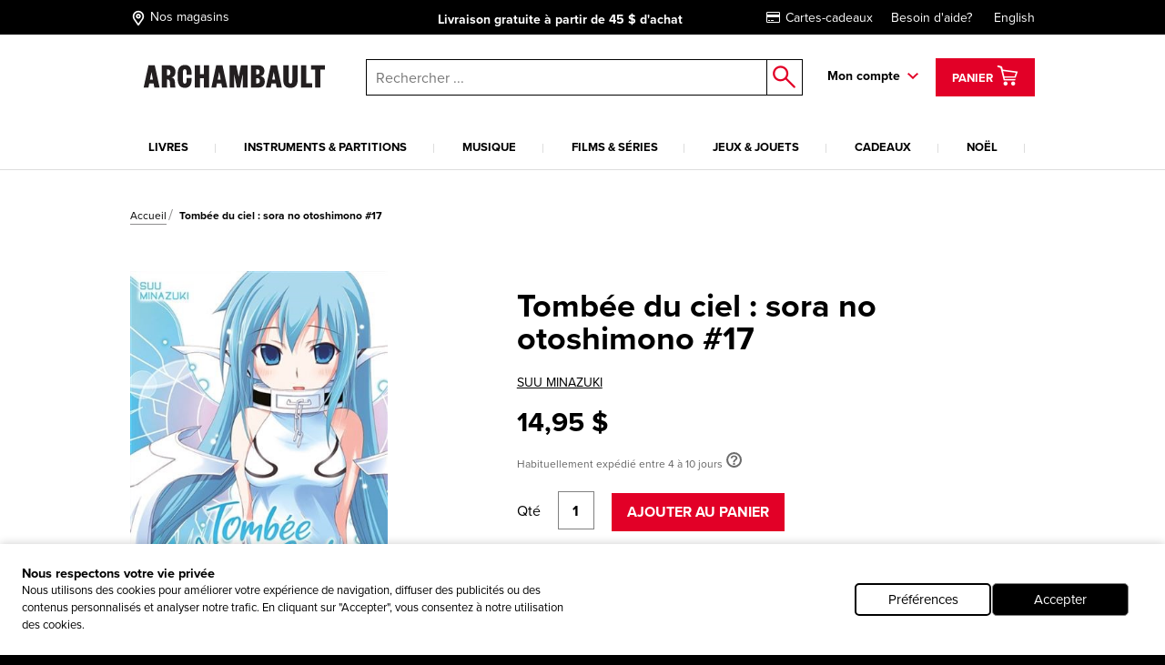

--- FILE ---
content_type: text/html; charset=utf-8
request_url: https://www.archambault.ca/livres/tomb%EF%BF%BD%EF%BF%BDe-du-ciel-sora-no-otoshimono-17/suu-minazuki/9782368779774/?id=3864952
body_size: 44275
content:
<!DOCTYPE html >
<html xmlns="http://www.w3.org/1999/xhtml" >
<head id="head"><script type="text/javascript">var dataLayer= window.dataLayer= window.dataLayer || [];</script>
<script type='text/javascript'>dataLayer.push({"site_language":"fr-CA","site_section":"pages","page_type":"produit","page_url":"https://www.archambault.ca/livres/tombée-du-ciel-sora-no-otoshimono-17/suu-minazuki/9782368779774/?id=3864952","page_departement":"pages","page_cat1":"details","page_error":false,"page_status":200,"page_section":"pages","env_work":"Production","currentDate":"2025-12-30T13:55:12.6487247-05:00","currentDateYMD":2025,"page_deviceType":"desktop","page_language":"fr","page_title":"Tombée du ciel : sora no otoshimono #17 | Archambault","page_beaddcrumb_label":"Pages > Details","page_robots":"index,follow","env_language":"fr-CA","traffic_type":"external","connected":"not connected","client_id":"","kentico_id":"65","site_promo":"","event":"primaryload"});</script>
<script type='text/javascript'>dataLayer.push({"page_error":false,"event":"productDetail","ecommerce":{"detail":{"products":[{"name":"Tombée du ciel : sora no otoshimono #17","id":"3864952","price":14.95,"dimension6":14.95,"brand":"MINAZUKI, SUU","category":"livres","variant":"","quantity":1.0,"dimension7":"Habituellement expédié entre 4 à 10 jours","dimension8":"Habituellement expédié entre 4 à 10 jours","dimension9":"","dimension10":"","heart":false}]}}});</script>
<meta name="robots" content="index,follow" />
<meta property="og:locale" content="fr-CA" />
<meta property="og:locale:alternate" content="en-CA" />
<script type="application/ld+json">{"@context":"http://schema.org/","@type":"Product","name":"Tombée du ciel : sora no otoshimono #17","image":"https://images.archambault.ca/images/PG/3864/3864952-gf.jpg?404=default","description":"Suite à une mauvaise manipulation, Tomoki et Sohara sont projetés dans le passé. Là-bas, Tomoki y rencontre son grand-père décédé. Face à son aïeul, il veut montrer quel genre d'homme il est devenu.","sku":"3864952","productID":"3864952","brand":{"@type":"Brand","name":"SUU MINAZUKI"},"offers":{"@type":"Offer","priceCurrency":"CAD","price":"14.95","url":"https://www.archambault.ca/livres/tombée-du-ciel-sora-no-otoshimono-17/suu-minazuki/9782368779774/?id=3864952","itemCondition":"https://schema.org/NewCondition"},"category":"livres","custom_label_0":false,"custom_label_1":"livres","custom_label_2":"SUU MINAZUKI","custom_label_3":"","custom_label_4":false}</script>
<title>
	Tomb&#233;e du ciel : sora no otoshimono #17 | Archambault
</title>
<link rel="canonical" href="https://www.archambault.ca/livres/tombée-du-ciel-sora-no-otoshimono-17/suu-minazuki/9782368779774/?id=3864952" />
<meta property="og:type" content="product.item" />
<meta property="og:site_name" content="Archambault" />
<meta property="og:description" content="Suite à une mauvaise manipulation, Tomoki et Sohara sont projetés dans le passé. Là-bas, Tomoki y rencontre son grand-père décédé. Face à son aïeul, il veut montrer quel genre d'homme il est devenu." />
<meta property="og:title" content="Tombée du ciel : sora no otoshimono #17 | Archambault" />
<meta property="og:image" content="https://images.archambault.ca/images/PG/3864/3864952-gf.jpg?404=default" />
<meta property="og:url" content ="https://www.archambault.ca/livres/tombée-du-ciel-sora-no-otoshimono-17/suu-minazuki/9782368779774/?id=3864952" />
<meta property="og:custom_label_1" content="livres" />
<meta property="og:custom_label_0" content="False" />
<meta name="description" content="Suite à une mauvaise manipulation, Tomoki et Sohara sont projetés dans le passé. Là-bas, Tomoki y rencontre son grand-père décédé. Face à son aïeul, il veut montrer quel genre d'homme il est devenu." /> 
<meta http-equiv="content-type" content="text/html; charset=UTF-8" /> 
<meta http-equiv="pragma" content="no-cache" /> 
<meta http-equiv="content-style-type" content="text/css" /> 
<meta http-equiv="content-script-type" content="text/javascript" /> 
<meta name="keywords" content="Magasin de musique, librairie, librairie en ligne" /> 
<!-- anti-flicker snippet (recommended)  -->
<style>.async-hide { opacity: 0 !important} </style>
<script>(function(a,s,y,n,c,h,i,d,e){s.className+=' '+y;h.start=1*new Date;
h.end=i=function(){s.className=s.className.replace(RegExp(' ?'+y),'')};
(a[n]=a[n]||[]).hide=h;setTimeout(function(){i();h.end=null},c);h.timeout=c;
})(window,document.documentElement,'async-hide','dataLayer',4000,
{'OPT-W563B4V':true});</script>
<script src="https://www.googleoptimize.com/optimize.js?id=OPT-W563B4V"></script>
<style type="text/css"><!--Critical CSS-->@charset "UTF-8";html{box-sizing:border-box}*,:after,:before{box-sizing:inherit}.slick-slide{float:left;height:100%;min-height:1px;display:none}.slick-slide img{display:block}.slick-prev,.slick-next{position:absolute;display:block;height:20px;width:20px;line-height:0;font-size:0;background:transparent;color:transparent;top:50%;-webkit-transform:translate(0,-50%);-ms-transform:translate(0,-50%);transform:translate(0,-50%);padding:0;border:none;outline:none}.slick-prev:before,.slick-next:before{font-family:none;font-size:20px;line-height:1;color:#fff;opacity:.75;-webkit-font-smoothing:antialiased;-moz-osx-font-smoothing:grayscale}.slick-prev{left:-25px}.slick-prev:before{content:"←"}.slick-next{right:-25px}.slick-next:before{content:"→"}html{font-family:sans-serif;-ms-text-size-adjust:100%;-webkit-text-size-adjust:100%}body{margin:0}header,nav{display:block}a{background-color:transparent;-webkit-text-decoration-skip:objects}strong{font-weight:inherit}strong{font-weight:bolder}img{border-style:none}button,input{margin:0;font:inherit}button,input{overflow:visible}button{text-transform:none}button,html [type=button],[type=submit]{-webkit-appearance:button}button::-moz-focus-inner,[type=button]::-moz-focus-inner,[type=submit]::-moz-focus-inner{padding:0;border-style:none}button:-moz-focusring,[type=button]:-moz-focusring,[type=submit]:-moz-focusring{outline:1px dotted ButtonText}::-webkit-input-placeholder{opacity:.54;color:inherit}::-webkit-file-upload-button{font:inherit;-webkit-appearance:button}@media screen and (max-width:639px){[am-grid-col~=xs-12]{float:left;display:block;margin-right:2.5641025641%;width:100%}}@media screen and (min-width:640px)and (max-width:1023px){[am-grid-col~=sm-12]{float:left;display:block;margin-right:2.5641025641%;width:100%}}@media screen and (min-width:1024px)and (max-width:1199px){[am-grid-col~=md-3]{float:left;display:block;margin-right:2.5641025641%;width:23.0769230769%}[am-grid-col~=md-3]:last-child{margin-right:0}}@media screen and (min-width:1024px)and (max-width:1199px){[am-grid-col~=md-5]{float:left;display:block;margin-right:2.5641025641%;width:40.1709401709%}[am-grid-col~=md-5]:last-child{margin-right:0}}@media screen and (min-width:1024px)and (max-width:1199px){[am-grid-col~=md-6]{float:left;display:block;margin-right:2.5641025641%;width:48.7179487179%}}@media screen and (min-width:1200px){[am-shift~=lg-1]{margin-left:8.547008547%}}@media screen and (min-width:1200px){[am-grid-col~=lg-3]{float:left;display:block;margin-right:2.5641025641%;width:23.0769230769%}[am-grid-col~=lg-3]:last-child{margin-right:0}}@media screen and (min-width:1200px){[am-grid-col~=lg-5]{float:left;display:block;margin-right:2.5641025641%;width:40.1709401709%}[am-grid-col~=lg-5]:last-child{margin-right:0}}@media screen and (min-width:1200px){[am-grid-col~=lg-6]{float:left;display:block;margin-right:2.5641025641%;width:48.7179487179%}}[am-hidden]{display:inline-block}[am-hidden~=block]{display:block}@media screen and (max-width:639px){[am-hidden~=xs]{display:none!important}}@media screen and (min-width:640px)and (max-width:1023px){[am-hidden~=sm]{display:none!important}}@media screen and (min-width:640px){[am-hidden~=sm-min]{display:none!important}}@media screen and (max-width:1023px){[am-hidden~=sm-max]{display:none!important}}@media screen and (min-width:1024px)and (max-width:1199px){[am-hidden~=md]{display:none!important}}@media screen and (min-width:1024px){[am-hidden~=md-min]{display:none!important}}@media screen and (min-width:1200px){[am-hidden~=lg]{display:none!important}}.underline,a.underline{text-decoration:underline}.flex-stretch{display:-webkit-box;display:-ms-flexbox;display:flex;-webkit-box-align:stretch;-ms-flex-align:stretch;align-items:stretch}.relative{position:relative}.rebate-price{color:red;font-family:ProximaNova-Bold,Arial,sans-serif;font-size:small}.regular-price{color:#000;font-family:ProximaNova-Bold,Arial,sans-serif;font-size:small}.rebate-price+.regular-price{text-decoration:line-through}.cf:after,[am-grid-container]:after,.float-menu__menu .float-menu__item:after{display:block;visibility:hidden;clear:both;height:0;content:' ';font-size:0}.right{float:right}.left{float:left}.align-right{text-align:right}.align-center{text-align:center}.valid{color:#089e00}.unvalid{color:#000}.block{display:block!important}.ng-cloak{display:none!important}[data-carousel] .carousel__item{display:none}[data-carousel] .carousel__item:first-child{display:block}html{position:relative}body{min-height:100%}body{overflow-x:hidden;color:#000;background-color:#000;font:100%/1.5 ProximaNova-Regular,"Arial",sans-serif;-webkit-text-size-adjust:100%;-moz-text-size-adjust:100%;-ms-text-size-adjust:100%;-o-text-size-adjust:100%}.body:after{position:absolute;top:0;visibility:hidden}@media screen and (max-width:639px){.body:after{content:'xs'}}@media screen and (min-width:640px)and (max-width:1023px){.body:after{content:'sm'}}@media screen and (min-width:1024px)and (max-width:1199px){.body:after{content:'md'}}@media screen and (min-width:1024px){.body:after{content:'md-min'}}@media screen and (min-width:1200px){.body:after{content:'lg-min'}}.app{margin:0 auto;background-color:#fff}@media screen and (max-width:639px){.app{padding-top:93px}}@media screen and (min-width:640px)and (max-width:1023px){.app{padding-top:120px}}a{text-decoration:none;color:#000;outline:0}a.underline{color:#000;line-height:initial}h4{font-family:ProximaNova-Bold,Arial,sans-serif;font-size:16px;font-weight:400;line-height:1}h4{margin-top:2rem;margin-bottom:.5rem}p{margin-top:.3333333333rem;margin-bottom:.3333333333rem;line-height:1.2em}strong{font-family:ProximaNova-Bold,Arial,sans-serif;font-weight:400;font-style:normal}ul{margin-top:0;margin-bottom:.5rem}ul li{margin-top:.5rem;margin-bottom:.5rem}img{max-width:100%;height:auto}iframe{margin-bottom:1rem}form ul{list-style:none;margin-left:0}label{padding-bottom:.5rem;display:inline-block}button,input{font-family:inherit;font-size:100%;margin:0 1px}input{padding:.5rem .65rem;width:100%;font-family:ProximaNova-Regular,Arial,sans-serif;border:1px solid gray;resize:none;border-radius:0}input[type=text],input[type=submit]{outline:none;border-radius:0}.input-group{position:relative;display:table;border-collapse:separate}.input-group .form-control{position:relative;z-index:2;width:100%;float:left;margin:0;height:23px;border:1px solid #000}.input-group-btn,.input-group .form-control{display:table-cell}.input-group-btn{width:1%;white-space:nowrap;vertical-align:middle}.input-group-btn{position:relative;font-size:0;white-space:nowrap}.input-group-btn:last-child>.btn--search{z-index:2;margin-left:-1px}.input-group-btn .btn--search>input{border:1px solid #000;border-left:0;margin:0;padding:0}label{position:relative;margin-right:1em}.form-control{color:#000}.header [am-grid-container]{margin-bottom:0}.header [class^=icon-]{color:#000}.header .logo-wrapper{text-align:center}@media screen and (max-width:639px){.header .logo-wrapper .site-header__logo{position:relative;top:3px;left:-18%;width:190px;-webkit-transform:translateX(50%);-ms-transform:translateX(50%);transform:translateX(50%);text-align:center}}@media (max-width:480px){.header .logo-wrapper{float:left;text-align:left}.header .logo-wrapper .site-header__logo{position:relative;top:3px;left:20%;width:190px;-webkit-transform:translateX(50%);-ms-transform:translateX(50%);transform:translateX(50%)}}@media (max-width:414px){.header .logo-wrapper{float:left;text-align:left}.header .logo-wrapper .site-header__logo{position:relative;top:3px;left:7%;width:190px;-webkit-transform:translateX(50%);-ms-transform:translateX(50%);transform:translateX(50%)}}@media (max-width:412px){.header .logo-wrapper{float:left;text-align:left}.header .logo-wrapper .site-header__logo{position:relative;top:3px;left:2%;width:190px;-webkit-transform:translateX(50%);-ms-transform:translateX(50%);transform:translateX(50%)}}@media (max-width:375px){.header .logo-wrapper{float:left;text-align:left}.header .logo-wrapper .site-header__logo{position:relative;top:3px;left:-5%;width:180px;-webkit-transform:translateX(50%);-ms-transform:translateX(50%);transform:translateX(50%)}}@media (max-width:360px){.header .logo-wrapper{float:left;text-align:left}.header .logo-wrapper .site-header__logo{position:relative;top:3px;left:-10%;width:180px;-webkit-transform:translateX(50%);-ms-transform:translateX(50%);transform:translateX(50%)}}@media (max-width:320px){.header .logo-wrapper{float:left;text-align:left}.header .logo-wrapper .site-header__logo{position:relative;top:3px;left:-25%;width:175px;-webkit-transform:translateX(50%);-ms-transform:translateX(50%);transform:translateX(50%)}}.header .right{padding-top:6px}.top-header{margin-bottom:20px;padding-top:5px;padding-bottom:5px;color:#fff;background:#000;font-size:14px}@media screen and (min-width:640px)and (max-width:1023px){.top-header{font-size:16px}}@media screen and (max-width:639px){.top-header{font-size:11.5px}}@media screen and (max-width:1023px){.top-header{position:absolute;z-index:9000;top:0;left:0;width:100%}}.top-header [am-grid-container]{display:-webkit-box;display:-ms-flexbox;display:flex;-webkit-box-align:center;-ms-flex-align:center;align-items:center}.top-header .store-locator{display:inline-block;height:22px}.top-header .store-locator p{float:right;margin-top:6px}.top-header .store-locator span{float:left;height:20px;margin-top:3px;margin-right:4px;font-size:18px}.top-header .store-locator,.top-header [class^=icon-]{margin:0 5px 0 0;color:#fff;font-size:14px}.top-header [class^=icon-]{font-size:20px}.top-header__promo-message [data-promo-message]{position:absolute;top:0;left:0;width:100%;text-align:center;opacity:0}.top-header__promo-message [data-promo-message] div{display:inline-block;padding-top:2px}.top-header__promo-message [data-promo-message] div p{float:right;margin-top:4px}.top-header__promo-message [data-promo-message] div span{float:left;height:17px;margin-right:8px;-webkit-transform:translateY(3px);-ms-transform:translateY(3px);transform:translateY(3px)}.top-header__promo-message [data-promo-message]:first-child{position:relative}.top-nav a{display:inline-block;margin-left:20px;color:#fff}.icon--cart{top:9px;left:8px;font-size:26px}a.cart--items{position:relative;z-index:1001;height:42px;padding:2px 15px;color:#fff;border:3px solid transparent;background:#e20027;line-height:42px}a.cart--items .cart--items-label{position:relative;bottom:5px;font-family:ProximaNova-Bold,Arial,sans-serif;font-size:13px}a.cart--items [class^=icon-].icon--cart{top:1px;left:0;color:#fff;font-size:24px}.cart__item-count{position:absolute;right:3px;bottom:3px;display:block;font-size:10px;line-height:1}.float-menu{position:relative;display:inline-block;margin-right:15px;padding-right:20px;padding-bottom:20px;font-family:ProximaNova-Bold,Arial,sans-serif;font-size:14px}@media screen and (max-width:1023px){.float-menu{display:none;width:100%;margin:0;padding:0}}.float-menu--minicart{position:relative;margin-right:0;padding-right:0;padding-bottom:0}.float-menu--minicart .float-menu__menu{top:60px;min-width:300px}.float-menu--minicart .float-menu__menu:after{right:40px}.float-menu__item--inscription{display:block;text-align:center}.float-menu__menu{position:absolute;z-index:900;top:40px;right:-39px;visibility:hidden;min-width:212px;padding:20px;opacity:0;background:#fff;box-shadow:.5px .9px 7px rgba(0,0,0,.17);font-size:14px}@media screen and (max-width:1023px){.float-menu__menu{position:relative;top:0;right:0;display:block;background:none;box-shadow:none}.float-menu__menu:after{display:none}}.float-menu__menu:before{position:absolute;top:-40px;left:0;width:100%;height:40px;content:''}.float-menu__menu:after{position:absolute;top:-24px;right:20px;padding:0 10px;content:'◤';-webkit-transform:rotate(45deg);-ms-transform:rotate(45deg);transform:rotate(45deg);color:#fff;text-shadow:0 -3px 4px rgba(0,0,0,.09);font-size:34px}.float-menu__menu ul{margin:0 0 10px;padding:0}.float-menu__menu .float-menu__item{margin-bottom:8px;list-style:none}.float-menu__menu .btn{font-size:12px}@media screen and (min-width:1024px){.float-menu__menu .btn{width:100%}}.float-menu__menu .btn.connexion{margin-bottom:10px}.float-menu__links,.float-menu__trigger-placeholder{color:#000;font-family:ProximaNova-Bold,Arial,sans-serif;font-size:13px}@media screen and (min-width:640px)and (max-width:1023px){.float-menu__links,.float-menu__trigger-placeholder{margin-top:6px}}@media screen and (max-width:639px){.float-menu__links,.float-menu__trigger-placeholder{margin-top:8px}}.float-menu__trigger-placeholder{font-size:14px}.float-menu__trigger-placeholder:after{position:absolute;top:-10px;right:0;width:12px;height:100%;content:'';background:url(/public/images/icon-arrow.svg) center right no-repeat}@media screen and (max-width:1023px){.float-menu__trigger-placeholder:after{background:none}}.site-header__logo{position:relative;width:250px}@media screen and (min-width:640px)and (max-width:1023px){.site-header__logo{top:4px;display:inline-block;width:195px;margin:0 auto}}@media screen and (max-width:639px){.site-header__logo{width:190px}}.main-header--mobile{position:absolute;z-index:9999;top:37px;left:0;width:100%;padding:10px;border-bottom:2px #ddd solid;background:#fff}@media screen and (min-width:640px){.main-header--mobile .button-wrapper{top:50%;-webkit-transform:translateY(-50%);-ms-transform:translateY(-50%);transform:translateY(-50%)}}@media screen and (max-width:639px){.main-header--mobile .button-wrapper{top:10px}}@media screen and (max-width:1199px){.main-header--mobile .button-wrapper{position:absolute;top:50%;right:10px;height:25px;-webkit-transform:translateY(-50%);-ms-transform:translateY(-50%);transform:translateY(-50%);text-align:right}}.main-header--mobile .icon-cart-bold{margin:0 10px;font-size:25px}.main-header--mobile .btn--cart__count{position:relative;top:5px;left:-10px;color:#000;font-family:ProximaNova-Bold,Arial,sans-serif;font-size:12px}.main-header--mobile .icon-shop-locator-bold{float:left;margin-top:-2px;font-size:25px}.mobile__menu-trigger{position:absolute;z-index:9999;top:12px;left:10px;display:block;width:32px;height:26px;-webkit-transform:scale(.7);-ms-transform:scale(.7);transform:scale(.7)}@media screen and (min-width:640px)and (max-width:1023px){.mobile__menu-trigger{top:23px}}.mobile__menu-trigger--middle,.mobile__menu-trigger--top-bottom{position:absolute;top:50%;left:0;display:block;width:100%;height:4px;background-color:#000;font-size:0}.mobile__menu-trigger--top-bottom{background:transparent}.mobile__menu-trigger--top-bottom:before,.mobile__menu-trigger--top-bottom:after{position:absolute;left:0;width:100%;height:100%;content:'';background:#000}.mobile__menu-trigger--top-bottom:before{top:-10px}.mobile__menu-trigger--top-bottom:after{top:0;-webkit-transform:translateY(250%);-ms-transform:translateY(250%);transform:translateY(250%)}@media screen and (max-width:1023px){.primary__nav-wrapper{position:absolute;z-index:9998;top:111px;left:-100vw;visibility:hidden;overflow-x:hidden;overflow-y:auto;-webkit-overflow-scrolling:touch;min-width:45%;height:-webkit-calc(100vh - 111px);height:calc(100vh - 111px);background:#ddd;box-shadow:2.5px 4.3px 5px rgba(0,0,0,.18)}.primary__nav-wrapper [am-grid-container]{padding:0}}@media screen and (max-width:639px){.primary__nav-wrapper{top:92px;width:85%;height:-webkit-calc(100vh - 92px);height:calc(100vh - 92px)}}.primary__nav-wrapper [am-grid-container]{margin-bottom:0}.primary__nav{position:relative;z-index:500}@media screen and (max-width:1023px){.primary__nav{background:#fff}}.primary__nav-list{margin:20px 0 0;padding:0}@media screen and (max-width:1023px){.primary__nav-list{margin:0;padding:20px 10px 0;text-align:left;border-top:2px #ddd solid}}@media screen and (min-width:1024px){.primary__nav-list{display:-webkit-box;display:-ms-flexbox;display:flex}}.primary__nav-list-item{position:relative;margin:0 11px 0 0;padding-right:10px;padding-bottom:0;list-style:none;text-align:center}@media screen and (max-width:1023px){.primary__nav-list-item{display:block;float:none;margin:0;padding:0}}@media screen and (min-width:1024px)and (max-width:1199px){.primary__nav-list-item{margin-right:9px}}@media screen and (min-width:1024px){.primary__nav-list-item{-webkit-box-flex:1;-ms-flex-positive:1;flex-grow:1}}.primary__nav-list-item:before{position:absolute;top:9px;right:0;width:1px;height:10px;content:''}@media screen and (min-width:1024px){.primary__nav-list-item:before{background:#ddd}}.primary__nav-list-item:after{display:block;height:2px;content:'';background:transparent}.primary__nav-list-link{position:relative;display:inline-block;padding-bottom:15px;word-wrap:break-word;color:#000;font-family:ProximaNova-Bold,Arial,sans-serif;font-size:13px;text-transform:uppercase;text-align:left}@media screen and (max-width:1023px){.primary__nav-list-link{display:block;margin-bottom:15px;padding-bottom:15px;border-bottom:1px #ddd solid}.primary__nav-list-link:after{position:absolute;top:6px;right:0;width:12px;height:7px;content:'';-webkit-transform:rotate(-90deg);-ms-transform:rotate(-90deg);transform:rotate(-90deg);background:url(/public/images/icon-arrow.svg) top right no-repeat}}.nav ul,.nav li{display:inline-block;list-style:none}@media screen and (max-width:1199px){.nav ul,.nav li{display:block;margin:0;padding:0}}.nav--mobile-footer{padding:10px;color:#000;font-family:ProximaNova-Bold,Arial,sans-serif;font-size:14px}.nav__outer{width:100%}.nav__account{padding:10px 0}.nav__account label{line-height:40px}.nav__account .btn{float:right}.nav__account:after{clear:both;width:100%;height:1px;content:''}.nav__secondary li{padding:10px 0}.submenu__category-wrapper{position:relative;margin-top:-2px;border-top:2px #ddd solid}@media screen and (max-width:1023px){.submenu__category-wrapper{position:absolute;z-index:999;top:0;left:0;width:100%;height:100%;-webkit-transform:translateX(100%);-ms-transform:translateX(100%);transform:translateX(100%);border-top:none;background:#fff}}.submenu__category{position:absolute;top:0;left:0;visibility:hidden;width:100%;opacity:0;background-color:#fff;box-shadow:0 4px 14px 0 rgba(0,0,0,.2)}@media screen and (max-width:1023px){.submenu__category{padding:0 20px}}.submenu__category-inner{position:absolute;z-index:500;top:0;left:0;width:100%;background:#fff;box-shadow:1px 1.7px 6px rgba(0,0,0,.13)}@media screen and (max-width:1023px){.submenu__category-inner{position:relative;overflow-y:scroll;height:100%;box-shadow:none}}.submenu__category-title{margin:35px 0 10px}@media screen and (max-width:1023px){.submenu__category-title--item{margin-bottom:20px;padding-bottom:20px;border-bottom:1px #ddd solid}}.submenu__category-title a{color:#000}.submenu__category-items{float:left;width:20%}@media screen and (max-width:1023px){.submenu__category-items{float:none;width:auto;margin-bottom:40px}}.submenu__category-item{display:block;margin-bottom:20px;color:#000;line-height:1em}@media screen and (max-width:1023px){.submenu__category-item{margin-bottom:20px;padding-bottom:20px;border-bottom:1px #ddd solid}}.submenu__category-promo{float:left;width:40%;padding:30px 0}@media screen and (max-width:1023px){.submenu__category-promo{float:none;width:auto}}.submenu__category-promo .submenu__category-promo-img{width:100%}[class^=icon-]:before,[class*=' icon-']:before{text-transform:none!important;font-family:archambault!important;font-weight:400!important;font-style:normal!important;font-variant:normal!important;line-height:1;speak:none;-webkit-font-smoothing:antialiased;-moz-osx-font-smoothing:grayscale}.icon-customer-service-bold:before{content:'h'}.icon-deliver-bold:before{content:'i'}.icon-cart-bold:before{content:'F'}.icon-shop-locator-bold:before{content:'p'}.icon-shop-locator-bold{-webkit-transform:translateY(2px);-ms-transform:translateY(2px);transform:translateY(2px)}.btn{display:inline-block;margin-bottom:0;padding:8px 15px;text-align:center;vertical-align:middle;white-space:nowrap;text-transform:uppercase;color:#fff;border:2px solid transparent;outline:none;background:#e20027;background-image:none;background-position:50% 98%;font-family:ProximaNova-Bold,Arial,sans-serif;font-size:1rem;font-weight:400;line-height:1.4;-ms-touch-action:manipulation;touch-action:manipulation}@media screen and (max-width:639px){.btn{font-size:14px}}.btn.btn--bold{border-width:2px;font-family:ProximaNova-Bold,Arial,sans-serif}.btn.btn--small{font-size:12px}@media screen and (max-width:639px){.btn.btn--small{font-size:11px}}.btn.btn--large{width:200px;font-size:14px}@media screen and (max-width:639px){.btn.btn--large{font-size:12px}}.btn__back-to{position:relative;padding:20px 10px 15px 30px;text-transform:uppercase;background:#ddd;font-size:14px;font-family:ProximaNova-Bold,Arial,sans-serif}.btn__back-to:before{position:absolute;top:1px;left:10px;width:12px;height:100%;content:'';-webkit-transform:rotate(90deg);-ms-transform:rotate(90deg);transform:rotate(90deg);background:url(/public/images/icon-arrow.svg) center left no-repeat}.btn--secondary{padding-top:5px;padding-bottom:5px}.btn--dark{border-color:#000;background-color:#000}.btn--red{border-color:#e20027;background-color:#e20027}.btn--search{position:relative;border:0;background:#fff}.btn--search>input{width:40px;height:40px;border:0;background:#fff}.btn--search:after{position:absolute;top:50%;left:50%;content:'o';-webkit-transform:translate(-50%,-50%);-ms-transform:translate(-50%,-50%);transform:translate(-50%,-50%);color:#e20027;font-family:archambault;font-size:25px}.block{overflow:hidden}.block p:last-child{margin-bottom:0}.site-search{position:relative}@media screen and (max-width:1023px){.site-search :not([class^=dk]){z-index:200}}@media screen and (max-width:639px){.site-search .input-group-btn:first-child{display:none}}@media screen and (max-width:1023px){.site-search{margin-top:20px}}@media screen and (min-width:1024px){.site-search{margin-top:7px;margin-left:0}}.site-search input.form-control{z-index:200!important}.site-search .background{position:fixed;z-index:99;top:0;left:0;visibility:hidden;width:100%;height:100%;opacity:0;background-color:#000}.autocomplete-field{position:absolute;z-index:600;left:0;display:none;width:99%;margin-left:5px;border:1px #000 solid;border-top:0;background:#fff}@media screen and (min-width:640px)and (max-width:1023px){.autocomplete-field{width:99%;margin-left:7px}}@media screen and (max-width:639px){.autocomplete-field{width:100%;margin-left:0}}@supports (-webkit-appearance:none){.autocomplete-field{margin-left:4px}}.autocomplete-field__result{position:relative;display:-webkit-box;display:-ms-flexbox;display:flex;-webkit-box-align:center;-ms-flex-align:center;align-items:center;padding:10px 15px;color:#000}.autocomplete-field__result:after{content:attr(data-category);text-transform:uppercase;font-size:10px;font-family:ProximaNova-Bold,Arial,sans-serif}@media screen and (-ms-high-contrast:active),(-ms-high-contrast:none){.autocomplete-field{margin-left:5px}}span.addCartFeedback{position:fixed;z-index:10000;top:0;right:0;left:0;display:none;width:auto;height:50px;text-align:center;color:#fff;background-color:#2a2b30;font-size:medium;line-height:50px}@media screen and (min-width:640px){span.addCartFeedback{font-size:large}}@media screen and (max-width:1023px){.carousel.flex-stretch{display:block;padding:0}}@media screen and (min-width:1024px){.carousel--home .carousel__main-slide{width:66.4%}.carousel--home .side-promos{padding-left:0}}.hidden-wrapper{display:none}.carousel-bullets{display:block}[data-carousel]{max-width:1200px;margin-right:auto;margin-left:auto}[data-carousel] .slick-next,[data-carousel] .slick-prev{z-index:200;top:88px;width:25px;height:25px;margin:0;background:url(/public/images/carousel-arrow.svg) top left no-repeat}[data-carousel] .slick-next:before,[data-carousel] .slick-prev:before{display:none}[data-carousel] .slick-prev{left:10px;-webkit-transform:scale(1);-ms-transform:scale(1);transform:scale(1)}@media screen and (max-width:1023px){[data-carousel] .slick-prev{left:-15px}}[data-carousel] .slick-next{right:8px;-webkit-transform:scale(-1);-ms-transform:scale(-1);transform:scale(-1)}@media screen and (max-width:1023px){[data-carousel] .slick-next{right:-15px}}[data-carousel] .slick-next.new-carousel,[data-carousel] .slick-prev.new-carousel{z-index:450}[data-carousel] .slick-prev.new-carousel{top:200px;left:0}@media screen and (min-width:640px){[data-carousel] .slick-prev.new-carousel{top:125px}}[data-carousel] .slick-next.new-carousel{top:200px;right:0}@media screen and (min-width:640px){[data-carousel] .slick-next.new-carousel{top:125px}}[data-carousel] .carousel__item{float:left;height:328px;margin:0 8px;padding-bottom:0;color:#000;outline:none}[data-carousel] .carousel__item .item-quick-infos{display:none}[data-carousel] .carousel__items{position:relative;height:276px;margin:0 8px;padding-bottom:none;color:#000;outline:none}@media screen and (max-width:1023px){[data-carousel] .carousel__items{height:auto;margin:0}}@media screen and (max-width:1023px){.carousel-full-width{margin-top:25px}}.carousel-full-width img{width:100%}.carousel-full-width .carousel__items{margin:0;padding-bottom:0}@media screen and (max-width:1023px){.carousel-full-width{margin-top:25px}}.carousel-full-width img{width:100%}.carousel-full-width .carousel__item{margin:0;padding-bottom:0}@media screen and (min-width:1024px){.carousel--home .carousel__main-slide,.carousel--home .carousel__divised{float:left}.carousel--home .carousel__main-slide{width:66.4%}.carousel--home .carousel__divised{width:34%}.carousel--home .carousel__divised .side-promos{padding-left:15px}}.cart-item{margin-top:40px;padding:0 0 40px 30px;border-bottom:1px #000 solid}@media screen and (max-width:639px){.cart-item{padding-left:0}}@media screen and (min-width:640px)and (max-width:1023px){.cart-item{padding-left:10px}}.cart-item--minicart{display:-webkit-box;margin:0;padding:10px 0;padding-top:14px}.cart-item--minicart:first-child{padding-top:0}.cart-item--minicart__img{width:33%}.cart-item--minicart__details{font-family:ProximaNova-Regular,Arial,sans-serif;font-size:12px}.cart-item--minicart__details .cart-item__price,.cart-item--minicart__details .cart-item__quantity{float:none;margin:0}.cart-item--minicart__details .cart-item__price{margin:0;text-align:left;font-size:14px}.cart-item--minicart__details .cart-item__price>div{display:inline-block;min-width:40%}.cart-item--minicart__details .cart-item__title{max-width:180px;font-size:16px;line-height:1}.cart-item--minicart__count{padding:20px 0;border-bottom:4px #000 solid;font-size:16px}.cart-item--minicart__footer .underline{display:block;padding-top:10px;text-align:center;font-family:ProximaNova-Regular,Arial,sans-serif}.cart-item--minicart__subtotal{display:-webkit-box;display:-ms-flexbox;display:flex;-webkit-box-pack:justify;-ms-flex-pack:justify;justify-content:space-between;padding:15px 0;font-size:16px}.cart-item--minicart__subtotal>label{padding:0;font-family:ProximaNova-Regular,Arial,sans-serif}.cart-item--minicart__empty{display:-webkit-box;display:-ms-flexbox;display:flex;-webkit-box-pack:justify;-ms-flex-pack:justify;justify-content:space-between;width:100%;padding:15px 0;text-align:center;font-size:16px}.cart-item--minicart__empty>label{padding:0;font-family:ProximaNova-Regular,Arial,sans-serif}.cart-item__title{display:inline-block;margin-bottom:5px;font-size:22px;font-family:ProximaNova-Bold,Arial,sans-serif}@media screen and (min-width:640px){.cart-item__quantity,.cart-item__price{margin-top:4px}}.cart-item__quantity{float:left}@media screen and (max-width:639px){.cart-item__quantity{float:none;margin-bottom:20px}}.cart-item__price{float:right;text-align:right}@media screen and (max-width:639px){.cart-item__price{float:none;text-align:left}.cart-item__price .rebate-price,.cart-item__price .regular-price{display:inline-block}}@media screen and (max-width:639px){.cart-item .rebate-price{margin-right:20px}}@media screen and (max-width:1023px){[data-view=home] .carousel.flex-stretch{display:block;padding:0}}@media screen and (min-width:1024px){[data-view=home] .carousel--home .carousel__main-slide{width:66.4%}}[data-view=home] .side-promos{position:absolute;top:0;left:0;overflow:hidden;width:100%;height:100%;padding-left:15px}@media screen and (max-width:1023px){[data-view=home] .side-promos{position:relative;margin-top:10px;padding-left:0}}</style>
<meta http-equiv="X-UA-Compatible" content="IE=edge,chrome=1">
<meta charset="UTF-8"> 
<meta name="viewport" content="width=device-width" />

<link rel="apple-touch-icon" sizes="57x57" href="/fav/apple-icon-57x57.png">
<link rel="apple-touch-icon" sizes="114x114" href="/fav/apple-icon-114x114.png">
<link rel="apple-touch-icon" sizes="72x72" href="/fav/apple-icon-72x72.png">
<link rel="apple-touch-icon" sizes="144x144" href="/fav/apple-icon-144x144.png">
<link rel="apple-touch-icon" sizes="60x60" href="/fav/apple-icon-60x60.png">
<link rel="apple-touch-icon" sizes="120x120" href="/fav/apple-icon-120x120.png">
<link rel="apple-touch-icon" sizes="76x76" href="/fav/apple-icon-76x76.png">
<link rel="apple-touch-icon" sizes="152x152" href="/fav/apple-icon-152x152.png">
<link rel="apple-touch-icon" sizes="180x180" href="/fav/apple-icon-180x180.png">
<link rel="icon" type="image/png" href="/fav/favicon-96x96.png" sizes="96x96">
<link rel="icon" type="image/png" href="/fav/favicon-16x16.png" sizes="16x16">
<link rel="icon" type="image/png" href="/fav/favicon-32x32.png" sizes="32x32">

<link rel="preconnect" href="https://stats.g.doubleclick.net" crossorigin="anonymous">
<link rel="preconnect" href="https://sslwidget.criteo.com" crossorigin="anonymous">
<link rel="preconnect" href="https://gum.criteo.com" crossorigin="anonymous">
<link rel="preconnect" href="https://images.archambault.ca" crossorigin="anonymous">
<link rel="preconnect" href="https://connect.facebook.net" crossorigin="anonymous">
<link rel="preconnect" href="https://static.criteo.net" crossorigin="anonymous">
        
<meta name="msapplication-TileColor" content="#FFFFFF">
<meta name="msapplication-TileImage" content="/fav/ms-icon-144x144.png">
<meta name="msapplication-square70x70logo" content="/fav/ms-icon-70x70.png">
<meta name="msapplication-square150x150logo" content="/fav/ms-icon-150x150.png">
<meta name="msapplication-square310x310logo" content="/fav/ms-icon-310x310.png">
<meta name="google-site-verification" content="tcA8dy3UmPsfqP132LxynNuqAONWKIA4auEpBjmV4Dw" />

<script type="text/javascript" src="/CMSPages/GetResource.ashx?scriptfile=/public/js/modernizr.js" defer></script>
<script src="https://cdnjs.cloudflare.com/polyfill/v3/polyfill.min.js?version=4.8.0&features=IntersectionObserver" defer></script>
        
<link rel="preload" href="/CMSPages/GetResource.ashx?stylesheetfile=/public/css/style.css?v=1.8" as="style" onload="this.onload=null;this.rel='stylesheet'">

<link rel="preload" href="https://cdnjs.cloudflare.com/ajax/libs/font-awesome/4.7.0/css/font-awesome.min.css" as="style" onload="this.onload=null;this.rel='stylesheet'" />
<link rel="preload" href="https://cdnjs.cloudflare.com/ajax/libs/font-awesome/4.7.0/fonts/fontawesome-webfont.woff2?v=4.7.0" as="font" type="font/woff2" crossorigin />     
        
<!-- Carma -->
<script type="text/javascript">function initCarmaRoi(){carma.roi.init("https://www5.carmamail.com/mail", true, 120);}</script>
<script type="text/javascript" src="https://www.carmamail.com/scripts/carma.roi.min.js" async></script>
<!-- End Carma -->

<!-- CLS -->
<style type="text/css">  
.ng-hide{display:none}.slick-dots{display:none}.rebate-price{display:inline-block}[data-view=home] .carousel--home .carousel__main-slide{width:100%}[class^="icon-"],[class*=" icon-"]{line-height:normal;vertical-align:baseline}.side-promos{display:none}.relative carousel__divised{display:none}.icon-star-full:before{content:""}.DesignMode [class^="icon-"]::before,.DesignMode [class*=" icon-"]::before{font-family:Core-icons !important}.EditMode [class^="icon-"]::before,.EditMode [class*=" icon-"]::before{font-family:Core-icons !important}.submenu__category-items>a:first-child{margin-top:35px}[data-view=product-details]{min-height:1900px}.header{height:117.13px}#Desktop-s{height:269px;position:inherit;margin-left:auto;margin-right:auto;max-width:994px}#Mobile-s{display:none;height:209px}@media screen and (max-width:639px){.btn--loadmore{margin-top:50px}}.carousel__item{height:328px}.app{min-height:1000px;margin:0 auto;background-color:#fff}.slider_mobile{padding:0 15px;margin-left:auto;margin-right:auto;max-width:470px}.intview{margin:0 auto;width:100%;max-width:1024px;position:relative}.relative{position:relative}[am-grid-container]{position:relative;max-width:1024px;margin-left:auto;margin-right:auto}.heading{display:-webkit-box;display:-ms-flexbox;display:flex;-webkit-box-pack:justify;-ms-flex-pack:justify;justify-content:space-between;-webkit-box-align:center;-ms-flex-align:center;align-items:center;width:100%;margin-bottom:5px;padding-bottom:5px;font-size:28px;line-height:1.2em}[data-carousel][new-carousel]{display:inline-block;min-height:260px}.slick-slider{position:relative;display:block;box-sizing:border-box;-webkit-touch-callout:none;-webkit-user-select:none;-moz-user-select:none;-ms-user-select:none;user-select:none;-ms-touch-action:pan-y;touch-action:pan-y;-webkit-tap-highlight-color:transparent;line-height:0}[data-carousel] .carousel__item-img,[data-view=data-carousel] .carousel__item-img{position:relative;height:160px;text-align:center}.bannerimage{width:100%;padding:0;text-align:center}.new-carousel.ng-scope{display:block;width:100%;min-height:325px}#nvblts-dsktp,#nvblts-mbl{height:24px}.breadcontainer{float:none;display:block;margin-right:0;width:auto;margin-left:25.641025641%}@media screen and (min-width:640px){.panel__header-action{margin-left:auto}}.heading .category-title__right{margin-top:12px;font-size:14px}@media screen and (min-width:1024px){.intview [am-grid-col~=md-min-3]{float:left;display:block;margin-right:2.5641025641%;width:23.0769230769%}.intview [am-grid-col~=md-min-9]{float:left;display:block;margin-right:0;width:74.358974359%}}[data-carousel][new-carousel] .carousel__item{position:relative}@media only screen and (max-width:1023px){.new-carousel{height:auto}}.cf:after,[am-grid-container]:after,.l-two-col:after,[role=main]:after,.panel__body:after,.panel__body-content:after,[data-view=search-results] .search-top:after,[data-view=search-advance] .search-top:after,[data-view=search-no-results] .search-top:after,.float-menu__menu .float-menu__item:after,.social-share:after,.recently-viewed:after,.modal__row:after,.modal--checkout__row:after,.carousel-header:after,.item-grid:after,[data-view=cat-niv2] .category-title-header:after,[data-view=cart] .cart-items:after{display:block;visibility:hidden;clear:both;height:0;content:' ';font-size:0}.product-price__total-regular{font-size:30px}@media screen and (min-width:1024px){[data-view=product-details] .product-details{margin:40px 0;padding:10px 0}}[data-view=product-details] .product-details .user-options{padding:40px 0;height:131px}#productDisponibility{margin-top:-50px}[data-view=product-details] .product-details .product-price{margin:10px 0}
@media only screen and (max-width: 920px) {.p2imgs {width: 99%;}div:has(> .bannerimage) {margin-left:auto!important;}}
</style>
<!-- End CLS --> 
<link href="/fav/favicon.ico" type="image/x-icon" rel="shortcut icon"/>
<link href="/fav/favicon.ico" type="image/x-icon" rel="icon"/>
<!-- Google Tag Manager --><script>(function(w,d,s,l,i){w[l]=w[l]||[];w[l].push({'gtm.start':new Date().getTime(),event:'gtm.js'});var f=d.getElementsByTagName(s)[0],j=d.createElement(s),dl=l!='dataLayer'?'&l='+l:'';j.async=true;j.src='https://www.googletagmanager.com/gtm.js?id='+i+dl;f.parentNode.insertBefore(j,f);})(window,document,'script','dataLayer','GTM-WGHTX9');</script><!-- End Google Tag Manager --><script type='text/javascript' src='//platform-api.sharethis.com/js/sharethis.js#property=5970b24380bb1d0011ab6c17&product=inline-share-buttons' async='async'></script><link href="/CMSPages/GetResource.ashx?_transformations=5391" type="text/css" rel="stylesheet"/>
</head>
<body class="LTR Chrome FRCA ContentBody body sticky-target"  data-overlay onload="initCarmaRoi();">
    
    
    <!-- Google Tag Manager (noscript) --><noscript><iframe sandbox src='https://www.googletagmanager.com/ns.html?id=GTM-WGHTX9' height='0' width='0' style='display:none;visibility:hidden'></iframe></noscript><!--End Google Tag Manager(noscript)-->
    <form method="post" action="/livres/tombï¿½ï¿½e-du-ciel-sora-no-otoshimono-17/suu-minazuki/9782368779774/?id=3864952" onsubmit="javascript:return WebForm_OnSubmit();" id="form">
<div class="aspNetHidden">
<input type="hidden" name="__CMSCsrfToken" id="__CMSCsrfToken" value="qDG9MzbrxYiHGCI2ApWuEYhdOZWmWK+aia7M9FsRVy/bbQTDY/9MgIFSytQzrrNgiGeofCpypcnoiGmzmu+WaamqTviflgX4x7bV/f6wuic=" />
<input type="hidden" name="__EVENTTARGET" id="__EVENTTARGET" value="" />
<input type="hidden" name="__EVENTARGUMENT" id="__EVENTARGUMENT" value="" />

</div>

<script type="text/javascript">
//<![CDATA[
var theForm = document.forms['form'];
if (!theForm) {
    theForm = document.form;
}
function __doPostBack(eventTarget, eventArgument) {
    if (!theForm.onsubmit || (theForm.onsubmit() != false)) {
        theForm.__EVENTTARGET.value = eventTarget;
        theForm.__EVENTARGUMENT.value = eventArgument;
        theForm.submit();
    }
}
//]]>
</script>



<script src="/public/js/GTManager.min.js" type="text/javascript"></script><input type="hidden" name="lng" id="lng" value="fr-CA" />
<script type="text/javascript">
	//<![CDATA[

function PM_Postback(param) { if (window.top.HideScreenLockWarningAndSync) { window.top.HideScreenLockWarningAndSync(1080); } if(window.CMSContentManager) { CMSContentManager.allowSubmit = true; }; __doPostBack('m$am',param); }
function PM_Callback(param, callback, ctx) { if (window.top.HideScreenLockWarningAndSync) { window.top.HideScreenLockWarningAndSync(1080); }if (window.CMSContentManager) { CMSContentManager.storeContentChangedStatus(); };WebForm_DoCallback('m$am',param,callback,ctx,null,true); }
//]]>
</script>
<script src="/ScriptResource.axd?d=[base64]" type="text/javascript"></script>
<script type="text/javascript">
	//<![CDATA[

var CMS = CMS || {};
CMS.Application = {
  "language": "fr",
  "imagesUrl": "/CMSPages/GetResource.ashx?image=%5bImages.zip%5d%2f",
  "isDebuggingEnabled": false,
  "applicationUrl": "/",
  "isDialog": false,
  "isRTL": "false"
};

//]]>
</script>
<script type="text/javascript">
//<![CDATA[
function WebForm_OnSubmit() {
if (typeof(ValidatorOnSubmit) == "function" && ValidatorOnSubmit() == false) return false;
return true;
}
//]]>
</script>

<div class="aspNetHidden">

	<input type="hidden" name="__VIEWSTATEGENERATOR" id="__VIEWSTATEGENERATOR" value="A5343185" />
	<input type="hidden" name="__SCROLLPOSITIONX" id="__SCROLLPOSITIONX" value="0" />
	<input type="hidden" name="__SCROLLPOSITIONY" id="__SCROLLPOSITIONY" value="0" />
</div>
        <script type="text/javascript">
//<![CDATA[
Sys.WebForms.PageRequestManager._initialize('manScript', 'form', ['tp$lt$ctl08$CartPreview$sys_pnlUpdate','','tp$lt$ctl15$SubscribeToNewsletter$userControlElem$Subcribe','','tctxM',''], ['p$lt$ctl08$CartPreview','','p$lt$ctl15$SubscribeToNewsletter$userControlElem$Send','Send'], [], 90, '');
//]]>
</script>

        <div id="ctxM">

</div>
        
<div class="app js-site-view " data-view="product-details" ng-app="Archambault">
  
  <header class="header cf" role="banner" data-header>
           
    
    <div class="top-header">
      <div am-grid-container>
        <div am-grid-col="md-3 lg-3" am-hidden="xs sm">
          
<a href="/Localisateur" class="store-locator"><span class="icon-shop-locator-bold"></span><p>Nos magasins</p></a>

        </div>
        <div am-grid-col="xs-12 sm-12 md-5 lg-5"  am-shift="lg-1" >
          <div class="top-header__promo-message relative" data-promo-pause="5000" data-promo-duration="750">

<strong class="align-center block" data-promo-message="1">
  <div>
    <span class="icon-lock-bold"></span><p>Livraison gratuite à partir de 45 $ d'achat</p>

  </div>
</strong>
<strong class="align-center block" data-promo-message="2">
  <div>
    <span class="icon-lock-bold"></span><p>Livraisons assurées par Purolator | Délais respectés</p>
  </div>
</strong>


            </div>
          
        </div>
        <div am-grid-col="md-5 lg-5" am-hidden="xs sm">
          <div class="top-nav align-right">
            
<a href="/Cadeaux-Accessoires/Cartes-cadeaux" title="Cartes-cadeaux"><i class="fa fa-credit-card" style="margin-right: 6px;"></i>Cartes-cadeaux</a><a href="/Besoin-d-aide" title="Besoin d'aide?"><i class="" style=""></i>Besoin d'aide?</a>



   <a href="?lang=en-ca&id=3864952" id="changeLang" title="English">English</a>


          </div>
        </div>
      </div>
    </div>
    
    <div class="main-header">
      <div am-grid-container>
        <div am-grid-col="md-3 lg-3" am-hidden="sm-max">
          <a href="/">
            <img src="/images/logo.svg" width="234" height="53" class="site-header__logo" alt="Archambault" />            
          </a>
        </div>
        <div am-grid-col="md-6 lg-6">
          <div class="site-search">
            
<div class="site-search" ng-controller="MasterSearchController">
    <div class="js-search-bar">
        <div class="input-group">
            <div class="input-group-btn">
              
            
            </div>
            <input id="site-search--input-search" type="text" ng-model="searchInput" data-input="search" autocomplete=off perform-search class="form-control" placeholder="Rechercher ..." >
            <div class="background"></div>
            <div class="input-group-btn">
                <div class="btn--search" id="btnsubmit" ng-click="performSearch()">
                    <input type="submit" class="form-group__submit" name="btnsubmit" value="Rechercher" />
                </div>
            </div>
        </div>
        <div class="autocomplete-field" data-element="autocomplete">
            <div class="autocomplete-field__main-results">
                <a href="#" id="{{product.Words.trim()}}" ng-repeat="product in products | unique: 'Words' | limitTo: 5" ng-click="performSearch(product.Words)" class="autocomplete-field__result">
                    {{product.Words}}
                </a>
            </div>
            
            <!-- <div class="autocomplete-field__related-result">
                <div class="autocomplete-field__related-result-category">
                    <div class="category-title">Produit</div>
                    <a href="#" class="autocomplete-field__result" data-category="Dans livres">
                        <span class="text-overflow">Quand j'etais theodore seaborn</span>
                    </a>
                    <a href="#" class="autocomplete-field__result" data-category="Dans livres">
                        <span class="text-overflow">Traversee du malheur</span>
                    </a>
                </div>
            </div>
                -->
            <!--<div class="autocomplete-field--all-results">
                <div ng-show="products == null">Aucun résultat.</div>
                <a ng-hide="products == null" href="#" class="">Voir tout les resultats</a>
            </div>
            -->
        </div>
    </div>
</div>


          </div>
        </div>
        <div am-grid-col="md-3 lg-3" class="cf" am-hidden="sm-max">
          <div class="right">
            <span class="float-menu">
              
              <a href="/Mon-Compte" class="float-menu__trigger-placeholder" am-hidden="sm-max">
                Mon compte
              </a>
              <div class="float-menu__menu" id="float-menu-menu">
                <div class="cf" am-hidden="md-min block">
                  <a href="/Mon-Compte" class="float-menu__trigger-placeholder left">
                    Mon compte
                  </a>
                                   
                  <a href="/login" class="btn btn--dark btn--small btn--secondary right">Me connecter</a>
                  
                  <br><br>
                  
                  <ul am-hidden="md-min">
                    <li class="float-menu__item">
                      <a href="#" class="float-menu__links">Liste de souhaits</a>
                    </li>
                    <li class="float-menu__item">
                      <a href="/Aide" class="float-menu__links">Aide</a>
                    </li>
                    <li class="float-menu__item">
                      
                      
   <a href="?lang=en-ca&id=3864952" id="changeLang" title="English">English</a>


                      
                    </li>
                  </ul>
                </div>
                
                <ul am-hidden="sm-max">
                  
                  
<li class="float-menu__item">
  <a href="/Mon-Compte/Mes-commandes" class="float-menu__links">Mes commandes</a>
</li><li class="float-menu__item">
  <a href="/Mon-Compte/Mes-telechargements" class="float-menu__links">Mes téléchargements</a>
</li><li class="float-menu__item">
  <a href="/Mon-Compte/Ma-liste-de-souhaits" class="float-menu__links">Ma liste de souhaits</a>
</li><li class="float-menu__item">
  <a href="/Mon-Compte/Mes-infos-personnelles" class="float-menu__links">Mes infos personnelles</a>
</li>

                </ul>
                <a href="/login" class="btn btn--dark btn--secondary btn--bold connexion" 
                style="" am-hidden="sm-max">Me connecter</a>
                
                
                <a href="/Pages/New-User" class="float-menu__item float-menu__item--inscription"
                style="" am-hidden="sm-max">Créer Mon compte</a>
              </div>
            </span>
            <div class="float-menu float-menu--minicart"><div id="p_lt_ctl08_CartPreview_sys_pnlUpdate">
	


    <div class="float-menu float-menu--minicart" data-minicart data-ng-controller="ShoppingCartPreviewController" data-ng-init="shoppingCartPreview.init()">
      <a href="/Cart/Cart" class="btn cart--items" href="#minicart" am-hidden="sm-max" data-minicart>
        <div>
            <span class="cart--items-label">Panier</span>
			<span class="icon-cart-bold icon--cart"></span>
			<span class="cart__item-count" data-ng-bind="shoppingCartPreview.previewCount"></span>
        </div>
     </a>

    <div class="float-menu__menu" id="minicart">
        <div class="cart-items-container cart-items-container--minicart">
            <div class="cart-item cart-item--minicart ng-cloak" data-item="row" data-ng-repeat="cartItem in shoppingCartPreview.model._cart.Items | limitTo: shoppingCartPreview.max" data-ng-hide="shoppingCartPreview.isEmpty">
                <div class="cart-item--minicart__img">
                    <a data-ng-href="{{cartItem.ProductURL}}/{{cartItem.ProductInfo.Title | spaceless}}/{{cartItem.ProductInfo.Author != null ? cartItem.ProductInfo.Author : cartItem.ProductInfo.Manufacturer | spaceless}}/{{cartItem.ProductInfo.Isbn != null ? cartItem.ProductInfo.Isbn : cartItem.ProductInfo.Upc != null ? cartItem.ProductInfo.Upc : '0000000' | spaceless}}/?id={{cartItem.ProductID}}&cat={{pageNodeID}}">
                        <ar-product-image data-id="{{cartItem.ProductID}}" data-name="{{cartItem.ProductInfo.Title}}" data-inherit-class="cart-item__img product-border" data-width="50"></ar-product-image>
                    </a>
                </div>

                <div class="cart-item--minicart__details">
                    <a data-ng-href="{{cartItem.ProductURL}}/{{cartItem.ProductInfo.Title | spaceless}}/{{cartItem.ProductInfo.Author != null ? cartItem.ProductInfo.Author : cartItem.ProductInfo.Manufacturer | spaceless}}/{{cartItem.ProductInfo.Isbn != null ? cartItem.ProductInfo.Isbn : cartItem.ProductInfo.Upc != null ? cartItem.ProductInfo.Upc : '0000000' | spaceless}}/?id={{cartItem.ProductID}}&cat={{pageNodeID}}">
                        <div class="cart-item__title" data-ng-bind="cartItem.ProductInfo.Title | titlecase"></div>
                    </a>
                    
                    <div class="cart-item__quantity">Quantité :&nbsp;<span data-ng-bind="cartItem.Quantity"></span></div>
                    <div class="cart-item__price" data-ng-if="cartItem.ProductInfo.BestPrice < cartItem.ProductInfo.Price">
                        <div class="rebate-price" data-ng-bind="cartItem.BestPrice | currency"></div>
                        <div class="regular-price" data-ng-bind="cartItem.ProductInfo.Price | currency"></div>
                    </div>
                    <div class="cart-item__price" data-ng-if="cartItem.ProductInfo.BestPrice >= cartItem.ProductInfo.Price">
                        <div class="regular-price" data-ng-bind="cartItem.ProductInfo.Price | currency"></div>
                    </div>
                </div>
            </div>

            <div class="cart-item--minicart__count" data-ng-show="shoppingCartPreview.hasMore()">
                <div>
                    + <span data-ng-bind="shoppingCartPreview.howManyMore()"></span>&nbsp;<span data-ng-if="shoppingCartPreview.howManyMore() <= 1">article</span><span data-ng-if="shoppingCartPreview.howManyMore() > 1">articles</span>
                </div>
            </div>

            <div class="cart-item--minicart__footer">
                <div class="cart-item--minicart__subtotal">
                    <label>Sous-total</label>
                    <div data-ng-bind="shoppingCartPreview.model.price.subtotal | currency"></div>
                </div>
                <div class="cart-item--minicart__empty" data-ng-show="shoppingCartPreview.isEmpty">
                    <label>Votre panier est vide.</label>
                </div>
                <input type="submit" name="p$lt$ctl08$CartPreview$plcUp$btnSubmitCartPreview" value="Submit" id="p_lt_ctl08_CartPreview_plcUp_btnSubmitCartPreview" style="display: none;" />
                <button id="btn-submit-cart-preview" class="btn btn--large btn--red" type="button" onclick="btnCartPreview_Click()" data-btn="submit-checkout-form" data-ng-class="{true: 'btn--disabled', false:''}[shoppingCartPreview.isEmpty]">
                    Passer à la caisse
                </button>
                <a href="/Cart/Cart" class="underline">Voir mon panier</a>
            </div>
        </div>
    </div>
 </div>
<script type="text/javascript">
    function btnCartPreview_Click() {
        $('input[id$="btnSubmitCartPreview"]').click();
    }
</script>
</div></div>
          </div>
        </div>
      </div>
      
      <!-- {! MAIN HEADER MOBILE} -->
      
      <div class="main-header--mobile" am-hidden="md lg">
        <span class="mobile__menu-trigger" data-btn="mobile-menu">
          <span class="mobile__menu-trigger--middle"></span>
          <span class="mobile__menu-trigger--top-bottom"></span>
        </span>
        
        <div class="logo-wrapper">
          <a href="/"><img src="/images/logo.svg" width="300" height="68" class="site-header__logo" alt="Archambault" /></a>
        </div>
        
        <div class="button-wrapper">
          <a href="/Localisateur" class="icon-shop-locator-bold"></a>
          <a id="p_lt_ctl09_CartPreviewMobile_lnkCart" href="/Cart/Cart">
    <span class="icon-cart-bold"></span>
    <span id="p_lt_ctl09_CartPreviewMobile_spanCartPreviewMobileCount" class="btn--cart__count"></span></a>
        </div>
      </div>
    </div>
  </header>
  <div class="primary__nav-wrapper" data-nav>
    <div am-grid-container>
        <nav id="nav" class="primary__nav" data-animate="primary-nav">
    <ul class="primary__nav-list cf">
      
      
<li data-subcategory="Livres" class="primary__nav-list-item ">
  <a href="/Livres" class="primary__nav-list-link">Livres</a>
</li><li data-subcategory="Instruments-Partitions" class="primary__nav-list-item ">
  <a href="/Instruments-Partitions" class="primary__nav-list-link">Instruments & partitions</a>
</li><li data-subcategory="Musique" class="primary__nav-list-item ">
  <a href="/Musique" class="primary__nav-list-link">Musique</a>
</li><li data-subcategory="Films-Series-Tele" class="primary__nav-list-item ">
  <a href="/Films-Series-Tele" class="primary__nav-list-link">Films & séries</a>
</li><li data-subcategory="Jeux-Jouets" class="primary__nav-list-item ">
  <a href="/Jeux-Jouets" class="primary__nav-list-link">Jeux & jouets</a>
</li><li data-subcategory="Cadeaux-Accessoires" class="primary__nav-list-item ">
  <a href="/Cadeaux-Accessoires" class="primary__nav-list-link">Cadeaux </a>
</li><li data-subcategory="" class="primary__nav-list-item ">
  <a href="/Le-marche-de-Noel" class="primary__nav-list-link">Noël</a>
</li>
</ul>
</nav>
 
      <div am-hidden="md-min" class="nav__outer">
        <div class="nav nav--mobile-footer">
          <div class="nav__account">
            <a href="/login" id="login" class="btn btn--dark btn--small" 
            style="" >Me connecter</a>
            
            <a href="/Mon-Compte/Mes-infos-personnelles">
              <label style="display:none" for="login">Mon compte</label>
            </a>
            
            
          </div>
          <ul class="nav__secondary">
            
<li><a href="/A-propos" title="À propos">À propos</a></li><li><a href="/A-propos/Notre-mission" title="Notre mission">Notre mission</a></li><li><a href="/A-propos/Carrieres" title="Carrières">Carrières</a></li><li><a href="/A-propos/Partenaires-et-commandites" title="Partenaires & Commandites">Partenaires & Commandites</a></li><li><a href="/A-propos/Services-aux-institutions" title="Service aux institutions">Service aux institutions</a></li><li><a href="/A-propos/Evenements" title="Événements">Événements</a></li><li><a href="/Besoin-d-aide" title="Besoin d'aide?">Besoin d'aide?</a></li><li><a href="/Support/Livraison" title="Livraison">Livraison</a></li><li><a href="/Support/Commande-et-paiement" title="Commande & Paiement">Commande & Paiement</a></li><li><a href="/Support/Retour-Garantie" title="Retour & Garantie">Retour & Garantie</a></li><li><a href="/Support/Conditions-utilisation" title="Conditions d'utilisation">Conditions d'utilisation</a></li><li><a href="/Support/Securite-confidentialite" title="Politique de confidentialité">Politique de confidentialité</a></li>
<li>
   <a href="?lang=en-ca&id=3864952" id="changeLang" title="English">English</a>

</li>
          </ul>
        </div>    		
      </div>
      
      
    </div>
    <div class="submenu__category-wrapper" data-animate="submenu-category-wrapper">
<div class="btn__back-to" am-hidden="md-min block" data-btn="back-to"> tous les départements </div>
<div class="submenu__category-inner">
  
 

  <div class="submenu__category cf" data-submenu="Livres">
    <div am-grid-container  class="sub-menu-container">
      <div class="submenu__category-items">
        
<h4 class="submenu__category-title submenu__category-title--item">
<a href='/Livres/Tous-les-livres'>Tous les livres</a>
</h4>
  <a class="submenu__category-item" href="/Livres/Tous-les-livres/Nouveautes">Nouveautés</a>
<a class="submenu__category-item" href="/Livres/Palmares">Palmarès</a>
<a class="submenu__category-item" href="/Livres/Tous-les-livres/Preventes">À paraître</a>
<a class="submenu__category-item" href="/Livres/Tous-les-livres/La-selection">La sélection</a>
<a class="submenu__category-item" href="/Livres/Tous-les-livres/Nos-Thematiques">Nos Thématiques </a>
</div><div class='submenu__category-items'>

<h4 class="submenu__category-title submenu__category-title--item">
Genres
</h4>
  <a class="submenu__category-item" href="/Livres/Genres/Sante-Bien-etre">Santé & Bien-être</a>
<a class="submenu__category-item" href="/Livres/Genres/Sciences-Savoir">Sciences & Savoir</a>
<a class="submenu__category-item" href="/Livres/Genres/Societe-Histoire">Société & Histoire</a>
<a class="submenu__category-item" href="/Livres/Genres/Arts">Arts</a>
<a class="submenu__category-item" href="/Livres/Genres/Cuisine-Boissons">Cuisine & Boissons</a>
<a class="submenu__category-item" href="/Livres/Genres/Sports-Loisirs">Sports & Loisirs</a>
<a class="submenu__category-item" href="/Livres/Genres/BD-Mangas">BD & Mangas</a>
<a class="submenu__category-item" href="/Livres/Genres/Jeunesse">Jeunesse</a>
<a class="submenu__category-item" href="/Livres/Genres/Livres-en-anglais">Livres en anglais</a>
</div><div class='submenu__category-items'>

<h4 class="submenu__category-title submenu__category-title--item">
Littérature
</h4>
  <a class="submenu__category-item" href="/Livres/Litterature/Romans-quebecois">Romans québécois</a>
<a class="submenu__category-item" href="/Livres/Litterature/Romans-etrangers">Romans étrangers</a>
<a class="submenu__category-item" href="/Livres/Litterature/Romans-par-genre">Romans par genre</a>
<a class="submenu__category-item" href="/Livres/Litterature/Poesie,-Theatre-Essais">Poésie, Théâtre & Essais</a>


<h4 class="submenu__category-title submenu__category-title--item">
Formats
</h4>
  <a class="submenu__category-item" href="/Livres/Formats/Livres-de-poche">Livres de poche</a>
<a class="submenu__category-item" href="/Livres/Formats/Livres-audio">Livres audio</a>
</div><div class='submenu__category-items'>
</div>
<div class="submenu__category-promo" am-hidden="sm-max">
  <a href="https://www.archambault.ca/Livres/Formats/Livres-de-poche?page=1&sort=popularity">
    <img class="submenu__category-promo-img" src="/Archambault/media/SiteImage/blank.gif" width="398" height="225" alt="Livres de poche" data-src="/getmedia/efece7e3-2b44-4c82-9ce4-40aad1499eb1/AR25-NAV-Livres-poche;.aspx?width=375&height=212&ext=.jpg">
  </a>

      </div>
    </div>
  </div>


  <div class="submenu__category cf" data-submenu="Instruments-Partitions">
    <div am-grid-container  class="sub-menu-container">
      <div class="submenu__category-items">
        
<h4 class="submenu__category-title submenu__category-title--item">
<a href='/Instruments-Partitions/Instruments'>Instruments</a>
</h4>
  <a class="submenu__category-item" href="/Instruments-Partitions/Instruments/Guitares">Guitares</a>
<a class="submenu__category-item" href="/Instruments-Partitions/Instruments/Pianos-Numeriques">Pianos numériques</a>
<a class="submenu__category-item" href="/Instruments-Partitions/Instruments/Pianos-Acoustiques">Pianos acoustiques</a>
<a class="submenu__category-item" href="/Instruments-Partitions/Instruments/Claviers-Controleurs">Claviers & contrôleurs</a>
<a class="submenu__category-item" href="/Instruments-Partitions/Instruments/Batteries-Percussions">Batteries & percussions</a>
<a class="submenu__category-item" href="/Instruments-Partitions/Instruments/Instruments-d-Orchestre">Instruments d'orchestre</a>
<a class="submenu__category-item" href="/Instruments-Partitions/Instruments/Accessoires-Generaux">Accessoires généraux</a>
<a class="submenu__category-item" href="/Instruments-Partitions/Instruments/Pro-Audio">Audio & multimédia</a>
</div><div class='submenu__category-items'>

<h4 class="submenu__category-title submenu__category-title--item">
Marques
</h4>
  <a class="submenu__category-item" href="/Instruments-Partitions/Marques/Alesis">Alesis</a>
<a class="submenu__category-item" href="/Audio-Technica">Audio-Technica</a>
<a class="submenu__category-item" href="/Instruments-Partitions/Marques/D’Addario">D’Addario</a>
<a class="submenu__category-item" href="/Fender">Fender</a>
<a class="submenu__category-item" href="/Instruments-Partitions/Marques/Ibanez">Ibanez</a>
<a class="submenu__category-item" href="/Instruments-Partitions/Marques/Rode">Rode</a>
<a class="submenu__category-item" href="/Roland">Roland</a>
<a class="submenu__category-item" href="/Instruments-Partitions/Marques/Shure">Shure</a>
<a class="submenu__category-item" href="/Taylor">Taylor</a>
<a class="submenu__category-item" href="/Instruments-Partitions/Marques/Warm-Audio">Warm Audio</a>
<a class="submenu__category-item" href="/Yamaha">Yamaha</a>
</div><div class='submenu__category-items'>

<h4 class="submenu__category-title submenu__category-title--item">
Partitions & méthodes
</h4>
  <a class="submenu__category-item" href="/Instruments-Partitions/Partitions-Methodes/Methodes">Méthodes</a>
<a class="submenu__category-item" href="/Instruments-Partitions/Partitions-Methodes/Partitions-populaires">Partitions populaires</a>
<a class="submenu__category-item" href="/Instruments-Partitions/Partitions-Methodes/Partitions-classiques">Partitions classiques </a>
<a class="submenu__category-item" href="/Instruments-Partitions/Partitions-Methodes/Patitions-Jazz">Partitions jazz</a>
<a class="submenu__category-item" href="/Instruments-Partitions/Partitions-Methodes/Partitions-d-Ensembles">Partitions ensembles</a>
<a class="submenu__category-item" href="/Instruments-Partitions/Partitions-Methodes/Partitions-d-Instruments">Partitions instruments</a>
<a class="submenu__category-item" href="/Instruments-Partitions/Partitions-Methodes/Ouvrages-de-Reference">Ouvrages de référence</a>
<a class="submenu__category-item" href="/Instruments-Partitions/Partitions-Methodes/Papeterie-Accessoires">Papeterie & accessoires</a>

</div>
<div class="submenu__category-promo" am-hidden="sm-max">
  <a href="https://www.archambault.ca/Instruments-Partitions/Partitions-Methodes/Partitions-populaires?page=1&sort=popularity">
    <img class="submenu__category-promo-img" src="/Archambault/media/SiteImage/blank.gif" width="398" height="225" alt="Partitions" data-src="/getmedia/6827763e-e010-48dd-a627-c43622f99890/AR23-NAV-Livres-Partitions;.aspx?width=375&height=212&ext=.jpg">
  </a>

      </div>
    </div>
  </div>


  <div class="submenu__category cf" data-submenu="Musique">
    <div am-grid-container  class="sub-menu-container">
      <div class="submenu__category-items">
        
<h4 class="submenu__category-title submenu__category-title--item">
<a href='/Musique/Toute-la-musique'>Toute la musique</a>
</h4>
  <a class="submenu__category-item" href="/Musique/Toute-la-musique/Nouveautes">Nouveautés </a>
<a class="submenu__category-item" href="/Musique/Toute-la-musique/Palmares">Palmarès</a>
<a class="submenu__category-item" href="/Musique/Toute-la-musique/Preventes">À paraître</a>
</div><div class='submenu__category-items'>

<h4 class="submenu__category-title submenu__category-title--item">
Genres
</h4>
  <a class="submenu__category-item" href="/Musique/Genres/Francophone">Francophone</a>
<a class="submenu__category-item" href="/Musique/Genres/Pop-Rock">Pop & rock</a>
<a class="submenu__category-item" href="/Musique/Genres/Metal-Punk">Métal & punk</a>
<a class="submenu__category-item" href="/Musique/Genres/Country-Folk">Country & folk</a>
<a class="submenu__category-item" href="/Musique/Genres/Jazz-Blues">Jazz & blues</a>
<a class="submenu__category-item" href="/Musique/Genres/Musique-du-monde">Musique du monde</a>
<a class="submenu__category-item" href="/Musique/Genres/Hip-Hop-RnB">Hip-hop & RnB</a>
<a class="submenu__category-item" href="/Musique/Genres/Electro">Électro</a>
<a class="submenu__category-item" href="/Musique/Genres/Classique">Classique</a>
<a class="submenu__category-item" href="/Musique/Genres/Autres-genres">Autres genres</a>
</div><div class='submenu__category-items'>

<h4 class="submenu__category-title submenu__category-title--item">
Supports
</h4>
  <a class="submenu__category-item" href="/Musique/Supports/Vinyles">Vinyles</a>
<a class="submenu__category-item" href="/Musique/Supports/DVD-Blu-Ray">DVD & Blu-Ray</a>
</div><div class='submenu__category-items'>
</div>
<div class="submenu__category-promo" am-hidden="sm-max">
  <a href="https://www.archambault.ca/Musique/Supports/Vinyles?page=2&sort=popularity">
    <img class="submenu__category-promo-img" src="/Archambault/media/SiteImage/blank.gif" width="398" height="225" alt="Vinyles" data-src="/getmedia/006399cb-4c9f-4601-9273-71a2921c5a73/AR25-NAV-Vinyles_1;.aspx?width=375&height=212&ext=.jpg">
  </a>

      </div>
    </div>
  </div>


  <div class="submenu__category cf" data-submenu="Films-Series-Tele">
    <div am-grid-container  class="sub-menu-container">
      <div class="submenu__category-items">
        
<h4 class="submenu__category-title submenu__category-title--item">
<a href='/Films-Series-Tele/Tous-les-films-Series'>Tous les films & séries</a>
</h4>
  <a class="submenu__category-item" href="/Films-Series-Tele/Tous-les-films-Series/Nouveautes">Nouveautés</a>
<a class="submenu__category-item" href="/Films-Series-Tele/Tous-les-films-Series/Palmares">Palmarès</a>
<a class="submenu__category-item" href="/Films-Series-Tele/Tous-les-films-Series/A-paraitre">À paraître</a>
</div><div class='submenu__category-items'>

<h4 class="submenu__category-title submenu__category-title--item">
Genres
</h4>
  <a class="submenu__category-item" href="/Films-Series-Tele/Genres/Quebecois">Québécois</a>
<a class="submenu__category-item" href="/Films-Series-Tele/Genres/Enfant-Famille">Enfant & famille</a>
<a class="submenu__category-item" href="/Films-Series-Tele/Genres/Action-Aventure">Action & aventure</a>
<a class="submenu__category-item" href="/Films-Series-Tele/Genres/Comedie-Humour">Comédie & humour</a>
<a class="submenu__category-item" href="/Films-Series-Tele/Genres/Drame">Drame</a>
<a class="submenu__category-item" href="/Films-Series-Tele/Genres/Horreur-Suspense">Horreur & suspense</a>
<a class="submenu__category-item" href="/Films-Series-Tele/Genres/Science-fiction">Science-fiction</a>
<a class="submenu__category-item" href="/Films-Series-Tele/Genres/Sports-exercices">Sports & exercices</a>
<a class="submenu__category-item" href="/Films-Series-Tele/Genres/Autres">Autres</a>
</div><div class='submenu__category-items'>

<h4 class="submenu__category-title submenu__category-title--item">
Formats
</h4>
  <a class="submenu__category-item" href="/Films-Series-Tele/Formats/Films">Films</a>
<a class="submenu__category-item" href="/Films-Series-Tele/Formats/Documentaires">Documentaires</a>
<a class="submenu__category-item" href="/Films-Series-Tele/Formats/Series">Séries</a>


<h4 class="submenu__category-title submenu__category-title--item">
Supports
</h4>
  <a class="submenu__category-item" href="/Films-Series-Tele/Supports/Blu-Ray">Blu-Ray</a>
<a class="submenu__category-item" href="/Films-Series-Tele/Supports/Blu-Ray-3D">Blu-Ray 3D</a>
<a class="submenu__category-item" href="/Films-Series-Tele/Supports/Blu-Ray-4K">Blu-Ray 4K</a>

</div>
<div class="submenu__category-promo" am-hidden="sm-max">
  <a href="https://www.archambault.ca/boutique-disney?page=1&sort=popularity">
    <img class="submenu__category-promo-img" src="/Archambault/media/SiteImage/blank.gif" width="398" height="225" alt="Films de Disney" data-src="/getmedia/88f5dc58-f75e-443b-8bb8-8ebf3e383aac/AR25-NAV-DISNEY;.aspx?width=375&height=212&ext=.jpg">
  </a>

      </div>
    </div>
  </div>


  <div class="submenu__category cf" data-submenu="Jeux-Jouets">
    <div am-grid-container  class="sub-menu-container">
      <div class="submenu__category-items">
        
<h4 class="submenu__category-title submenu__category-title--item">
<a href='/Jeux-Jouets/Tous-les-jeux'>Tous les jeux</a>
</h4>
  <a class="submenu__category-item" href="/Casse-tetes">Casse-têtes</a>
<a class="submenu__category-item" href="/Jeux-Jouets/Tous-les-jeux/Remue-Meninges">Remue-méninges</a>
<a class="submenu__category-item" href="/Jeux-Jouets/Tous-les-jeux/Jeux-de-cartes-Des">Jeux de cartes</a>
<a class="submenu__category-item" href="/Jeux-Jouets/Tous-les-jeux/Jeux-de-table">Jeux de table</a>
<a class="submenu__category-item" href="/Jeux-Jouets/Tous-les-jeux/Jouets">Jouets</a>
<a class="submenu__category-item" href="/Jeux-Jouets/Tous-les-jeux/Peluches-poupees">Peluches & poupées</a>
<a class="submenu__category-item" href="/Jeux-Jouets/Tous-les-jeux/Autres">Autres</a>
<a class="submenu__category-item" href="/Jeux-Jouets/Tous-les-jeux/Nouveautes">Nouveautés</a>
</div><div class='submenu__category-items'>

<h4 class="submenu__category-title submenu__category-title--item">
Âges
</h4>
  <a class="submenu__category-item" href="/Jeux-Jouets/Ages/Tout-petits">Tout-petits</a>
<a class="submenu__category-item" href="/Jeux-Jouets/Ages/2-ans-et-plus">2 ans et plus </a>
<a class="submenu__category-item" href="/Jeux-Jouets/Ages/tout-(2)">5 ans et plus</a>
<a class="submenu__category-item" href="/Jeux-Jouets/Ages/tout-(3)">9 ans et plus</a>
<a class="submenu__category-item" href="/Jeux-Jouets/Ages/Adultes">Adultes</a>
</div><div class='submenu__category-items'>

<h4 class="submenu__category-title submenu__category-title--item">
Marques
</h4>
  <a class="submenu__category-item" href="/Lego">Lego</a>
<a class="submenu__category-item" href="/Jeux-Jouets/Marques/Playmobil">Playmobil</a>
<a class="submenu__category-item" href="/Djeco">Djeco</a>
<a class="submenu__category-item" href="/Jeux-Jouets/Marques/JANOD">Janod</a>

</div>
<div class="submenu__category-promo" am-hidden="sm-max">
  <a href="https://www.archambault.ca/Pages-thematiques/Jeux-jouets/Marques/ludik-quebec?page=1&sort=popularity">
    <img class="submenu__category-promo-img" src="/Archambault/media/SiteImage/blank.gif" width="398" height="225" alt="Ludik Québec" data-src="/getmedia/0ff692b5-e8e7-4ab1-87c8-f8fddbc1ed1d/AR25-NAV-Ludik;.aspx?width=375&height=212&ext=.jpg">
  </a>

      </div>
    </div>
  </div>


  <div class="submenu__category cf" data-submenu="Cadeaux-Accessoires">
    <div am-grid-container  class="sub-menu-container">
      <div class="submenu__category-items">
        
<h4 class="submenu__category-title submenu__category-title--item">
<a href='/Cadeaux-Accessoires/Cadeaux'>Tous les cadeaux</a>
</h4>
  <a class="submenu__category-item" href="/Cadeaux-Accessoires/Cadeaux/Cuisine">Cuisine</a>
<a class="submenu__category-item" href="/Cadeaux-Accessoires/Cadeaux/Maison">Maison</a>
<a class="submenu__category-item" href="/Cadeaux-Accessoires/Cadeaux/Sucreries-gourmandises">Sucreries & gourmandises</a>
<a class="submenu__category-item" href="/Cadeaux-Accessoires/Cadeaux/Sports-Bien-etre">Sports & bien-être</a>
<a class="submenu__category-item" href="/Cadeaux-Accessoires/Cadeaux/Accessoires">Accessoires</a>
<a class="submenu__category-item" href="/Cadeaux-Accessoires/Cadeaux/Boites-a-lunch">Boîtes à lunch</a>
</div><div class='submenu__category-items'>

<h4 class="submenu__category-title submenu__category-title--item">
Papeterie
</h4>
  <a class="submenu__category-item" href="/Cadeaux-Accessoires/Papeterie/Accessoires-de-bureau">Accessoires de bureau</a>
<a class="submenu__category-item" href="/Cadeaux-Accessoires/Papeterie/Agendas-Calendriers">Agendas & calendriers</a>
<a class="submenu__category-item" href="/Cadeaux-Accessoires/Papeterie/Attaches-Adhesifs">Attaches & adhésifs</a>
<a class="submenu__category-item" href="/Cadeaux-Accessoires/Papeterie/Carnets-Journaux">Carnets & journaux</a>
<a class="submenu__category-item" href="/Cadeaux-Accessoires/Papeterie/Coloriage-art-therapie">Coloriage et art-thérapie</a>
<a class="submenu__category-item" href="/Cadeaux-Accessoires/Papeterie/Classement-Rangements">Classement & rangements</a>
<a class="submenu__category-item" href="/Cadeaux-Accessoires/Papeterie/Decoration-pour-le-bureau">Décoration pour le bureau</a>
<a class="submenu__category-item" href="/Cadeaux-Accessoires/Papeterie/Etuis-Coffres-a-crayons">Étuis & coffres à crayons</a>
<a class="submenu__category-item" href="/Cadeaux-Accessoires/Papeterie/Sacs-Porte-documents">Sacs & porte-documents</a>
<a class="submenu__category-item" href="/Cadeaux-Accessoires/Papeterie/Stylos,-Feutres-Crayons">Stylos, feutres & crayons</a>
<a class="submenu__category-item" href="/Cadeaux-Accessoires/Papeterie/Scrapbooking-Bricolage">Scrapbooking & bricolage</a>
</div><div class='submenu__category-items'>

<h4 class="submenu__category-title submenu__category-title--item">
<a href='/Cadeaux-Accessoires/Emballages-Cartes-de-Souhaits'>Cartes & emballages</a>
</h4>
  <a class="submenu__category-item" href="/Cadeaux-Accessoires/Emballages-Cartes-de-Souhaits/Cartes-de-souhaits">Cartes de souhaits</a>
<a class="submenu__category-item" href="/Cadeaux-Accessoires/Emballages-Cartes-de-Souhaits/Emballages">Emballages</a>


<h4 class="submenu__category-title submenu__category-title--item">
<a href='/Cadeaux-Accessoires/Cartes-cadeaux'>Cartes-cadeaux</a>
</h4>
  <a class="submenu__category-item" href="/Cadeaux-Accessoires/Cartes-cadeaux/Cartes-cadeaux">Cartes-cadeaux </a>

</div>
<div class="submenu__category-promo" am-hidden="sm-max">
  <a href="https://www.archambault.ca/Cadeaux-Accessoires/Cadeaux/Maison/Encens-Bougies?page=3&sort=popularity">
    <img class="submenu__category-promo-img" src="/Archambault/media/SiteImage/blank.gif" width="398" height="225" alt="Bougies et encens" data-src="/getmedia/d0e20628-34e7-4f62-8149-080b101c0455/AR25-NAV-BOUGIES;.aspx?width=375&height=212&ext=.jpg">
  </a>

      </div>
    </div>
  </div>


  <div class="submenu__category cf" data-submenu="Le-marche-de-Noel">
    <div am-grid-container  class="sub-menu-container">
      <div class="submenu__category-items">
        
      </div>
    </div>
  </div>


 </div>
</div>

<!--- Add MyAcount menus --> 
  </div>
  
  


  <!-- Container -->
  

<div data-ng-controller="ProductDetailsController" ng-init="product.init(14,9500)">
    <!-- Sticky nav start -->
    <div class="sticky-product">
        <div class="sticky-product-content" data-sticky="product-content">
            <div class="product-details">
                <div am-grid-container>
                    <div am-grid-col="xs-9 sm-6 md-min-8">
                        <img class="product-description__img" am-hidden="xs" alt="">
                        <div class="product-description__title">Tombée du ciel : sora no otoshimono #17</div>
                    </div>
                    <div am-grid-col="xs-3 sm-6 md-min-4">
                        <div class="product-price cf right">
                            <div class="product-price__total" am-hidden="xs">14,95 $</div>

                            <span id="p_lt_ctl14_pageplaceholder_p_lt_ctl00_ProductDetailsAR_spanStickyNavAddToCart">
                                <button id="sticky-add-cart-item" style="display: none;" type="button" class="btn btn--red btn--small" data-add-items>Ajouter <span am-hidden="xs">au panier</span></button>
                            </span>
                        </div>
                    </div>
                </div>
            </div>
        </div>
    </div>
    <div class="sticky-tabs sticky-tabs--menu">
        <div class="tabs-wrapper">
            <div class="tabs-menu">
                <div am-grid-container>
                    <div class="tabs-menu--item tabs-menu--item__is-active" ng-if="true" data-target="resume">
                        <a onclick="return false;"><span id="p_lt_ctl14_pageplaceholder_p_lt_ctl00_ProductDetailsAR_stickyResume">Résumé</span></a>
                    </div>
                    <!-- <div class="tabs-menu--item" ng-show="product.model.Author" data-target="author"><a href="#">Auteur</a></div> -->
                    <div class="tabs-menu--item" data-target="details"><a onclick="return false;">Détails</a></div>

                    <div class="tabs-menu--item-right">
                        
                    </div>
                </div>
            </div>
        </div>
    </div>

    <div am-grid-container>
        <div am-grid-col="xs-12" am-hidden="xs">
            <div class="breadcrumb" am-hidden="xs">
                <a href="/">Accueil</a>
                
                
                <a href="">Tombée du ciel : sora no otoshimono #17</a>
            </div>
        </div>
    </div>
    
    
    <div class="product-details">
        <div am-grid-container>
            <div am-grid-col="md-1 lg-1" am-hidden="sm-max lg sm">
                <div data-carousel="nav" class="carousel-thumbs"></div>
            </div>
            <div am-grid-col="sm-6 md-5 lg-5" class="slider-wrapper">
                <div class="product-description" am-hidden="sm-min">

                    <h1 class="product-description__title title">Tombée du ciel : sora no otoshimono #17</h1>
                    <h2 class="product-description__author">
                        <a href="/Pages/Recherche?q=*:*&fq=Author:&quot;MINAZUKI%2C%20SUU&quot;~5&rh=search" id="p_lt_ctl14_pageplaceholder_p_lt_ctl00_ProductDetailsAR_topAuthor" class="name">
                            SUU MINAZUKI
                        </a>
                        <br />
                        <!-- <span ng-if="// { Response.Write((!String.IsNullOrEmpty(ProductDetailsModel.Editor)).ToString().ToLower()); } " class="product-description__edition">&eacute;DITION <a href="#" class="type">//# ProductDetailsModel.Editor </a></span> -->
                    </h2>

                    
                    <br />
                </div>

                <div class="slider">
                    
                    <div data-carousel="main-product">
                        <div>
                            
                            <ar-product-image CssClass="js-lazy-image" ImageUrl="/Archambault/media/SiteImage/blank.gif" data-id="{{product.fields.id}}" data-name="Tombée du ciel : sora no otoshimono #17" data-width="400" data-height="400" data-inherit-class="product-description__img"></ar-product-image>
                            
                        </div>
                    </div>
                </div>

                <div data-carousel="nav" class="carousel-bullets" am-hidden="md-min xs"></div>
            </div>

            <div am-grid-col="sm-6 md-6 lg-6">
                <div class="product-description" am-hidden="xs">
                    <h1 class="product-description__title">Tombée du ciel : sora no otoshimono #17</h1>
                    <span ng-if='true '>
                        <h2 class="product-description__author">
                            <a href="/Pages/Recherche?q=*:*&fq=Author:&quot;MINAZUKI%2C%20SUU&quot;~5&rh=search" id="p_lt_ctl14_pageplaceholder_p_lt_ctl00_ProductDetailsAR_topMobileAuthor" class="underline">
                                SUU MINAZUKI
                            </a>
                            <br />
                        </h2>
                    </span>

                    
                </div>
                <div class="product-price cf ng-hide" ng-show="true">
                    <div ng-class="(false) ? 'product-price__total price' : 'product-price__total-regular'">
                        <span ng-show="false">14,95 $</span>
                        <span ng-hide="false">14,95 $</span>
                        
                    </div>

                    <!--    -->

                    <div id="productAvailabilityPrice" ng-show="false && true">
                        <div class="product-price__regular" ng-show="true">
                            Régulier: <span class="line-through">14,95 $</span>
                            <br>
                            Rabais: <span class="product-price__rebate">0,00 $</span>&nbsp;<span class="product-price__rebate">(0%)</span>
                        </div>
                    </div>
                </div>
                
                <div id="p_lt_ctl14_pageplaceholder_p_lt_ctl00_ProductDetailsAR_productAvailabilityStatus" class="message-status" style="display: block;">
                    <div id="p_lt_ctl14_pageplaceholder_p_lt_ctl00_ProductDetailsAR_productAvailable">
                        <span class="message-status--success">
                            </span>
                        
                        
                        <span class="message-status--desc">
                            Habituellement expédié entre 4 à 10 jours</span>
                        <span class="icon-question" data-gtm-id="delaiLivraisonFiche" data-show-modal="shipping"></span>
                    </div>
                    <div id="p_lt_ctl14_pageplaceholder_p_lt_ctl00_ProductDetailsAR_productUnavailable">
                        <span>
                            </span>
                    </div>
                </div>

                <div id="p_lt_ctl14_pageplaceholder_p_lt_ctl00_ProductDetailsAR_productAvailabilityAddToCart">
                    <div class="add-to-cart">
                        <span class="quantity-label">Qté</span>
                        <input name="p$lt$ctl14$pageplaceholder$p$lt$ctl00$ProductDetailsAR$qty" type="text" id="p_lt_ctl14_pageplaceholder_p_lt_ctl00_ProductDetailsAR_qty" class="quantity-input" data-ng-model="product.fields.quantity" required="" />
                        <a id="p_lt_ctl14_pageplaceholder_p_lt_ctl00_ProductDetailsAR_btnAddToCart" class="btn btn--red" data-add-items="" ng-click="product.addCartItem({&quot;name&quot;:&quot;Tombée du ciel : sora no otoshimono #17&quot;,&quot;id&quot;:&quot;3864952&quot;,&quot;price&quot;:14.95,&quot;dimension6&quot;:14.95,&quot;brand&quot;:&quot;MINAZUKI, SUU&quot;,&quot;category&quot;:&quot;livres&quot;,&quot;variant&quot;:&quot;&quot;,&quot;list&quot;:null,&quot;quantity&quot;:1.0,&quot;position&quot;:null,&quot;coupon&quot;:null,&quot;dimension7&quot;:&quot;Habituellement expédié entre 4 à 10 jours&quot;,&quot;dimension8&quot;:&quot;Habituellement expédié entre 4 à 10 jours&quot;,&quot;dimension9&quot;:&quot;&quot;,&quot;dimension10&quot;:&quot;&quot;,&quot;dimension11&quot;:null,&quot;heart&quot;:false})">Ajouter au panier</a>
                    </div>
                </div>

                <div class="user-options" id="userOptions">
                    <a class="user-options__link" href="#share#userOptions" data-toggle="">
                        <span class="icon-share share"></span>
                        <span class="user-options__label">Partager</span>
                    </a>

                    <span id="p_lt_ctl14_pageplaceholder_p_lt_ctl00_ProductDetailsAR_wishlistOption" class="float-menu float-menu user-options__link">
                        <a href="" class="float-menu__trigger-placeholder">
                            <span class="icon-wish-list-bold add"></span>
                            <span class="user-options__label">Ajouter</span>
                        </a>
                        <div class="float-menu__menu" id="float-menu-wishlist">
                            <div id="p_lt_ctl14_pageplaceholder_p_lt_ctl00_ProductDetailsAR_WishlistUserGuest">
                                <a ng-href="/login?returnUrl={{returnUrl}}" class="btn btn--dark btn--secondary btn--bold add-to-wishlist" data-btn="add-to-wishlist">Me connecter</a>
                                <a href="/Pages/New-User" class="float-menu__item float-menu__item--inscription">M'inscrire</a>
                            </div>
                            
                        </div>
                    </span>
                    <br am-hidden="md-min" />
                    <a class="user-options__link" data-target="availability">
                        <span class="icon-shop-locator-bold view-stock"></span>
                        <span class="user-options__label">Voir les stocks en magasin</span>
                    </a>
                </div>
                <style>
                    /*<!-- Temporaire -->*/
                    .sharethis-inline-share-buttons {
                        float: left;
                    }

                        .sharethis-inline-share-buttons div {
                            display: inline-block !important;
                        }
                </style>
                <div class="social-share__container social-share--product is-hidden" id="share">
                    <div class="social-share">
                        <div class="sharethis-inline-share-buttons" id="sharethis"></div>
                        <button class="close close--social" href="#share#userOptions" data-toggle="">
                            <span class="is-screen-readers">Close</span>
                        </button>
                    </div>
                </div>
            </div>
        </div>
    </div>
    
    
    <div id="headhesive_flag" am-grid-container>
        <div data-tabs>
            <div class="tabs-wrapper">
                <div class="tabs-menu">
                    <div am-grid-container>
                        <div class="tabs-menu--item tabs-menu--item__is-active" ng-if="true" data-target="resume">
                            <a onclick="return false;"><span id="p_lt_ctl14_pageplaceholder_p_lt_ctl00_ProductDetailsAR_headerResume">Résumé</span></a>
                        </div>
                        <!-- <div class="tabs-menu--item" ng-show="product.model.Author" data-target="author"><a href="#">Auteur</a></div> -->
                        <div class="tabs-menu--item" data-target="details"><a onclick="return false;">Détails</a></div>

                        <div class="tabs-menu--item-right">
                            
                        </div>
                    </div>
                </div>
            </div>
        </div>
    </div>

    <div am-grid-container>
        <div class="product-detailed-information">
            <div class="block-resume cf" ng-if="true" data-target-src="resume">
                <div am-grid-col="md-1 lg-1" am-hidden="sm xs">
                    <div id="p_lt_ctl14_pageplaceholder_p_lt_ctl00_ProductDetailsAR_resourceDiv" class="block-title">Résumé</div>
                </div>
                <div am-grid-col="sm-12 md-7 lg-7" style="margin-left: 20px;">
                    <div class="block-description">
                        <span id="p_lt_ctl14_pageplaceholder_p_lt_ctl00_ProductDetailsAR_resumeSpan" class="product-resume" ellipse-text="" text-more-fr="Afficher plus" text-more-en="Show more" text-less-fr="Afficher moins" text-less-en="Show less" lang="fr">Suite à une mauvaise manipulation, Tomoki et Sohara sont projetés dans le passé. Là-bas, Tomoki y rencontre son grand-père décédé. Face à son aïeul, il veut montrer quel genre d'homme il est devenu.</span>
                        <br />
                        <span id="showMoreBtn" class="show-more-text" ng-show="showMoreButton" data-btn="show-more-text" data-text-target="full-text" ng-click="compile()"></span>
                    </div>
                </div>
            </div>
            
            <div class="block-details cf" data-target-src="details">
                <div am-grid-col="md-1 lg-1" am-hidden="sm xs">
                    <div class="block-title">Détails</div>
                </div>
                <div class="block-description" id="outerDivProperties">
                    <div am-grid-col="sm-12 md-10 lg-10">
                        
                                <div class="block-description__row">
                                    <div class="block-description__row-category">Titre</div>
                                    <div class="block-description__row-value">
                                        
                                        <span>Tombée du ciel : sora no otoshimono #17</span>
                                    </div>
                                </div>
                            
                                <div class="block-description__row">
                                    <div class="block-description__row-category">Auteur</div>
                                    <div class="block-description__row-value">
                                        <a href="/Pages/Recherche?q=*:*&fq=Author:&quot;MINAZUKI%2C%20SUU&quot;~5&rh=search">SUU MINAZUKI</a>
                                        
                                    </div>
                                </div>
                            
                                <div class="block-description__row">
                                    <div class="block-description__row-category">Éditeur</div>
                                    <div class="block-description__row-value">
                                        <a href="/Pages/Recherche?q=*:*&fq=EditorName:&quot;MEIAN%20EDITIONS&quot;~5&rh=search">MEIAN EDITIONS</a>
                                        
                                    </div>
                                </div>
                            
                                <div class="block-description__row">
                                    <div class="block-description__row-category">Prix</div>
                                    <div class="block-description__row-value">
                                        
                                        <span>14,95 $</span>
                                    </div>
                                </div>
                            
                                <div class="block-description__row">
                                    <div class="block-description__row-category">Collection</div>
                                    <div class="block-description__row-value">
                                        <a href="/Pages/Recherche?q=*:*&fq=CollectionName:&quot;TOMB%C3%89E%20DU%20CIEL%20%3A%20SORA%20NO%20OTOSHIMONO&quot;~5&rh=search">TOMBÉE DU CIEL : SORA NO OTOSHIMONO</a>
                                        
                                    </div>
                                </div>
                            
                                <div class="block-description__row">
                                    <div class="block-description__row-category">Sujet</div>
                                    <div class="block-description__row-value">
                                        <a href="/Pages/Recherche?q=*:*&fq=SubjectName:&quot;MANGA&quot;~5&rh=search">MANGA</a>
                                        
                                    </div>
                                </div>
                            
                                <div class="block-description__row">
                                    <div class="block-description__row-category">Format Poche</div>
                                    <div class="block-description__row-value">
                                        
                                        <span>Oui</span>
                                    </div>
                                </div>
                            
                                <div class="block-description__row">
                                    <div class="block-description__row-category">Langue</div>
                                    <div class="block-description__row-value">
                                        
                                        <span>Français/French</span>
                                    </div>
                                </div>
                            
                                <div class="block-description__row">
                                    <div class="block-description__row-category">Nombre de pages</div>
                                    <div class="block-description__row-value">
                                        
                                        <span>196</span>
                                    </div>
                                </div>
                            
                                <div class="block-description__row">
                                    <div class="block-description__row-category">Date de publication</div>
                                    <div class="block-description__row-value">
                                        
                                        <span>2023-02-01</span>
                                    </div>
                                </div>
                            
                                <div class="block-description__row">
                                    <div class="block-description__row-category">Dimensions</div>
                                    <div class="block-description__row-value">
                                        
                                        <span>19 x 13 cm</span>
                                    </div>
                                </div>
                            
                                <div class="block-description__row">
                                    <div class="block-description__row-category">ISBN</div>
                                    <div class="block-description__row-value">
                                        
                                        <span>9782368779774</span>
                                    </div>
                                </div>
                            
                                <div class="block-description__row">
                                    <div class="block-description__row-category">Code Interne</div>
                                    <div class="block-description__row-value">
                                        
                                        <span>3864952</span>
                                    </div>
                                </div>
                            
                                <div class="block-description__row">
                                    <div class="block-description__row-category">Numéro de produit</div>
                                    <div class="block-description__row-value">
                                        
                                        <span>18492250</span>
                                    </div>
                                </div>
                            
                    </div>
                </div>
            </div>
        </div>
    </div>
    
    <br />
    <div id="productDisponibility" data-target-src="availability" am-grid-container>
        <div data-tabs>
            <div class="tabs-wrapper">
                <div class="tabs-menu">
                    <div am-grid-container>
                        <div class="tabs-menu--item"><a data-target="availability">Stock en magasins</a></div>
                    </div>
                </div>
            </div>
        </div>

        <div class="product-detailed-information">

            <div class="block-store cf">
                <div am-grid-col="md-2 lg-2">
                    <div class="block-title">Notre conseil</div>
                    <p style="font-size: 14px;">Avant de vous déplacer, nous vous recommandons de téléphoner au magasin pour vérifier le stock.</p>
                </div>
                <div am-grid-col="md-10 lg-10">

                    <div data-tabs>
                        <div class="tabs-wrapper">
                            <div class="tabs-menu">
                                <div am-grid-container>
                                    <div class="tabs-menu--item" ng-class="{'tabs-menu--item__is-active': !succursaleAvailability.isShowingAll }">
                                        <a ng-click="showAllSuccursales(false)">Magasins proches</a>
                                    </div>
                                    <div class="tabs-menu--item" ng-class="{'tabs-menu--item__is-active': succursaleAvailability.isShowingAll }">
                                        <a ng-click="showAllSuccursales(true)">Tous les magasins</a>
                                    </div>
                                </div>
                            </div>
                        </div>
                    </div>

                    <div class="block-description" ng-if="succursaleAvailability.initAvailability && !succursaleAvailability.isShowingAll">
                        <span><span data-element="current-city">
                            Ville:
                            <strong ng-bind="succursaleAvailability.city"></strong>
                            <a class="underline" data-btn="change-city">(Changer)</a>.
                        </span>

                            <span class="change-by-postal-code" data-element="find-new-city" data-cleave="postalcode">
                                <span class="form-group search__input">
                                    <input type="text" placeholder="Code postal" ng-model="succursaleAvailability.postalCode" data-input="postalcode" data-cleave="postalcode" />
                                    <span class="btn--search"></span>
                                    <input type="button" ng-click="findClosestSuccursales()" class="form-group__submit" data-btn="submit-postal-code" />
                                    <span class="btn-close btn-close--black" data-btn="close-postalcode"></span>
                                </span>
                            </span>
                        </span>
                    </div>
                    <br>
                    <div class="block-description" ng-if="succursaleAvailability.initAvailability && succursaleAvailability.addressAvailability">
                        <div ng-repeat="succursale in succursaleAvailability.displaySuccursales | limitTo: succursaleAvailability.limit">
                            <div class="block-description__row closest-store" ng-if="parseInt(succursale.Quantity) > 0">
                                <div class="block-description__row-category stock-details">
                                    <span class="icon-shop-locator-bold icon"></span>
                                    <a href="{{ succursale.redirectURL }}" class="underline" ng-bind-html="succursale.City + '<br>' + succursale.Name"></a>
                                </div>
                                <div class="block-description__row-value stock-details">
                                    <span class="message-status--success" ng-bind="succursale.Quantity"></span>
                                    exemplaire(s)
                                </div>

                            </div>
                        </div>
                    </div>

                    <div class="block-description" ng-if="!succursaleAvailability.initAvailability && !succursaleAvailability.addressAvailability">
                        Ce produit est actuellement non disponible en magasin.
                    </div>

                    <div class="block-description" ng-if="succursaleAvailability.initAvailability && !succursaleAvailability.addressAvailability">
                        Nous n'avons pas pu trouver une succursale pour le code postal donné. Veuillez en essayer un autre.
                    </div>
                </div>
            </div>
        </div>
    </div>
</div>

<div class="modal-overlay">
    <div class="modal">
        <div class="icon-close-modal" data-btn="close-modal"></div>
        

<div data-modal="shipping">
    <div class="modal__title">Tarifs et délais de livraison</div>
    <div class="modal__description">Pour connaître plus précisément le délai de livraison de votre commande, vous devez ajouter le délai d’expédition mentionné dans chaque fiche produit au délai de livraison du transporteur (ex : Postes Canada) indiqué ci-dessous.</div>
    <div am-grid-col="sm-min-12">
        <table>
            <thead>
                <tr>
                    <th scope="col">Destination</th>
                    <th scope="col">Mode de livraison</th>
                    <th scope="col">Tarif de base</th>
                    <th scope="col">Articles additionnels</th>
                    <th scope="col">Délai de livraison </th>
                </tr>
            </thead>
        </table>
    </div>


    <div>
        <div am-grid-col="sm-min-12" > 
  
<table>
  <tbody class="Table_space">
    <tr class="table_hide_mobile">
      <td data-label="Destination">Québec</td>
      <td data-label="Mode">- Standard </td>
      <td data-label="Tarif de base">7,99 $</td>
      <td data-label="Articles additionnels">1,99 $</td>
	  <td data-label="Délai de livraison">1 à 3 jours ouvrables </td>
    </tr>
    <tr class="table_hide_mobile">
      <td  class="table_hide_cell" data-label="Destination">Québec</td>
      <td scope="row" data-label="Mode">- Accéléré </td>
      <td data-label="Tarif de base">12,99 $</td>
      <td data-label="Articles additionnels">2,99 $</td>
	  <td data-label="Délai de livraison">1 jour ouvrable </td>
    </tr>
    
  <!-- mobile display -->
    
    <tr class="table_hide">
      <td data-label="Québec">- Standard</td>
      <td data-label="Tarif de base">7,99 $</td>
      <td data-label="Articles additionnels">1,99 $</td>
	  <td data-label="Délai de livraison">1 à 3 jours ouvrables </td>
    </tr>
    <tr class="table_hide">
      <td data-label="Québec">- Accéléré </td>
      <td data-label="Tarif de base">12,99 $</td>
      <td data-label="Articles additionnels">2,99 $</td>
	  <td data-label="Délai de livraison">1 jour ouvrable </td>
    </tr>
    
  </tbody>

</table>

</div> 


<div am-grid-col="sm-min-12" > 
  
<table>
  <tbody class="Table_space">
    <tr class="table_hide_mobile">
      <td data-label="Destination">Ontario</td>
      <td data-label="Mode">- Standard </td>
      <td data-label="Tarif de base">7,99 $</td>
      <td data-label="Articles additionnels">1,99 $</td>
	  <td data-label="Délai de livraison">1 à 3 jours ouvrables </td>
    </tr>
    <tr class="table_hide_mobile">
      <td  class="table_hide_cell" data-label="Destination">Ontario</td>
      <td scope="row" data-label="Mode">- Accéléré </td>
      <td data-label="Tarif de base">12,99 $</td>
      <td data-label="Articles additionnels">2,99 $</td>
	  <td data-label="Délai de livraison">1 jour ouvrable </td>
    </tr>
    
  <!-- mobile display -->
    
    <tr class="table_hide">
      <td data-label="Ontario">- Standard</td>
      <td data-label="Tarif de base">7,99 $</td>
      <td data-label="Articles additionnels">1,99 $</td>
	  <td data-label="Délai de livraison">1 à 3 jours ouvrables </td>
    </tr>
    <tr class="table_hide">
      <td data-label="Ontario">- Accéléré </td>
      <td data-label="Tarif de base">12,99 $</td>
      <td data-label="Articles additionnels">2,99 $</td>
	  <td data-label="Délai de livraison">1 jour ouvrable </td>
    </tr>
    
  </tbody>

</table>

</div> 


<div am-grid-col="sm-min-12" > 
  
<table>
  <tbody class="Table_space">
    <tr class="table_hide_mobile">
      <td data-label="Destination">Ouest canadien</td>
      <td data-label="Mode">- Standard </td>
      <td data-label="Tarif de base">12,99 $</td>
      <td data-label="Articles additionnels">2,99 $</td>
	  <td data-label="Délai de livraison">2 à 7 jours ouvrables </td>
    </tr>
    <tr class="table_hide_mobile">
      <td  class="table_hide_cell" data-label="Destination">Ouest canadien</td>
      <td scope="row" data-label="Mode">- Accéléré </td>
      <td data-label="Tarif de base">22,99 $</td>
      <td data-label="Articles additionnels">3,99 $</td>
	  <td data-label="Délai de livraison">1 à 2 jours ouvrables </td>
    </tr>
    
  <!-- mobile display -->
    
    <tr class="table_hide">
      <td data-label="Ouest canadien">- Standard</td>
      <td data-label="Tarif de base">12,99 $</td>
      <td data-label="Articles additionnels">2,99 $</td>
	  <td data-label="Délai de livraison">2 à 7 jours ouvrables </td>
    </tr>
    <tr class="table_hide">
      <td data-label="Ouest canadien">- Accéléré </td>
      <td data-label="Tarif de base">22,99 $</td>
      <td data-label="Articles additionnels">3,99 $</td>
	  <td data-label="Délai de livraison">1 à 2 jours ouvrables </td>
    </tr>
    
  </tbody>

</table>

</div> 


<div am-grid-col="sm-min-12" > 
  
<table>
  <tbody class="Table_space">
    <tr class="table_hide_mobile">
      <td data-label="Destination">Maritimes</td>
      <td data-label="Mode">- Standard </td>
      <td data-label="Tarif de base">12,99 $</td>
      <td data-label="Articles additionnels">1,99 $</td>
	  <td data-label="Délai de livraison">2 à 7 jours ouvrables </td>
    </tr>
    <tr class="table_hide_mobile">
      <td  class="table_hide_cell" data-label="Destination">Maritimes</td>
      <td scope="row" data-label="Mode">- Accéléré </td>
      <td data-label="Tarif de base">15,99 $</td>
      <td data-label="Articles additionnels">3,99 $</td>
	  <td data-label="Délai de livraison">1 à 2 jours ouvrables </td>
    </tr>
    
  <!-- mobile display -->
    
    <tr class="table_hide">
      <td data-label="Maritimes">- Standard</td>
      <td data-label="Tarif de base">12,99 $</td>
      <td data-label="Articles additionnels">1,99 $</td>
	  <td data-label="Délai de livraison">2 à 7 jours ouvrables </td>
    </tr>
    <tr class="table_hide">
      <td data-label="Maritimes">- Accéléré </td>
      <td data-label="Tarif de base">15,99 $</td>
      <td data-label="Articles additionnels">3,99 $</td>
	  <td data-label="Délai de livraison">1 à 2 jours ouvrables </td>
    </tr>
    
  </tbody>

</table>

</div> 


<div am-grid-col="sm-min-12" > 
  
<table>
  <tbody class="Table_space">
    <tr class="table_hide_mobile">
      <td data-label="Destination">International</td>
      <td data-label="Mode">- Standard </td>
      <td data-label="Tarif de base">39,99 $</td>
      <td data-label="Articles additionnels">6,99 $</td>
	  <td data-label="Délai de livraison">6 à 15 jours ouvrables </td>
    </tr>
    <tr class="table_hide_mobile">
      <td  class="table_hide_cell" data-label="Destination">International</td>
      <td scope="row" data-label="Mode">- Accéléré </td>
      <td data-label="Tarif de base">55,99 $</td>
      <td data-label="Articles additionnels">9,99 $</td>
	  <td data-label="Délai de livraison">4 à 7 jours ouvrables </td>
    </tr>
    
  <!-- mobile display -->
    
    <tr class="table_hide">
      <td data-label="International">- Standard</td>
      <td data-label="Tarif de base">39,99 $</td>
      <td data-label="Articles additionnels">6,99 $</td>
	  <td data-label="Délai de livraison">6 à 15 jours ouvrables </td>
    </tr>
    <tr class="table_hide">
      <td data-label="International">- Accéléré </td>
      <td data-label="Tarif de base">55,99 $</td>
      <td data-label="Articles additionnels">9,99 $</td>
	  <td data-label="Délai de livraison">4 à 7 jours ouvrables </td>
    </tr>
    
  </tbody>

</table>

</div> 



    </div>

    <p class="modal__note">Les prix sont en dollars canadiens.
Veuillez noter que ces tarifs sont sujets à changements sans préavis.
Le client est responsable des frais de dédouanement, qui varient d'un pays à l'autre.</p>
</div>

        <div data-modal="promo">
            <div class="modal__title">Promotions</div>
            <div class="modal__description">Si vous connaissez un code promotionnel Archambault.ca, ajoutez-le ici.</div>
        </div>
    </div>
</div>
<script type="text/javascript" src="https://maps.googleapis.com/maps/api/js?v=3&key=AIzaSyBc-NabywohWwwZfPua5VzHjlTcSVDKWbA"></script>

<script type="text/javascript">
    var isInWishlist = false;
    if (isInWishlist) {
        document.getElementsByClassName('icon-wish-list-bold')[0].classList.add('icon-heart-full');
    }
</script>


  
  <!-- Begin Footer -->
  <footer class="footer" data-footer>
    <div id="p_lt_ctl15_SubscribeToNewsletter_userControlElem_Subcribe" DefaultButton="send">
	
        <div class="newsletter__form">
            <div am-grid-container>
                <div id="p_lt_ctl15_SubscribeToNewsletter_userControlElem_form" data-form="newsletter">
		
                    <div class="newsletter__form-title cf">
                        <span class="icon-newsletter-light left" style="color: #e20027; font-size: 30px; padding-right: 10px;"></span>
                        <span class="left">Envie de nouveautés et de promos?<br>Abonnez-vous à nos infolettres!</span>
                    </div>
                    <div class="newsletter__form-email-input">
                        <div id="emaildiv" class="form-group form-group--small form-group--gray form-group--required">
                            
                            <input name="p$lt$ctl15$SubscribeToNewsletter$userControlElem$emailaddress" id="emailaddress" class="form-group__control" autocomplete="off" onfocusout="return Validate();" type="email" />
                            <span class="form-group__bar"></span>
                            <label for="emailaddress" class="form-group__label">Adresse courriel</label>
                            <span id="emailrequired" class="form-group__label__error">Couriel invalide</span>
                            <span id="emailvalid" class="form-group__label__error" style="visibility:hidden;">Couriel invalide</span>                          
                            <span class="form-group__label__error">Couriel invalide</span>
                        </div>
                    </div>
                    <div class="newsletter__form-name-input">
                        <div class="form-group form-group--small form-group--gray">
                            <input name="p$lt$ctl15$SubscribeToNewsletter$userControlElem$name" id="p_lt_ctl15_SubscribeToNewsletter_userControlElem_name" class="form-group__control" autocomplete="off" type="text" />
                            
                            <span class="form-group__bar"></span>
                            <label for="name" class="form-group__label">Prénom</label>
                        </div>
                    </div>
                    <div class="align-center btn--subscribe">
                        <a onclick="Validate();" id="Send" class="btn btn--light btn--bold js-btn--subscribe" href="javascript:WebForm_DoPostBackWithOptions(new WebForm_PostBackOptions(&quot;p$lt$ctl15$SubscribeToNewsletter$userControlElem$Send&quot;, &quot;&quot;, true, &quot;ValidationGroup&quot;, &quot;&quot;, false, true))">M’abonner</a>
                        
                    </div>
                
	</div>
                
                
            </div>
        </div>
    
</div>

<script type="text/javascript">

    function Validate() {

        if (typeof (Page_Validators) == "undefined") return;
        if (!emailvalid.isvalid || !emailrequired.isvalid) {
            emaildiv.classList.add('form-group--is-invalid');
        } else {
            emaildiv.classList.remove('form-group--is-invalid');
        }

    }
</script>

    
    <div class="footer__nav">
      <div am-grid-container>
        <div am-grid-col="md-min-9">
          <div am-grid-col="sm-4 md-min-4" class="align-center">
            <a href="/"><img src="[data-uri]" width="234" height="53" data-src="/images/logo.svg" class="js-lazy-image site-header__logo" alt="Archambault" /></a>
          </div>
          
          <div am-grid-col="md-min-8" am-omega>
            
<div class="site-search" ng-controller="MasterSearchController">
    <div class="js-search-bar">
        <div class="input-group">
            <div class="input-group-btn">
              
            
            </div>
            <input id="site-search--input-search" type="text" ng-model="searchInput" data-input="search" autocomplete=off perform-search class="form-control" placeholder="Rechercher ..." >
            <div class="background"></div>
            <div class="input-group-btn">
                <div class="btn--search" id="btnsubmit" ng-click="performSearch()">
                    <input type="submit" class="form-group__submit" name="btnsubmit" value="Rechercher" />
                </div>
            </div>
        </div>
        <div class="autocomplete-field" data-element="autocomplete">
            <div class="autocomplete-field__main-results">
                <a href="#" id="{{product.Words.trim()}}" ng-repeat="product in products | unique: 'Words' | limitTo: 5" ng-click="performSearch(product.Words)" class="autocomplete-field__result">
                    {{product.Words}}
                </a>
            </div>
            
            <!-- <div class="autocomplete-field__related-result">
                <div class="autocomplete-field__related-result-category">
                    <div class="category-title">Produit</div>
                    <a href="#" class="autocomplete-field__result" data-category="Dans livres">
                        <span class="text-overflow">Quand j'etais theodore seaborn</span>
                    </a>
                    <a href="#" class="autocomplete-field__result" data-category="Dans livres">
                        <span class="text-overflow">Traversee du malheur</span>
                    </a>
                </div>
            </div>
                -->
            <!--<div class="autocomplete-field--all-results">
                <div ng-show="products == null">Aucun résultat.</div>
                <a ng-hide="products == null" href="#" class="">Voir tout les resultats</a>
            </div>
            -->
        </div>
    </div>
</div>


            
          </div>
          
          <div class="clear"></div>
          
          <div class="flex-stretch">
            <div class="footer__nav-links">
              <span class="footer__nav-links-main-category" data-footer-nav="links-main-category">
                <h4>
                  <span id="p_lt_lblDepartments">Département</span>
                </h4>
              </span>
              
              <div class="footer__nav-links-category-block" data-footer-nav="category-block">
                
<a href="/Livres" class="footer__nav-links-category ">Livres</a><a href="/Instruments-Partitions" class="footer__nav-links-category ">Instruments & partitions</a><a href="/Musique" class="footer__nav-links-category ">Musique</a><a href="/Films-Series-Tele" class="footer__nav-links-category ">Films & séries</a><a href="/Jeux-Jouets" class="footer__nav-links-category ">Jeux & jouets</a><a href="/Cadeaux-Accessoires" class="footer__nav-links-category ">Cadeaux </a><a href="/Le-marche-de-Noel" class="footer__nav-links-category ">Noël</a>

              </div>
              
            </div>
            <div class="footer__nav-links">
                     
              
<span href="#" class="footer__nav-links-main-category" data-footer-nav="links-main-category">
  <h4>
    <a href="/Besoin-d-aide" >Besoin d'aide?</a>
  </h4>
</span>

<div class="footer__nav-links-category-block" data-footer-nav="category-block">
  
  <a href="/Support/Livraison" class="footer__nav-links-category ">Livraison</a><a href="/Support/Commande-et-paiement" class="footer__nav-links-category ">Commande & Paiement</a><a href="/Support/Retour-Garantie" class="footer__nav-links-category ">Retour & Garantie</a><a href="/Support/Conditions-utilisation" class="footer__nav-links-category ">Conditions d'utilisation</a><a href="/Support/Securite-confidentialite" class="footer__nav-links-category ">Politique de confidentialité</a>

  <a href="javascript:void();" class="footer__nav-links-category" onclick="openPreferencesOnClick();">Préférences cookies</a>
</div>


            </div>
            <div class="footer__nav-links">
              
              
<span href="#" class="footer__nav-links-main-category" data-footer-nav="links-main-category">
  <h4>
    <a href="/A-propos">À propos</a>
  </h4>
</span>

<div class="footer__nav-links-category-block" data-footer-nav="category-block">
  
  <a href="/A-propos/Notre-mission" class="footer__nav-links-category ">Notre mission</a><a href="/A-propos/Carrieres" target='_blank' class="footer__nav-links-category ">Carrières</a><a href="/A-propos/Partenaires-et-commandites" class="footer__nav-links-category ">Partenaires & Commandites</a><a href="/A-propos/Services-aux-institutions" target='_blank' class="footer__nav-links-category ">Service aux institutions</a><a href="/A-propos/Evenements" target='_blank' class="footer__nav-links-category ">Événements</a>
<div class="footer__nav-store-helpers">
  
  <div>
    <a href="/Localisateur" class="footer__nav-links-category">
      <span class="icon-shop-locator-bold"></span>
      <strong>Nos magasins</strong>
    </a>
  </div><div>
    <a href="/Contactez-nous" class="footer__nav-links-category">
      <span class="icon-newsletter-bold"></span>
      <strong>Contactez-nous</strong>
    </a>
  </div>

  
  
</div>
  
</div>

                     
            </div>
          </div>
          
          <div class="clear"></div>
          
        </div>
        
        <div am-grid-col="md-min-3">
          <div class="img-blocks">
            <div class="social-medias">
              <a href="https://www.facebook.com/Archambault.ca" target="_blank" class="icon-fb"></a>
              <a href="https://www.instagram.com/archambault_officiel/?hl=fr" target="_blank" class="icon-instagram"></a> 
              <a href="https://twitter.com/ArchambaultCA" target="_blank" class="icon-twitter"></a>
            </div>
            
            <img src="[data-uri]" width="129" height="24" data-src="/images/icon-credit-card.svg" class="img-credit-card js-lazy-image" alt="Mode de paiement" />
            
            <br am-hidden="sm-max" />
     
            <img src="[data-uri]" width="129" height="35" data-src="/images/img-godaddy-secure.png" class="js-lazy-image" alt="" />
          </div>
          
          <script>
            document.addEventListener("DOMContentLoaded", function () {
                var key = "productSearchSort";
                var sortType = sessionStorage.getItem(key);
        
                $("#productSearchSort").on("change", function (e) {
                    var optionSelected = $("option:selected", this);
                    if (optionSelected.val() != sortType) {
                        sessionStorage.setItem(key, optionSelected.val());
                    }
                });
        
                if (sortType !== undefined && sortType !== null) {
                    $("#productSearchSort").val(sortType);
                } else {
                    $("#productSearchSort").val("1");
                    sessionStorage.setItem(key, "1");
                }
        
                $("#displayState").click(function (e) {
                    console.log(sessionStorage.getItem(key));
                });
            });
        </script>
        <span style="display:none;" >
          <select name="productSearchSort" id="productSearchSort" style="float:right;">
            <option value="1">Pertinence</option>
            <option value="0">Popularité</option>
          </select>
        </span>
        </div>
      </div>
      <div class="footer-text align-center">
        <strong>
   <a href="?lang=en-ca&id=3864952" id="changeLang" title="English">English</a>

</strong>
<div>
    <style>

        .cookie_banner_container {
            display: none;
            box-sizing: border-box;
            z-index: 999999999;
            width: 100%;
            height: auto;
            background-color: white;
            box-shadow: 0 0 10px rgba(0,0,0,.2);
            position: fixed;
            bottom: 0;
            left: 0;
            padding: 1.5rem;
        }        
        .cookie_banner {
            display: flex;
            flex-direction: column;
            gap: 1rem;
        }
        .cookie_text{
            display:block;
            text-align: left !important;
            width: 100%;
            margin: 0;
        }
        .cookie_banner_title{
            font-size: 20px;
            text-align: left !important;
            margin: 0;
        }
        .cookie_btns{
            display: flex;
            flex-direction: row;
            box-sizing: border-box;
            height: auto;
            width: 100%;
        }
        
        .first_preferences_btn{
            width: 100%;
            -webkit-border-radius: 5px!important; 
            -moz-border-radius: 5px!important;  
            border-radius: 5px!important; 
            color: #000000; 
            font-size: 15px; 
            font-weight: 400; 
            background: #ffffff; 
            padding: 5px 10px 5px 10px;
            border: solid #000000 2px;
        }
        .accpt_tout_btn{
            width: 100%;
            -webkit-border-radius: 5px!important; 
            -moz-border-radius: 5px!important;  
            border-radius: 5px!important; 
            color: #ffffff; 
            font-size: 15px;
            font-weight: 400; 
            background: #000000; 
            padding: 5px 10px 5px 10px;
            margin: 0;
        }

        .cookie_consent_detail_container {
            display:none;
            z-index: 999999999;
            width: 100%;
            height: 100%;
            background: rgba(0,0,0,0.5);
            z-index: 999999000;
            overflow: hidden!important;
            position: fixed;
            margin: 0;
            padding: 0;
            top: 0;
            bottom: 0;
            left: 0;
        }

        .cookie_consent_detail {
            width: 30vw;
            height: 40vw;
            z-index: 999999999;
            background-color: white;
            box-shadow: 0 0 10px rgba(0,0,0,.2);
            position: fixed;
            top: 50%;
            left: 50%;
            transform: translate(-50%, -50%);
        }
        
        .header {
            height: auto!important;
            padding-bottom: 12px;
        }

        .consent_text {
            height: 85%;
            overflow-y: scroll;
        }

        hr {
            width: 91%;
            background-color: #D8D8D8;
            margin: 0 auto;
            height: 0.5px !important;
            margin-bottom: 8px;
            opacity: 0.6;
        }

        .first_msg {
            text-align: left;
            margin-left: 25px;
            margin-right: 20px;
            font-size: 14px;
        }
        .first_msg p {
            margin-bottom: 1rem;
        }
        .consent_item{
            text-align: left !important;
        }
        .item_title {
            display: inline-block;
            margin-left: 10px;
            font-weight: bolder;
            font-family: proxima-nova bold;
            font-size: 14px;
        }

        .item_text {
            text-align: left;
            margin-left: 25px;
            margin-right: 25px;
            font-size: 14px;
        }

        .always_active_green {
            display: inline-block;
            margin-left: 58%;
            color: green;
            font-weight: bolder;
            font-size: 13px;
        }

        .switch {
            position: relative;
            display: inline-block;
            width: 40px;
            height: 22px;
        }

            .switch input {
                display: none;
            }

        .consent_item .slider {
            position: absolute;
            cursor: pointer;
            top: 0;
            left: 0;
            right: 0;
            bottom: 0;
            background-color: #ccc;
            -webkit-transition: .4s;
            transition: .4s;
        }

            .consent_item .slider:before {
                position: absolute;
                content: "";
                height: 20px;
                width: 20px;
                left: 2px;
                bottom: 1px;
                background-color: white;
                -webkit-transition: .4s;
                transition: .4s;
            }

        input:checked + .slider {
            background-color: #212529;
        }

        input:focus + .slider {
            box-shadow: 0 0 1px #212529;
        }

        input:checked + .slider:before {
            -webkit-transform: translateX(18px);
            -ms-transform: translateX(18px);
            transform: translateX(18px);
        }

        .consent_item .slider.round {
            border-radius: 34px;
        }

            .consent_item .slider.round:before {
                border-radius: 50%;
            }

        .check_box_container {
            display: inline-block;
            margin-left: 67%;
            float:right;
        }

        .consent_btns {
            width: 100%;
            height: 100%;
        }

        .close_btn {
            background-color: white;
            border: 0;
            font-weight: bold;
            font-weight: 400;
            font-size: 20px;
            float: right;
            margin-right: 20px;
            margin-top: 10px;
        }
        .banner_logo{
            width: 157px;
            height: 20px;
            margin-top: 15px;
            margin-left: 20px;
            float: left;
        }
        .save_user_preferences_btn{
            width: 200px;
            -webkit-border-radius: 5px!important; 
            -moz-border-radius: 5px!important;  
            border-radius: 5px!important; 
            font-family: proxima-nova bold; 
            color: #000000; 
            font-size: 11px; 
            background: #ffffff; 
            padding: 9px 10px 9px 10px; 
            border: solid #000000 2px; 
            text-decoration: none;
        }
        .accpt_tout_btn2{
            width: 200px;
            -webkit-border-radius: 5px!important; 
            -moz-border-radius: 5px!important;  
            border-radius: 5px!important; 
            font-family: proxima-nova bold; 
            color: #ffffff; 
            font-size: 12px; 
            background: #000000; 
            padding: 8px 48px 8px 48px; 
            border: solid #000000 2px; 
            text-decoration: none; 
            font-weight: bold; 
            margin-left: 20px;
            margin-bottom: 1rem;
        }

        @media only screen and (max-width: 600px) and (-webkit-min-device-pixel-ratio: 2) {


        .cookie_banner_container {
            display: none;
            box-sizing: border-box;
            width: 100%;
            height: auto;
            background-color: white;
            box-shadow: 0 0 10px rgba(0,0,0,.2);
            position: fixed;
            bottom: 0;
            left: 0;
            padding: 1.5rem;
        }        
        .cookie_banner {
            display: flex;
            flex-direction: column;
            gap: 1rem;
        }
        .cookie_text{
            display:block;
            width: 100%;
            margin: 0;
        }
        .cookie_banner_title{
            font-size: 20px;
            margin: 0;
        }
        .banner1_msg{
            font-size: 15px;
            margin: 0;
            margin-top: 1rem;
        }
        .cookie_btns{
            display: flex;
            flex-direction: row;
            box-sizing: border-box;
            height: auto;
            width: 100%;
        }
        
        .first_preferences_btn{
            width: 100%;
            -webkit-border-radius: 5px!important; 
            -moz-border-radius: 5px!important;  
            border-radius: 5px!important; 
            color: #000000; 
            font-size: 15px; 
            font-weight: 400; 
            background: #ffffff; 
            padding: 5px 10px 5px 10px;
            border: solid #000000 2px;
            margin-right: 0.5rem;
        }
        .accpt_tout_btn{
            width: 100%;
            -webkit-border-radius: 5px!important; 
            -moz-border-radius: 5px!important;  
            border-radius: 5px!important; 
            color: #ffffff; 
            font-size: 15px;
            font-weight: 400; 
            background: #000000; 
            padding: 5px 10px 5px 10px;
            margin: 0;
            margin-left: 0.5rem;
        }

        .cookie_consent_detail {
            display: flex;
            flex-direction: column;
            width: 100%;
            height: 100%;
            z-index: 999999999;
            background-color: white;
            position: fixed;
            top: 0%;
            left: 0%;
            transform: translate(-0%, -0%);
        }

        .consent_text {
            flex: 1;
            overflow-y: scroll;
         }
        
        .header {
            height: auto!important;
            padding-bottom: 12px;
        }

        .item_title {
            display: inline-block;
            margin-left: 25px;
            font-weight: bolder;
            font-family: proxima-nova bold;
            font-size: 14px;
        }
        .first_msg {
            text-align: left;
            margin: 5px 20px 15px 25px;
            font-size: 14px;
        }
        .item_text {
            text-align: left;
            margin: 0 25px 15px 25px;
            font-size: 14px;
        }
        .always_active_green {
            display: inline-block;
            margin-left: 42%;
            color: green;
            font-weight: bolder;
            font-size: 13px;
        }
        
        .check_box_container {
            display: inline-block;
            margin-left: 52%;
        }

        .consent_btns {
            display: flex;
            flex-direction: column-reverse;
            box-sizing: border-box;
            height: auto;
            padding: 1rem;
        }

        .save_user_preferences_btn{
            width: 100%;
            -webkit-border-radius: 5px!important; 
            -moz-border-radius: 5px!important;  
            border-radius: 5px!important; 
            font-family: proxima-nova bold; 
            color: #000000; 
            font-size: 11px; 
            background: #ffffff; 
            padding: 10px 0px 10px 0px; 
            border: solid #000000 2px; 
            text-decoration: none;
            margin: 0;
        }

        .accpt_tout_btn2{
            width: 100%;
            -webkit-border-radius: 5px!important; 
            -moz-border-radius: 5px!important;  
            border-radius: 5px!important; 
            font-family: proxima-nova bold; 
            color: #ffffff; 
            font-size: 12px; 
            background: #000000; 
            padding: 10px 40px 10px 40px; 
            border: solid #000000 2px; 
            text-decoration: none; 
            font-weight: bold;
            margin: 0;
            margin-bottom: 1rem;
        }

        .banner_logo{
            margin-top: 20px;
        }
        
        hr {
            width: 85%;
            background-color: #D8D8D8;
            margin: 0 auto;
            height: 1px !important;
            margin-bottom: 8px;
            opacity: 0.6;
        }
            
        
        }

        @media only screen and (max-width: 600px){

        .cookie_banner_container {
           display: none;
           box-sizing: border-box;
           width: 100%;
           height: auto;
           background-color: white;
           box-shadow: 0 0 10px rgba(0,0,0,.2);
           position: fixed;
           bottom: 0;
           left: 0;
           padding: 1.5rem;
        }        
        .cookie_banner {
            display: flex;
            flex-direction: column;
            gap: 1rem;
        }
        .cookie_text{
            display:block;
            width: 100%;
            margin: 0;
        }
        .cookie_banner_title{
            font-size: 20px;
            margin: 0;
        }
        .banner1_msg{
            font-size: 15px;
            margin: 0;
            margin-top: 1rem;
        }
        .cookie_btns{
            display: flex;
            flex-direction: row;
            box-sizing: border-box;
            height: auto;
            width: 100%;
        }
        
        .first_preferences_btn{
            width: 100%;
            -webkit-border-radius: 5px!important; 
            -moz-border-radius: 5px!important;  
            border-radius: 5px!important; 
            color: #000000; 
            font-size: 15px; 
            font-weight: 400; 
            background: #ffffff; 
            padding: 5px 10px 5px 10px;
            border: solid #000000 2px;
        }
        .accpt_tout_btn{
            width: 100%;
            -webkit-border-radius: 5px!important; 
            -moz-border-radius: 5px!important;  
            border-radius: 5px!important; 
            color: #ffffff; 
            font-size: 15px;
            font-weight: 400; 
            background: #000000; 
            padding: 5px 10px 5px 10px;
            margin: 0;
        }
        
        .cookie_consent_detail {
            display: flex;
            flex-direction: column;
            width: 100%;
            height: 100%;
            z-index: 999999999;
            background-color: white;
            position: fixed;
            top: 0%;
            left: 0%;
            transform: translate(-0%, -0%);
        }
        
        .consent_text {
            flex: 1;
            overflow-y: scroll;
         }
        
        .header {
            height: auto!important;
            padding-bottom: 12px;
        }
        
        .item_title {
            display: inline-block;
            margin-left: 25px;
            font-weight: bolder;
            font-family: proxima-nova bold;
            font-size: 14px;
        }
        .first_msg {
            text-align: left;
            margin: 5px 20px 15px 25px;
            font-size: 14px;
        }
        .item_text {
            text-align: left;
            margin: 0 25px 15px 25px;
            font-size: 14px;
        }
        .always_active_green {
            display: inline-block;
            margin-left: 42%;
            color: green;
            font-weight: bolder;
            font-size: 13px;
        }
        
        .check_box_container {
            display: inline-block;
            margin-left: 52%;
        }
        
        .consent_btns {
            display: flex;
            flex-direction: column-reverse;
            box-sizing: border-box;
            height: auto;
            padding: 1rem;
        }
        
        .save_user_preferences_btn{
            width: 100%;
            -webkit-border-radius: 5px!important; 
            -moz-border-radius: 5px!important;  
            border-radius: 5px!important; 
            font-family: proxima-nova bold; 
            color: #000000; 
            font-size: 11px; 
            background: #ffffff; 
            padding: 10px 0px 10px 0px; 
            border: solid #000000 2px; 
            text-decoration: none;
            margin: 0;
        }
        
        .accpt_tout_btn2{
            width: 100%;
            -webkit-border-radius: 5px!important; 
            -moz-border-radius: 5px!important;  
            border-radius: 5px!important; 
            font-family: proxima-nova bold; 
            color: #ffffff; 
            font-size: 12px; 
            background: #000000; 
            padding: 10px 40px 10px 40px; 
            border: solid #000000 2px; 
            text-decoration: none; 
            font-weight: bold;
            margin: 0;
            margin-bottom: 1rem;
        }
        
        .banner_logo{
            margin-top: 20px;
        }
        
        hr {
            width: 85%;
            background-color: #D8D8D8;
            margin: 0 auto;
            height: 1px !important;
            margin-bottom: 8px;
            opacity: 0.6;
        }
                    
        }

        @media only screen and (min-width: 601px) {

        .cookie_banner_container {
            width: 100%;
            height: auto;
            display: none;
            background-color: white;
            box-shadow: 0 0 10px rgba(0,0,0,.2);
            position: fixed;
            bottom: 0;
            left: 0;
            padding: 1.5rem;
         }

        .cookie_banner {
            display: flex;
            flex-direction: row;
        }

        .cookie_text{
            width: 50%;
        }
        .cookie_banner_title{
            float: left !important;
            font-size:larger;
        }
        .banner1_msg{
            display: block;
            float:left !important;
            font-size: 13px;
        }
        .cookie_btns{
            display: flex;
            flex-direction: row;
            justify-content: flex-end;
            align-self: center;
            width: 50%;
            height: 100%;
            margin-right:1rem;
            column-gap: 1rem;
        }
        .first_preferences_btn{
            width: 150px;
            -webkit-border-radius: 5px!important; 
            -moz-border-radius: 5px!important;  
            border-radius: 5px!important; 
            color: #000000; 
            font-size: 15px; 
            font-weight: 400; 
            background: #ffffff; 
            padding: 5px 10px 5px 10px;
            border: solid #000000 2px;
        }
        .accpt_tout_btn{
            width: 150px;
            -webkit-border-radius: 5px!important; 
            -moz-border-radius: 5px!important;  
            border-radius: 5px!important; 
            color: #ffffff; 
            font-size: 15px;
            font-weight: 400; 
            background: #000000; 
            padding: 5px 10px 5px 10px;
            margin: 0;
        }

        .cookie_consent_detail {
            display: flex;
            flex-direction: column;
            width: 70%;
            height: 80dvh;
            z-index: 999999999;
            background-color: white;
            position: fixed;
            top: 10%;
            left: 15%;
            transform: translate(-0%, -0%);
        }
 
        .consent_text {
            flex: 1;
            overflow-y: scroll;
         }
        
        .header {
            height: auto!important;
            padding-bottom: 12px;
        }
        
        .item_title {
            display: inline-block;
            margin-left: 25px;
            font-weight: bolder;
            font-family: proxima-nova bold;
            font-size: 14px;
        }
        .first_msg {
            text-align: left;
            margin: 5px 20px 15px 25px;
            font-size: 14px;
        }
        .item_text {
            text-align: left;
            margin: 0 25px 15px 25px;
            font-size: 14px;
        }
        .always_active_green {
            display: inline-block;
            margin-left: 42%;
            color: green;
            font-weight: bolder;
            font-size: 13px;
        }
        
        .check_box_container {
            display: inline-block;
            margin-left: 52%;
        }
        
        .consent_btns {
            display: flex;
            flex-direction: column-reverse;
            box-sizing: border-box;
            height: auto;
            padding: 1rem;
            column-gap: 1rem;
        }
        
        .save_user_preferences_btn{
            width: 100%;
            -webkit-border-radius: 5px!important; 
            -moz-border-radius: 5px!important;  
            border-radius: 5px!important; 
            font-family: proxima-nova bold; 
            color: #000000; 
            font-size: 11px; 
            background: #ffffff; 
            padding: 10px 0px 10px 0px; 
            border: solid #000000 2px; 
            text-decoration: none;
            margin: 0;
        }
        
        .accpt_tout_btn2{
            width: 100%;
            -webkit-border-radius: 5px!important; 
            -moz-border-radius: 5px!important;  
            border-radius: 5px!important; 
            font-family: proxima-nova bold; 
            color: #ffffff; 
            font-size: 12px; 
            background: #000000; 
            padding: 10px 40px 10px 40px; 
            border: solid #000000 2px; 
            text-decoration: none; 
            font-weight: bold;
            margin: 0;
            margin-bottom: 1rem;
        }
        
        .banner_logo{
            margin-top: 20px;
        }
        
        hr {
            width: 85%;
            background-color: #D8D8D8;
            margin: 0 auto;
            height: 1px !important;
            margin-bottom: 8px;
            opacity: 0.6;
        }
             

        }

        @media only screen and (min-width: 992px){

        .cookie_banner_container {
            width: 100%;
            height: auto;
            display: none;
            background-color: white;
            box-shadow: 0 0 10px rgba(0,0,0,.2);
            position: fixed;
            bottom: 0;
            left: 0;
            padding: 1.5rem;
         }

         .cookie_banner {
            display: flex;
            flex-direction: row;
         }

        .cookie_text{
            width: 50%;
        }
        .cookie_banner_title{
            float: left !important;
            font-size:larger;
        }
        .banner1_msg{
            display: block;
            float:left !important;
            font-size: 13px;
        }
        .cookie_btns{
            display: flex;
            flex-direction: row;
            justify-content: flex-end;
            align-self: center;
            width: 50%;
            height: 100%;
            margin-right:1rem;
            column-gap: 1rem;
        }
        .first_preferences_btn{
            width: 150px;
            -webkit-border-radius: 5px!important; 
            -moz-border-radius: 5px!important;  
            border-radius: 5px!important; 
            color: #000000; 
            font-size: 15px; 
            font-weight: 400; 
            background: #ffffff; 
            padding: 5px 10px 5px 10px;
            border: solid #000000 2px;
        }
        .accpt_tout_btn{
            width: 150px;
            -webkit-border-radius: 5px!important; 
            -moz-border-radius: 5px!important;  
            border-radius: 5px!important; 
            color: #ffffff; 
            font-size: 15px;
            font-weight: 400; 
            background: #000000; 
            padding: 5px 10px 5px 10px;
            margin: 0;
        }

        .cookie_consent_detail {
            width: 60vw;
            max-width:550px;
            height: 68vh;
            z-index: 999999999;
            background-color: white;
            box-shadow: 0 0 10px rgba(0,0,0,.2);
            position: fixed;
            top: 50%;
            left: 50%;
            transform: translate(-50%, -50%);
        }
        .consent_text::-webkit-scrollbar {
            width: 5px;
        }
        
        .consent_text::-webkit-scrollbar-track {
          background: #f1f1f1; 
        }
         
        .consent_text::-webkit-scrollbar-thumb {
          background: #CDCDCD; 
          border-radius: 10px;
        }
        
        .consent_text::-webkit-scrollbar-thumb:hover {
          background: #555; 
        }

        .header {
            height: auto!important;
            padding-bottom: 12px;
        }
        
        .consent_text {
            height: 81%;
            overflow-y: scroll;
        }
        
        hr {
            width: 91%;
            background-color: #adb5bd;
            margin: 0 auto;
            margin-bottom: 8px;
        }
        
        .first_msg {
            text-align: left;
            margin: 10px 25px 10px;
            font-size: 14px;
        }
        .consent_item{
            text-align: left !important;
        }
        .item_title {
            display: inline-block;
            margin-left: 25px;
            font-weight: bolder;
            font-family: proxima-nova bold;
            font-size: 14px;
        }
        
        .item_text {
            /*width: 24vw;*/
            text-align: left;
            margin: 0 25px 10px;
            font-size: 14px;
        }
        
        .always_active_green {
            display: inline-block;
            margin-left: 58%;
            color: green;
            font-weight: bolder;
            font-size: 13px;
        }
        
        .switch {
            position: relative;
            display: inline-block;
            width: 40px;
            height: 22px;
        }
        
            .switch input {
                display: none;
            }
        
        .consent_item .slider {
            position: absolute;
            cursor: pointer;
            top: 0;
            left: 0;
            right: 0;
            bottom: 0;
            background-color: #ccc;
            -webkit-transition: .4s;
            transition: .4s;
        }
        
            .consent_item .slider:before {
                position: absolute;
                content: "";
                height: 20px;
                width: 20px;
                left: 2px;
                bottom: 1px;
                background-color: white;
                -webkit-transition: .4s;
                transition: .4s;
            }
        
        input:checked + .consent_item .slider {
            background-color: #212529;
        }
        
        input:focus + .consent_item .slider {
            box-shadow: 0 0 1px #212529;
        }
        
        input:checked + .consent_item .slider:before {
            -webkit-transform: translateX(18px);
            -ms-transform: translateX(18px);
            transform: translateX(18px);
        }
        
        .consent_item .slider.round {
            border-radius: 34px;
        }
        
            .consent_item .slider.round:before {
                border-radius: 50%;
            }
        
        .check_box_container {
            display: inline-block;
            margin-left: 65%;
        }
        
        .close_btn {
            background-color: white;
            border: 0;
            font-weight: 400;
            font-size: 20px;
            float: right;
            margin-right: 20px;
            margin-top: 10px;
        }

        .banner_logo{
            width: 157px;
            height: 20px;
            margin-top: 15px;
            margin-left: 20px;
            float: left;
        }
        
        .consent_btns {
            width: 100%;
            display: flex;
            flex-direction: row;
            padding: 1rem;
            margin: 0;
            column-gap: 1rem;
        }

        .save_user_preferences_btn{
            width: 100%;
            -webkit-border-radius: 5px!important; 
            -moz-border-radius: 5px!important;  
            border-radius: 5px!important; 
            font-family: proxima-nova bold; 
            color: #000000; 
            font-size: 12px; 
            background: #ffffff; 
            padding: 9px 10px 9px 10px; 
            border: solid #000000 2px; 
            text-decoration: none;
            margin: 0!important; 
        }
        .accpt_tout_btn2{
            width: 100%;
            -webkit-border-radius: 5px!important; 
            -moz-border-radius: 5px!important;  
            border-radius: 5px!important; 
            font-family: proxima-nova bold; 
            color: #ffffff; 
            font-size: 12px; 
            background: #000000; 
            padding: 9px 10px 9px 10px; 
            border: solid #000000 2px; 
            text-decoration: none; 
            font-weight: bold; 
            margin: 0!important; 
        }
    }

        
    </style>

    <script type="text/javascript">
        window.addEventListener('load', () => {
            let banner = document.getElementById("cookie-banner-container");

            let userCookiesConsent = localStorage.getItem("userCookiesConsent");

            userCookiesConsent = JSON.parse(userCookiesConsent);

            banner.style.display = (userCookiesConsent && userCookiesConsent.expiration > Date.now()) ? "none" : "block";

            return false;
        });

        let analyticalCookies = ['_gid', 'uid', '_ga_*', '_dc_gtm_*', '_ga', 'visitor-id', 'tt_sessionId', 'tt_pixel_session_index', 'tt_appInfo', '_ttp'];
        let functionalCookies = ['appsettings', 'productSearchSort', '_gcl_au', '_ga_F61TQY5GBB'];
        let publicityCookies = ['DSID', 'IDE', 'ar_debug', '_tt_enable_cookie', 'cto_bundle']
        let notClassifiedCookies = ['UULE', '1P_JAR', 'OTZ', 'OGPC', '_ga_MXV79ST24E'];

        const findAllCookies = (cookieString) => {
            let tempCookies = []
            cookieString.split(';').forEach((cookie) => {

                tempCookies.push(cookie.split('=')[0]);
            })

            return tempCookies;
        }

        const getUserSelection = () => {

            return {

                "functional": document.getElementById("functional").checked,
                "analytic": document.getElementById("analytic").checked,
                "results": document.getElementById("results").checked,
                "publicity": document.getElementById("publicity").checked,
                "notclassified": document.getElementById("notclassified").checked,
            }
        }

        const userPreferencesProvided = () => {

            let expirationDate = new Date();

            expirationDate.setDate(expirationDate.getDate() + 100);

            let userCookiesConsent = {

                value: "provided",

                expiration: expirationDate.getTime()
            }

            if (localStorage.getItem('userCookiesConsent')) {

                localStorage.removeItem('userCookiesConsent');

                localStorage.setItem('userCookiesConsent', JSON.stringify(userCookiesConsent));
            }
            else {
                localStorage.setItem('userCookiesConsent', JSON.stringify(userCookiesConsent));
            }

            return false;
        }

        function setPreferencesOnClick() {

            let userSelection = getUserSelection();
            Object.keys(userSelection).forEach(key => {
                localStorage.setItem(key, userSelection[key]);
            });

            var allCookies = findAllCookies(document.cookie);

            allCookies.forEach((cookie) => {

                if (functionalCookies.includes(cookie) && userSelection["functional"] !== 'true') {

                    document.cookie = cookie + "=; expires=Thu, 01 Jan 1970 00:00:00 UTC; path=/;";

                } else if (analyticalCookies.includes(cookie) && userSelection["analytic"] !== 'true') {

                    document.cookie = cookie + "=; expires=Thu, 01 Jan 1970 00:00:00 UTC; path=/;";

                } else if (publicityCookies.includes(cookie) && userSelection["publicity"] !== 'true') {

                    document.cookie = cookie + "=; expires=Thu, 01 Jan 1970 00:00:00 UTC; path=/;";

                } else if (notClassifiedCookies.includes(cookie) && userSelection["not-classified"] !== 'true') {

                    document.cookie = cookie + "=; expires=Thu, 01 Jan 1970 00:00:00 UTC; path=/;";
                } else {
                    document.cookie = cookie + "=; expires=Thu, 01 Jan 1970 00:00:00 UTC; path=/;";
                }
            });

            userPreferencesProvided();

            document.getElementById("cookie-consent-detail-container").style.display = "none";

            document.body.style.overflowY = "scroll";

            return false;
        }

        function acceptAllOnClick() {

            localStorage.setItem("functional", true);
            localStorage.setItem("analytic", true);
            localStorage.setItem("results", true);
            localStorage.setItem("publicity", true);
            localStorage.setItem("notclassified", true);

            document.getElementById("cookie-banner-container").style.display = "none";

            userPreferencesProvided();

            return false;
        }

        function acceptAllConsentDetailOnClick() {

            localStorage.setItem("functional", true);
            localStorage.setItem("analytic", true);
            localStorage.setItem("results", true);
            localStorage.setItem("publicity", true);
            localStorage.setItem("notclassified", true);

            document.getElementById("cookie-consent-detail-container").style.display = "none";

            document.body.style.overflowY = "scroll";

            userPreferencesProvided();

            return false;
        }

        function closeConsentDetailOnClick() {

            document.getElementById("cookie-consent-detail-container").style.display = "none";

            if (localStorage.getItem("userCookiesConsent") === null) {
                document.getElementById("cookie-banner-container").style.display = "block";
            }

            document.body.style.overflowY = "scroll";

            return false;
        }

        function openPreferencesOnClick() {

            if (localStorage.getItem("functional") == 'true') {
                document.getElementById("functional").checked = true;
            }
            if (localStorage.getItem("analytic") == 'true') {
                document.getElementById("analytic").checked = true;
            }
            if (localStorage.getItem("results") == 'true') {
                document.getElementById("results").checked = true;
            }
            if (localStorage.getItem("publicity") == 'true') {
                document.getElementById("publicity").checked = true;
            }
            if (localStorage.getItem("notclassified") == 'true') {
                document.getElementById("notclassified").checked = true;
            }

            document.getElementById("cookie-banner-container").style.display = "none";

            document.getElementById("cookie-consent-detail-container").style.display = "block";

            document.body.style.overflowY = 'hidden';

            return false;
        }
    </script>

    <div class="cookie_banner_container" id="cookie-banner-container">
        <div class="cookie_banner">
            <div class="cookie_text">
                <p class="cookie_banner_title"><strong>Nous respectons votre vie privée</strong></p> 
<span class="banner1_msg">Nous utilisons des cookies pour améliorer votre expérience de navigation, diffuser des publicités ou des contenus personnalisés et analyser notre trafic.
En cliquant sur "Accepter", vous consentez à notre utilisation des cookies.</span>
            </div>
            <div class="cookie_btns">
                <input type="submit" name="p$lt$ctl20$CookieConsentBanner$preferences_btn" value="Préférences" onclick="return openPreferencesOnClick();" id="p_lt_ctl20_CookieConsentBanner_preferences_btn" class="first_preferences_btn" />
                <input type="submit" name="p$lt$ctl20$CookieConsentBanner$agree_to_all" value="Accepter" onclick="return acceptAllOnClick();" id="p_lt_ctl20_CookieConsentBanner_agree_to_all" class="accpt_tout_btn" />
            </div>
        </div>
    </div>

    <div class="cookie_consent_detail_container" id="cookie-consent-detail-container">

        <div class="cookie_consent_detail" id="cookie-consent-detail">
            <div class="header">
                <img class="banner_logo" src="/fonts/logo_for_banner.png" alt="archambault logo">
                <button class="close_btn" onclick="return closeConsentDetailOnClick();">&#x2716;</button>
            </div>
        <hr style="width: 100%;" />
        <div class="consent_text">
           <div class="first_msg">
               <p>
    Nous utilisons des cookies sur notre site web pour améliorer votre expérience
    de navigation. Ces petits fichiers sont stockés sur votre navigateur et nous
    aident à vous reconnaître lorsque vous revenez sur notre site. Les cookies nous
    permettent de personnaliser le contenu, de vous proposer des offres spéciales
    et d'analyser notre trafic.
</p>
<p>
    Vous pouvez choisir d'activer ou de désactiver tout ou partie de ces cookies,
    mais la désactivation de certains d'entre eux peut affecter votre expérience de
    navigation. Les cookies qui sont catégorisés comme « nécessaires » sont
    stockés sur votre navigateur car ils sont essentiels pour permettre les
    fonctionnalités de base du site.
</p>
<p>
    Vous trouverez des informations détaillées sur tous les cookies sous chaque
    catégorie de consentement ci-dessous.Nous vous invitons également à
    consulter notre politique de confidentialité complète pour en savoir plus sur
    notre utilisation des cookies.
</p>
               
           </div>
           <hr />
           <div class="consent_item">
               <div>
                   <p class="item_title" style="margin-left: 25px;">Nécessaire</p>
                   <p class="always_active_green">Toujours actif</p>
               </div>
               <p class="item_text">
                   Les cookies nécessaires sont cruciaux pour les fonctions de base du site
Web et celui-ci ne fonctionnera pas comme prévu sans eux.
Ces cookies ne stockent aucune donnée personnellement identifiable.                   
               </p>
               <hr />
           </div>
           <div class="consent_item">
               <div>
                   <p class="item_title">Fonctionnel</p>
                   <div class="check_box_container">
                       <label class="switch">
                           <input type="checkbox" id="functional">
                           <span class="slider round"></span>
                       </label>
                   </div>
               </div>
               <p class="item_text">
                   Les cookies fonctionnels permettent d'exécuter certaines
fonctionnalités telles que le partage du contenu du site Web sur des
plateformes de médias sociaux, la collecte de commentaires et
d'autres fonctionnalités tierces.                  
               </p>
               <hr />
           </div>
           <div class="consent_item">
               <div>
                   <p class="item_title">Analytique&nbsp;&nbsp;&nbsp;&nbsp;</p>
                   <div class="check_box_container">
                       <label class="switch">
                           <input type="checkbox" id="analytic">
                           <span class="slider round"></span>
                       </label>
                   </div>
               </div>
               <p class="item_text">
                   Les cookies analytiques sont utilisés pour comprendre comment les
visiteurs interagissent avec le site Web. Ces cookies aident à fournir
des informations sur le nombre de visiteurs, le taux de rebond, la
source de trafic, etc.                   
               </p>
               <hr />
           </div>
           <div class="consent_item">
               <div>
                   <p class="item_title">Résultat</p>
                   <div class="check_box_container">
                       <label class="switch">
                           <input type="checkbox" id="results">
                           <span class="slider round"></span>
                       </label>
                   </div>
               </div>
               <p class="item_text">
                   Les cookies de performance sont utilisés pour comprendre et
analyser les indices de performance clés du site Web, ce qui permet
de fournir une meilleure expérience utilisateur aux visiteurs.                   
               </p>
               <hr />
           </div>
           <div class="consent_item">
               <div>
                   <p class="item_title">Publicité&nbsp;&nbsp;&nbsp;&nbsp;&nbsp;&nbsp;&nbsp;</p>
                   <div class="check_box_container">
                       <label class="switch">
                           <input type="checkbox" id="publicity">
                           <span class="slider round"></span>
                       </label>
                   </div>
               </div>
               <p class="item_text">
                   Les cookies de publicité sont utilisés pour fournir aux visiteurs des
publicités personnalisées basées sur les pages visitées
précédemment et analyser l'efficacité de la campagne publicitaire.                   
               </p>
               <hr />
           </div>

           <div class="consent_item">
               <div>
                   <p class="item_title">Non classé&nbsp;&nbsp;</p>
                   <div class="check_box_container">
                       <label class="switch">
                           <input type="checkbox" id="notclassified">
                           <span class="slider round"></span>
                       </label>
                   </div>
               </div>
               <p class="item_text">
                   Les autres cookies non classés sont ceux qui sont en cours d'analyse
et qui n'ont pas encore été classés dans une catégorie.                   
               </p>
           </div>
       </div>
           
          <hr style="width: 100%;" />
          <div class="consent_btns">
              <input type="submit" name="p$lt$ctl20$CookieConsentBanner$Button1" value="Enregistrer mes préférences" onclick="return setPreferencesOnClick();" id="p_lt_ctl20_CookieConsentBanner_Button1" class="save_user_preferences_btn" />
              <input type="submit" name="p$lt$ctl20$CookieConsentBanner$Button2" value="Accepter tout" onclick="return acceptAllConsentDetailOnClick();" id="p_lt_ctl20_CookieConsentBanner_Button2" class="accpt_tout_btn2" />
          </div>
       </div>
    </div>
   </div>
        &nbsp;&nbsp;<a href="/sitemap"><span id="p_lt_lblSiteMap">Plan du site</span></a>
        &reg; <span id="p_lt_lblAllRight">Tous droits réservés</span> , <br am-hidden="md-min" /> 
        Groupe Archambault inc., 2025
      </div>
      
      <div class="footer-note align-center">
        <em>
          <span id="p_lt_lblBandeNoir">Tous les prix indiqués sont en dollars canadiens, avant taxes et frais de port.</span> 
        </em>
      </div>
    </div>
  </footer>
  <!-- End Footer -->
</div>
<span id="addToCartMsg" class="addCartFeedback" success="Votre produit a bien été ajouté au panier." failure="Une erreur est survenue."></span>
<noscript><link rel="stylesheet" href="/CMSPages/GetResource.ashx?stylesheetfile=/public/css/style.css?v=1.6"></noscript>
<script src="/CMSPages/GetResource.ashx?scriptfile=/public/js/app.js?v=1.8" type="text/javascript"></script>
<script>!function(n){"use strict";n.loadCSS||(n.loadCSS=function(){});var o=loadCSS.relpreload={};if(o.support=function(){var e;try{e=n.document.createElement("link").relList.supports("preload")}catch(t){e=!1}return function(){return e}}(),o.bindMediaToggle=function(t){var e=t.media||"all";function a(){t.media=e}t.addEventListener?t.addEventListener("load",a):t.attachEvent&&t.attachEvent("onload",a),setTimeout(function(){t.rel="stylesheet",t.media="only x"}),setTimeout(a,3e3)},o.poly=function(){if(!o.support())for(var t=n.document.getElementsByTagName("link"),e=0;e<t.length;e++){var a=t[e];"preload"!==a.rel||"style"!==a.getAttribute("as")||a.getAttribute("data-loadcss")||(a.setAttribute("data-loadcss",!0),o.bindMediaToggle(a))}},!o.support()){o.poly();var t=n.setInterval(o.poly,500);n.addEventListener?n.addEventListener("load",function(){o.poly(),n.clearInterval(t)}):n.attachEvent&&n.attachEvent("onload",function(){o.poly(),n.clearInterval(t)})}"undefined"!=typeof exports?exports.loadCSS=loadCSS:n.loadCSS=loadCSS}("undefined"!=typeof global?global:this);</script>
<script>$(document).ready(function(){'use strict';var images=document.querySelectorAll('.js-lazy-image'),config={rootMargin:'50px 0px',threshold:0.01},imageCount=images.length,observer;if(!('IntersectionObserver' in window))loadImagesImmediately(images);else{try{observer=new IntersectionObserver(onIntersection,config);for(var image,i=0;i<images.length;i++)(image=images[i],!image.classList.contains('js-lazy-image--handled'))&&observer.observe(image)}catch(e){console.log(e)}}function fetchImage(a){return new Promise(function(b,c){var d=new Image;d.src=a,d.onload=b,d.onerror=c})}function preloadImage(a){var b=a.dataset.src;return b?fetchImage(b).then(function(){applyImage(a,b)}):void 0}function loadImagesImmediately(a){for(var d,b=Array.from(a),c=0;c<a.length;c++)d=a[c],preloadImage(d)}function disconnect(){observer&&observer.disconnect()}function onIntersection(a){0===imageCount&&observer.disconnect();for(var c,b=0;b<a.length;b++)c=a[b],0<c.intersectionRatio&&(imageCount--,observer.unobserve(c.target),preloadImage(c.target))}function applyImage(a,b){a.classList.add('js-lazy-image--handled'),a.src=b,a.classList.add('fade-in')}});</script>
        
    
<script type="text/javascript">
//<![CDATA[
var Page_Validators =  new Array(document.getElementById("emailrequired"), document.getElementById("emailvalid"));
//]]>
</script>

<script type="text/javascript">
//<![CDATA[
var emailrequired = document.all ? document.all["emailrequired"] : document.getElementById("emailrequired");
emailrequired.controltovalidate = "emailaddress";
emailrequired.errormessage = "Couriel invalide";
emailrequired.isvalid = "False";
emailrequired.validationGroup = "ValidationGroup";
emailrequired.evaluationfunction = "RequiredFieldValidatorEvaluateIsValid";
emailrequired.initialvalue = "";
var emailvalid = document.all ? document.all["emailvalid"] : document.getElementById("emailvalid");
emailvalid.controltovalidate = "emailaddress";
emailvalid.errormessage = "Couriel invalide";
emailvalid.validationGroup = "ValidationGroup";
emailvalid.evaluationfunction = "RegularExpressionValidatorEvaluateIsValid";
emailvalid.validationexpression = "\\w+([-+.\']\\w+)*@\\w+([-.]\\w+)*\\.\\w+([-.]\\w+)*";
//]]>
</script>


<script type="text/javascript">
//<![CDATA[
$('#sticky-add-cart-item').css('display', 'block');
var callBackFrameUrl='/WebResource.axd?d=beToSAE3vdsL1QUQUxjWdXRj2pJQlfq2eFiuA7Rf2lud-arSn5OiLPB1oLCvTeBtg-HNDZWhxBCbLcmY0zoFcQ2&t=638901392248157332';
WebForm_InitCallback();
var Page_ValidationActive = false;
if (typeof(ValidatorOnLoad) == "function") {
    ValidatorOnLoad();
}

function ValidatorOnSubmit() {
    if (Page_ValidationActive) {
        return ValidatorCommonOnSubmit();
    }
    else {
        return true;
    }
}
        
theForm.oldSubmit = theForm.submit;
theForm.submit = WebForm_SaveScrollPositionSubmit;

theForm.oldOnSubmit = theForm.onsubmit;
theForm.onsubmit = WebForm_SaveScrollPositionOnSubmit;

document.getElementById('emailrequired').dispose = function() {
    Array.remove(Page_Validators, document.getElementById('emailrequired'));
}

document.getElementById('emailvalid').dispose = function() {
    Array.remove(Page_Validators, document.getElementById('emailvalid'));
}
//]]>
</script>
  <input type="hidden" name="__VIEWSTATE" id="__VIEWSTATE" value="GyN60eOVO3wZeOeS8+M1fSviHoUpMUBvo1HQoYZ/OITixfRfGo2rfPsiUjo+wjmq51H0/HNVGQEJhkqMcL/K5x+REZzjdnSOCH85SQ1taGKAf0f3Ow3lzN0pA7lWfB1Hno/rNgoQg4N/1AvrPjWjNCf4nnS0sHV88RfYLOx+wjOLAX9xW4pQOitDQIqGIrgJow+RyyC4XhZ5On2jxxO+WBm+RO6ZoFzLCoqtCCGHswyLLnsEAyKHt0LmMXB8VbLUr0sdWO5leOOhrZA9LoKTwahg3jetDf2nH+ioPHf2z68QL9VAdAxcwt7Gzjxpow73KOj/2r401/iQPPmORHoWmLewmnEueL2PVbe5e9drgGyzfSs9W3Tb4KGJVnUFACA+0s0ENVVonP88VPRfnSenZ0bqMpFtjpxVn+uCGXhI1t9PwZ4PGxS4ayjQu7ghjB8cZp2tRYv/V/ThymvzNfjmG1fL5v4iwbZauxQpMuVv16ZC6iJNw5E42ZzjKJfz8eFn5Y9vQQ3adBmN90T0l5O/ofkPAorjbW1LaKY9OX8KraNWfV5x24CNNFv4SUr7VgtNfkhPpHd8TFWr7m4YeGMY6KKkC8/JvLaHqFse1BWncWbwp8Tuks8q1ZiuOh1WyUvMLYpXPpQb8zl/Qv6XYOgBb6uJ9mgihLh6Rub5SWZyeTKmyAAs+BJsAwLRStuIcYPNPyijCyW+02TMK4nVwpQVvX85a/pS9EqmY4Rvt8DzC2YDM57Q3Fx6nr0527MxumCszqLFad4aQoBj4ckvQbj0zJjygA3+2FaLwBIsQTbyUC2zUIpF+jpFKhjQTZQ3gdTYreJ6s2k2uSwVaRuJcnehtxjF499QmsIXndfqfEoQoxfEa/BErIjWly54ufaDKJRLwuyI1S4WAQJxzUnLWIovXvhNsWimzgLCD0RH8rY+gfLll9F544JN+rCE9eVQmuY6v/0MU4aALbKknBWFsBfrXUBv8unvcqwFpeU9xTALJc/U+r1qJ3Z6ovqDUmu/2BdEB8zripXtCqmOahdDNGqC/Cwrv70CpZJPuf5cMFh0Nzwn+PhMDIWp5e+zkMtgg1xy79EGICgjoP9uoblhaC+4n1XZH+/eUSsmrchGlEzO0wUHmOIOf75eWKBzmQwzt5Jde7pLxzXMVBMKa/mHBhl+5fnFIMUZkF0U/5GjGw4FAgCzRrnNubysBDpYFguloW0R1NZD/SrQAMvidnZR+Blnkfwo6ONaDbBaonMTCfWtP9iRhbmun7kJ1oT5edpIo9it5hMYFhHZCwg3oAhohBHK+MevjSvC+mCA1HR44JVk4qvjfVTSgWO1oNaIh6Of0xuo1pEGfiro69Gw3MzTsN0JIPi8gUt3Rf/YtxNNpHun9146KPLfMx1emdC8tJ/MNugxe9N/uyjV6D85hRAdDL8xtPFPPuMIwOnSGA7gFi3AbFMtzLQc2um/RpCaadCpFV0JclJ85iAgRlfSde6YkZ5aSJmNQYoA6N+7KAGxEPj9kKXbUmtfss9NP8sWs4UVfne/kSBZ8PDR3YBaWLmwuHN0OWl7+crDuKbyZ7QSOqphvcUKTW/JzhcD5o47dxtEz/h5RaKlj5sRmUhCuOHIeWLzMTmcRevVXd6ZcUVA0MwnJqOFwoLgkOEAAlwmMAjLgEb1JVIdcld+48PdJfgM/xZRvr6j09sVJGCaMoVq9Wpo+HvmIzMjZu/[base64]/NtnhYvswQGl8NljpUNUGeDgr9bE2FY9lFjLHqKjemE6gHHLQKxVoWcg8cvjKBEsnhnzFLll7Gp0ZsZ1RJZyX7D4xFYqw2RerhmcNdEm5+wST0jIP6rs8CEZ980us0r9X2//ggrfxRSQrKkvLAvbafEpWOXOxIIanSgY8D71xqcb3pclMVkKhqbmovauV8sA80AkZaaz+WL5Fc7q2yZj4ltiZNY4Liurq0/6DWvIqLLBh1MocIuc1LqU8oQO7qFzvUMpWNGbLwGIS9KCambme0b2bQxqTCghm7nX8HDlDsWgLWAK9l9TA/uv6sHUf/t+7cvomhwluE1PKj3EJhoPU/cEXyOjGNswoRALD/GhBr9nKDBIBkTDo4Nd/fBVVYen+yIKCK9P5AZpVzTorVsBUabs3KgQrBfGg3zd6r7hu7hnZnClbzar5rkckK8SuAjE8+PdHMPgISZb5YBRmXuYD0wZ2b8W2lno1HszAJPkYB+fombNYeWVjfo4hWcZxSYBOdcgtLvrt99OS0KAAQn+q0i65+xHPUCoeA9tbY7UAzofx4GwORwmQ/u19YkiliyxUgSKI5PskZT73UMzVFFsp4hCsdTFV4+ulcCcqCTYXCHeZi9C7vz8HpAB2viHBLXQ/49vbWrALq6gBAimKvEM7jIhcZfaYatLiwQhLFcitupRJ/W5UdVL1ST63FH2jI1Od/4Ab/chiql/dAxjmh5lnSh7WGaMhmdWxELdhZa1hqnG6r2xnfjYl0uuqZrv6C6IuaMg2Vnl67Z/1uolYDL2qacDFiaeriKzrtj7LSOtmPPXrwiaebyPwKYf0BWZiRF+ZWUHurN4B5scyfZR9wsvsm+DSu+uhn4ZYR65719XEJtU2vdMGxgxjl6lTZ9N2BVVzDONSqSqRYppybvRmHumRpVCr4t+iHqEHSjFk0Ud12OGuNCM3mBvD6FLu41WCW+Sh0PmGQoIEs1+tS/h9JZx2qRzH+ds74Xi0BE1dT62MbE+DALhZjvEmRzUyA0dJ52C8tM+jJU/06buzJ9nj35su3ZI3stA2x7MdFWJAOvdRodKaWig5cq2h2gCcXFSjKDRn248shmWT5W/[base64]/k5prZSVgOiekd7UkjCYhJKQGpVyRZWpfPV8+AvPOM2V8qhdV4dWPV3KpoFypDDJ75mgNMXMNlSIij0aXMrYgSzZxbnXC3fF4JPuDhsR4rwaYjfZiPNU+XDsL9jIxS1G3ndJ9m4hOFALAyPk+c/[base64]/caTMvVYTwnxLHvW3Alm1Yj4dSCBwmcvgwD2ZxWwG+NURMlmwnT3ZEezxTD8slAPDeN7S2cByh/gZNtvHCTrOy+4KcTF8n9qEz1hOagpLm++UJOHsJ6KvwQ6aUgXgxqB23Phl2RpW/dUVlQ7Mst7fdPbOEXNRMEE0m9Df6lMaXcs53gjfknQCS2xEE33ONULnRdz7i1pe9UKRFHTNbw+A2nkdBDY39IDnT/[base64]/Xfeqy/scp6vBTBuqgPqPLYJ8/yhzm66l8aXuFW7Q7qW7b1D7L1bG0R0ulz4FQGdCoLJhVTf5OmshZv9JJaLUHU5NV/4Ey8/2sfl2011F7fYs/XdnJ9RPYZGiTOMINb26mBtK+FS2liLh1nAf5L2/9HkRB5tU+qP+VLCqVBaH1KW9rqLuzpwv7biINKPh+qZVNfIFbWHE1SJy7en1kX13Ye0WHgEW+RuF3lIipMf/n/+rd5mjh0NK0Vf8Fap/JDq5HyMdHGsM0BgP0S+TDEhXm8dE9O7lXoNyAYglCgV2ynn7pjfIEwZuTubnerGbgTuIy8ktk8gYTn6D3IN8EJSWHouxvYmMpCe8RywtWPHRa/[base64]/wyYJWx6y8ayZNjVBmSg23VdsvnLbyW3/AhGv3D5o1xV4LC45AHBIZTntYzaaf2tnX/WSyXxQmZmelLYAKf//TPFnOp/Dm/S+0zBk1nu233h75EQsbyhzEj3E4JlPRx+KFPmAHaEHsMV5LmSWf93r7zYIqyAoYkVR/sc0J61gecTtowc8cvRV2xTciZLEFwHSIrw5gGXsiEt16yxwLRNPlxGci2DUAoSrYxXyUubcwELE0mG0owOBCAQsOCx9c8NgMSwlhqc0XlLkn2MnfdH12Ayix0nVhDoGxTesoVBb0MXuY3ZQwLIeGoVVS+Y4lwrwy7CkXJ66seXFpkDLiBQlFKWmwgUuwNN2/41uaP8hGBtyFrJyNrPeq8Sk78OHZrOyU/dN5S0qOPQVckdqIYM17yxLMw8sFMZjzyODKVFAMhvtvVgFqC6K1p5GWoGfPzJ4ZL0CCxZsThiYxEfiemZ/+IYNF+Y5/xRyHRce89r9Z6Te7+Z38Onus2n5OHSkkT5yUyI+IFY7IggxCoODZDawBIVYtB0M5/ggWst2KWbw1Qw4DAWurDhXZfcFN/oe8+JH9EJnz0rMqLr5/IRtGZtK2ZAKjE9eiisjOLavcNQOyKfpejAgnSqTRl/YWV2ar496K9CGd9AeqJbv5Uh8RcthXzLQbVcTuOunJYanHr1zGD3qukZULS4M3DsUjXAWS+8blS+v6aBBtcrpl5ZmnJHRRx3Kmr435lpBjoK5vfb1RQVevVBJDtZGMbc/kr2sVBw5fjUawotvSEArfx1g90pku/GEoL3DqD6R+wjTOph6LXSAFKSCxy4/299nTrOP0rmtk5QCoiUFT2P3KayIHynZ6W27xxyDvfgDpcKPdr7aWwzo4VJxYi953DWr0omL9/JWWhPAOToLLlJ5vaK4DYOxH76eakGVbsRyMrFJa/[base64]/spInFTSpc155eHkhLV+gWWumxevR9hAaYDY2yFeSjqu/qkrzuKXoDg/TFdn5tpIsnFK6tNIOUjOooXtRiSC4XGJa1NjidfmQqJkPB6xxFVf/B/RdcpbuSX0YDQNVYwUo/CH4C7ASsGtSdPL+fbTx9gYhHmdj4Q9SV4MHoKpAtnoJjQQpp34mNV/QNOhBiszjS5g2L0c5EIRM+porpueD4pg7AqSfabBvpjsRYCfC35ssEtwy+J47ugxOjNEXC9v631zRQEMFW79G+BRxIF57EVY423LxZ18qFL4zXGjXwSotk+kdLABV8HqxykWYWrOPt//IpWMGiD2pEWObH+FVi4vpZb010oulDvNxxnVr8EONzcDE3vO/SOHDyHAH1aMskP27C6kYWpem9lGUQHw57VsBJqxQoEJDvSc/MU581jOFWK90pszjauU7HfgrgVO71nQwfJXRn1gSMvM7dfk/SHizcoUJBMiRDEcpsdzuU1FMEyxEA70/8f/xnB61B7YUQiqjSwjsbtVBNaqj8BtXo8dZRDJpb/poOtYYd4+Pndpaj+9E4K3fVmhBePCJ9qi2ImHKbvGpHlvEPoBHcLeg7vqQ2SgRwxgwZX7EdzEJWpD/yT/jYL5nFZv5oXXjsWvCyNb8cqJc5SAEN16VWWeKixWyr9yzPRBYMlE4TxZo4WWslsnnNXGjqaasm8O49a2BhsE0fSga5Rews02RmVxb92pMHcWyZ19VYbFVV/7lVzLWZE+cB9MdGFt6u0KbrDuryP0/H72n0OJZ8c3P+yeH+U/Gnvjxl2A3IKesuebZJkrL0+xmAsqhhcnX4igJt6MGsg3EZY+AAPZnOwjS+Xf8gP9Qr0LWnDqC5P7/bGY7RN82Z4Knq6VToBnWp2kRCCv5PUgGiKn1mTCtSpsHOLZ/V7p3yJJOvAbiMOLJFVGKCdIWjV9GBvm/3Khc9Mfa9dUuLd7E6MZcTcpTySgbwL9vAb09PvsogBoAkrEgpxv3jVYEVUwkdnEfTfaO4YELczh50ltO4YQoNXwSApziploFsaY6RaLlM7JAK0/jOWf5h4UgFlKxtez9pV3pFtFeAUmZ0vl+nDcIgAReIEl4g2anGpGekmjTEyvMVJqqTmjK1vtamPU0fViYLVEhGBvhcnXl89bUTODlHNCyVsx2Nd+T8DhVgpTtXVVSqBwTDYpuxviAT5/E/YXiN3Yd7O/[base64]/zsX2uSvsC9dZxiNBj970YbzNKAPssHaQEdHSBaCsZH/gdm6TuB5YPvc56R3yKEo3aZnIuiZJf/+EUmP/scHZGpP78OwFzfrusD8eNrBldgIQArPln6JWuJ9epOKOa0qtgVQQmUKqmRnrU0LHYBlC2pAnWEE2BxHIgx139wIY1VEt5NU7h0qGcFXHzOmI71MNWUN3+1r7+XFLPMyWOsbYQKfPp0hXPOhF/JXN41qNCPLkt98lNcdhdAL0XQT9Jy1J0d7goSqh2+aoQDKDL3gm4VSlS/qnIf3yX2TyRcCUbGaLnHdpvAhllslXognZYLZY6o+22UExBXgZ9iBrQG4TpH2gz0OGHcCN/BQZA4HiqWjrW+cIHBTycCtClaM6CBFBzlIIKkUEEqvwFSxi0rPNJBrN1KxyjGrZc3jlyWAIHNMqhQ8c3ADm/NKRFEnf0SEMat3OmXH0TI67lREEnVI2TTWUVhQNAGA1nf77qcFR/[base64]/jBu/h4eEFP0mtLVSG2YOZc/N75X18G+YkyZa2+qqpxNbHJor//+Ydrw8i6jNQRWfJfZ14uCzFxmuTsBfqx+OhijlVr3ZskouaDbIqYYcJNqdLypRJ7Su+6hqirk/RNZzDs7Pq3DJpj4Ob2uc4G5627hfBUMqihMx5ok591+bhS4cdHaFV7jVCtM9BBBRAeksq5/Y560xyOPNbYsh8yNKntmfzo6Jlwdca8CaaR3QkC8YaX7k/4+TWqaAW35/5QBGxo/zBobaF8zFwCcg/ZfyXtR3uAsG2IAP4ac9ijkrNbtyLWsMjKBFDkunlhOAluxufWxHQoefVPmfymHrozLYq6Nt6uYkR1SwVS1Mx1Vybnch+Qd8sLU6IjkrqbiR8UERKWPO6RF8HpZI8z4FJJxr6KUi9ZqouIj/YvNfWGqznfNX8mVh8UjcKLNV0Qz9lrbvGZOpArVdczh1CJ1N8ww1NYhN43QergR1Vvyf6gQZ8rSNi24WEDS1bURQDyZEofNcN7lzrGUdyCgVLe2KAwW4qcROGAQD31+zAnS2O7hpeeloroe8gSlxNVs9VbJX/ilHZMhvJzDP+fEcJLOFxw33CEAORvAFSOJTWp6fpYq6Ri+ArtZBayY5HZxYfEK8bAEkuxmJMqun0/IDylBmVMGwVDMOcQe3spdrREI0xVcL0brO9s7HTUlNCmb9Z4d87SSxrF/[base64]/x9j2ehmsS/obTip/8qmXdVKYFLLjjT3OwBEaAoq5npzy3oMESXDMVL033g0bHcHwcjOlScnXGzT/+CoEaNqd0dX6EofumHywmpHcBDgdm7N7A9J1fKKSR+hr3eN/ym39hCv+6yzApY8gFNN9oLLWmeDTT7Swxqh4KFoFnBAcMjiK+7DEbkre5/[base64]/DV7NuPrtQF3j6LlAYyz5MRLK0gcyZMRKsoPnf7uwS6gUXvJ4uaPOFT9nZKA85io8vAKQWO6uCLBt1zma6UjShhq7l/I8ukElttan+ejF6GPKdPFJF78c9CXGUi06bRogqfMtpKApNX7RtFb/m29mW+Ql657loDfXjWu410oCdn+wUT4DJFmbSle+/Vn3Oy7kKGVC8txShgTiuYt+bFmR/Phkce4xrKvXJdYNtwZpoAr2mZ52M1dFR/j87F4ow7ZTiMSajZ/FxYxvTcDb4F9BFLrZTzlobOvoc/whMUA0rCuU5jK33uuM1mORqTAr6ynM2BSjFjiar1e2i8Szq85RgH1mJZAU/NBQ1y9B//4UiwvMw03gldME8U0fdsKE5s1FhlgqKnFgHN/MNTq9+2LpNfgG8xz5rw2ypDeVLAqM2qulr7iCI9FkGuJcXEN+l3RexMSf20DJjomZOsmrDSF9l6o70sX5VsRSbQaSBdFzej/CdpuUhwzv/o6lMelKWDlE5imKMCvCtaQRcAtf87ok/44iYmJfUAZW2+fjt/r29NDNanZXSlv6LfQyBg+QKn0Qejc1LmKBYBuq4cYI0lM0V8zj2G73kbIBs3Z4KXwZJ3Jsw943qjamPfY5hDzwikthv0ZruZSOns468WtmbEPgkEfSjpwS530dRJelbTPVJ8NM7JCSoqziQQCl8QmoQtkoFrwTVO9u9f+QRP28iXLuCGLdj/2pO8pPJP07Y929MDyGptYl4XvqtN0ux9hSSnXyPIVu5R9JyA/g1bruHUIq9TUhqm5JVa4ZySoBjyR/[base64]/VTX5bBX4GjoHMYJtJs4VVtmGgWB7q8LiQWTkm3scPcMs1PDuoSc2ZNTcdcddgIFh7uZWIQgLrxh2Y4UAVNLSZMKWMBAh1n+lkwpi2UxBM7bjJkUyhIla3aIZfI++ndZju4zjU98tqvRa4z0WQ6VAsj7Mwpi+sYgaDmQjTY7CPq55xtPPZsEPhr+CekXICvsGABx/[base64]/JGIaI4jJkLaM/vEYymmVt/Bmf899rLdaFwvowvlD4ppp1JmqYsC8qfUpHAmHvq2qk0PcDqNJcd2hC+jJd+X+B1BGe+wFby2vf48S5XvypueHsRnCcrYjoumlWoU1WS5b7VFPDu9/visYwl/PXHUBjSU553gqteKbUA8oijZHVYnO7YIdh1AWr6udMhZop1PoOUghyOc4QEVYvX7cWtG/XckSdFFT6p8qVClyZNKnTjDX0G1TxQeR56mhZH4v/nj+eZ6h4VIKHzSsk6lvCSPEoVxaqOJwnyy36PlupYjgbZIXkO6tC/okjj08BKjawEU2fM7DyihwkR4nIWttsKqoVLEBPeMvKxMbR/gRX+AJnCK0vVMvo+81nocSxWYm1Jp4UaLPGbFBD9wEnGymxuTRKWbI6PGab1Cc1U27fbtRRFKBvRRaROd1J0b1ukmd0AMVRTt4+K12ueWr/JB90dXgPVBJcSBJ66wx4y0ltx50p4D9xKfxdktWvRDlTVbIciF0I9kQQbLBwlOZNFlvm3yZPNzlLcBmXKkSErkOS/c/R8IyQ01bbYxLl5AhdHL4sC38u0GRnpefcBrQOH39qhy0g8VuZ6HE26K92Bnvk3p55g8XysM9Ruw3VO8RS03rfeLONRUTds6WPnwpyTUxoXggoTAbpJFHkBY+4ik1jZX9129s/F+MABJZDLxIDH8PrwpMaPBkePDtuDEQNXbLz9KM6/reH10D/KYRKsf8tpQAlG9YUkEayPpwJ91FCt2byjGyfFe6VSbpd4+8sF7RS/F63GTzErCurltPJWpNcKDZdAlwDKhd7X4dlsNvHsvCzLArR5+t4OQGOWA1FJPz9LnyeI/XQSGpQid5vgJLy2EeU5ymykCOeGRMhkpukx8IKEz5Uuigl2TiyM4z3gR/HKj/xQHK9opK77v0NWu6U9tmR7tEJI/yK+QMQZj1xRfVSE1RS/vd0/wcS4EkdBk89jV/l8+ROsqyF6vqgEedFtLgABkugic2/jC2dIoqSG3dufwg3iytbvmsjcYdsyBgjCdd4Dx+B6d/LJjiX2V3Gscbs1R6NxiyqSoAMyIHpKTOEM76+aIUHioRL2KdPW0P9aPzn7aqANV8HOxkMtyCzaBZV9OhFap8Bmc1zRtQ56ZQdGRSIihMSmr/6JlxQz+KjIR16zHNUDWI63aV6iJK0u8sxxSPZ6KdMQ3KSYPu4BBx7VRgc7+OIqLuMZBq1h5ltVWJftNL0alUScxUP71LX4rkmZBxTg+aNfFOD9+pYAuq74QgXVk0lTe2fXvcFeJmcdQbpCDx9CpI1aEMuE3Jrp6xkd+ag5PQnU5dJYa5d/P9xymCNnP9dVaImPbMN0cwoE4Ke75yKDPhgDuIiYzPZVsFVZQkUXHw4vjsJks5rg5g7SFMJ5x4s9+9qHlnaNdLvlIZyPfSFU+eXaJmMyGtPGNGAFcFjcTRDHnW/[base64]/rsyrAciM05QTlNhM1xcoDSHJ+cH4PQevsybcqOGL1jO8GzY5uA9w0JerNg3Duw4NKhf812bk9cpW6JnhuxLKBDcs0mSCp5MzgxR2EnhnF3P+lYm1szEv5O731XLHs/Zpu7F0E7wqd9NS3r0hMZ0DEUsTcSrffN8viuWJEwnlrmK7gKiTrOc9VUn28M4vcwOqYHctmic5qk4WauJuHaHykRTRq9DF56GFp9sj1VQ2iigdMmgsMa5N5wH/zTogV/jzVAGBfHf998b/L4JkDKKC9iIGDWM4AfaDUiBDsJOPslEytzI2QbR37AbX2rnIH9cHU8rYqZ4VabDcAb5bI8xvt485MVgikqt9p0DP/X4izZWCNW4at6Vh2riROLNA38NFW8jygHYu6aEUgF/W1/b4lv4iCwfAWgl7z7mtDrPogqLm6VlmXK70L/gBJuuHy9tNTquO2sDnA8b4meJoBI6mwaiYhH6RWr8LNRjcFZDgF5eWOIlhC0NK9gkdhB0b0EVoVfMZHT6A70PbvQ64D2aVD8t2YNkznTq/lEn3FGZTE/a5ZwQoQzfRWjWySBmRedbEePl4ekpEin4Gy1xYEG2hktgzBEWfAdtMZj71RpMjcOroY8j3Gphh6cUOsjAtcWCKNySoWlmH92tx3/gVbdXhWkwMm19wDGhW22OJgEJa8RpG12Rouam32MwThmNWSWCjU7rs0MKthP7xNSvWceG2C5DS6Tb+WvAKTy+5WbViDBjHtVUhjmJMTStuSqDlMfZcE94qbvBSfQDF0Elwfx29sVBxZ9oGuWMQ4L22rVhdw9XlSa4W9j0aSM5a9jYFZ9kTWg44AQ/YfL4bODKSwZFFGzTNfdHuQQ4teuaAHPYKYWvPE7ymKp+ingvI324QTYkh71X12912dzBpYuAkKvE3JpHSAjRpMrRaaFIbNTuZolH9xUn1iFemy51sx6Zj2JmpSt+3t+OclACHGWuhz/C8rDvyNosqc5vJjzcTmfU8MBzgvU7a0nDJIqY5e+Z6o8OwLnRvPaujy0tzcqcwwRgLkJzHKmouN6pLcXUApY9VQyD3IVmr1IRu+u4zN9WuL8Ixm+Y91/SlmXNQkY0FIlwEJYqu4w9oJ4XmWxJPZY4Q71h1JnrLIwVNKnFok0hxvcacP3nTofZK0WVsmnFXRLDLvUfiwMgkD0GD9kBLbxXS16ymRL9yXMXTPahskKa8h6yBzmDtwKQE7/vSPPqadJ9bshiZUjJboFx9ruz/A0fZINY5iAU/38s1HTH4tya8YF+QPg7k0q+Cvb5xnh389mOMZhBxynPBsaCA5CG68WSU/fiSiV1mIDk614VMcbxeeUes9kI3MdRdUwAOyD6uklmidMZfxUCVu0MQlJU+1fzMOXEMZi/phUPXUan2LNG/p0MTYZ0UaWN+7VjoAQSN6JvIKZp1QypdHXnfkcJ5vypZfgd89MDzLiRYlREpxf2oV/85RhONiXyW6F1UdAbuFNSEUO3Ko9cJmHkLIGrGU3152/0Xf+g/FHOORb1yOmrETLcB7cnThJBzxE1Qv5TEmDFtJqyf6MZQfTdEcupybm61bVn69tnnuZsFmbJibEhXxBxs6o4bTSwVB2qWUdAZCSEOpir93lRPedUNVrSRuFwP38nszDVw5fSWtORoVm6/x3/alntlzX0Q8ZAXdC995JniKbhcxC83tFxQunrmSNhwc/z+5U91wjx6nSI8YDH+k8Y4X+wCJCLlK7zbPYPG9uDmXugkLoqbs5kPBuB0qylXIPrD6scYFs0lX3+VP4AG+UyKBn/zW2GQ8i8EQYMuzSyByNcObcA4fWj+IzumuQbi7NWIhybD8NCvYwlhbya85Kg1E2ycjR5UePpDCyrgqSewGQ=" />
  <script type="text/javascript">
      //<![CDATA[
      if (window.WebForm_InitCallback) {
        __theFormPostData = '';
        __theFormPostCollection = new Array();
        window.WebForm_InitCallback();
      }
      //]]>
    </script>
  </form>
</body>
</html>


--- FILE ---
content_type: text/css; charset=utf-8
request_url: https://www.archambault.ca/CMSPages/GetResource.ashx?stylesheetfile=/public/css/style.css?v=1.8
body_size: 38748
content:
@charset "UTF-8";@import url("https://p.typekit.net/p.css?s=1&k=fak1uuz&ht=tk&f=139.140.175.176&a=85588935&app=typekit&e=css");html{box-sizing:border-box}*,*::after,*::before{box-sizing:inherit}.slick-slider{position:relative;display:block;box-sizing:border-box;-webkit-touch-callout:none;-webkit-user-select:none;-khtml-user-select:none;-moz-user-select:none;-ms-user-select:none;user-select:none;-ms-touch-action:pan-y;touch-action:pan-y;-webkit-tap-highlight-color:transparent;line-height:0}.slick-list{position:relative;overflow:hidden;display:block;margin:0;padding:0}.slick-list:focus{outline:none}.slick-list.dragging{cursor:pointer;cursor:hand}.slick-slider .slick-track,.slick-slider .slick-list{-webkit-transform:translate3d(0,0,0);-moz-transform:translate3d(0,0,0);-ms-transform:translate3d(0,0,0);-o-transform:translate3d(0,0,0);transform:translate3d(0,0,0)}.slick-track{position:relative;left:0;top:0;display:block}.slick-track:before,.slick-track:after{content:"";display:table}.slick-track:after{clear:both}.slick-loading .slick-track{visibility:hidden}.slick-slide{float:left;height:100%;min-height:1px;display:none}[dir="rtl"] .slick-slide{float:right}.slick-slide img{display:block}.slick-slide.slick-loading img{display:none}.slick-slide.dragging img{pointer-events:none}.slick-initialized .slick-slide{display:block}.slick-loading .slick-slide{visibility:hidden}.slick-vertical .slick-slide{display:block;height:auto;border:1px solid transparent}#ProductsRecents .slick-slide{height:inherit}#ProductsRecents .slick-slide .item-quick-infos button{margin-top:15px}#ProductsRecents .slick-slide .unvalid{font-size:9px}.slick-arrow.slick-hidden{display:none}.slick-prev,.slick-next{position:absolute;display:block;height:20px;width:20px;line-height:0;font-size:0;cursor:pointer;background:transparent;color:transparent;top:50%;-webkit-transform:translate(0,-50%);-ms-transform:translate(0,-50%);transform:translate(0,-50%);padding:0;border:none;outline:none}.slick-prev:hover,.slick-prev:focus,.slick-next:hover,.slick-next:focus{outline:none;background:transparent;color:transparent}.slick-prev:hover:before,.slick-prev:focus:before,.slick-next:hover:before,.slick-next:focus:before{opacity:1}.slick-prev.slick-disabled:before,.slick-next.slick-disabled:before{opacity:.25}.slick-prev:before,.slick-next:before{font-family:"none";font-size:20px;line-height:1;color:white;opacity:.75;-webkit-font-smoothing:antialiased;-moz-osx-font-smoothing:grayscale}.slick-prev{left:-25px}[dir="rtl"] .slick-prev{left:auto;right:-25px}.slick-prev:before{content:"←"}[dir="rtl"] .slick-prev:before{content:"→"}.slick-next{right:-25px}[dir="rtl"] .slick-next{left:-25px;right:auto}.slick-next:before{content:"→"}[dir="rtl"] .slick-next:before{content:"←"}.slick-dotted.slick-slider{margin-bottom:30px}.slick-dots{position:absolute;bottom:-25px;list-style:none;display:block;text-align:center;padding:0;margin:0;width:100%}.slick-dots li{position:relative;display:inline-block;height:20px;width:20px;margin:0 5px;padding:0;cursor:pointer}.slick-dots li button{border:0;background:transparent;display:block;height:20px;width:20px;outline:none;line-height:0;font-size:0;color:transparent;padding:5px;cursor:pointer}.slick-dots li button:hover,.slick-dots li button:focus{outline:none}.slick-dots li button:hover:before,.slick-dots li button:focus:before{opacity:1}.slick-dots li button:before{position:absolute;top:0;left:0;content:"•";width:20px;height:20px;font-family:"none";font-size:6px;line-height:20px;text-align:center;color:black;opacity:.25;-webkit-font-smoothing:antialiased;-moz-osx-font-smoothing:grayscale}.slick-dots li.slick-active button:before{color:black;opacity:.75}
/*! normalize.css v4.1.1 | MIT License | github.com/necolas/normalize.css */
html{font-family:sans-serif;-ms-text-size-adjust:100%;-webkit-text-size-adjust:100%}body{margin:0}article,aside,details,figcaption,figure,footer,header,main,menu,nav,section,summary{display:block}audio,canvas,progress,video{display:inline-block}audio:not([controls]){display:none;height:0}progress{vertical-align:baseline}template,[hidden]{display:none}a{background-color:transparent;-webkit-text-decoration-skip:objects}a:active,a:hover{outline-width:0}abbr[title]{text-decoration:underline;text-decoration:underline dotted;border-bottom:none}b,strong{font-weight:inherit}b,strong{font-weight:bolder}dfn{font-style:italic}h1{margin:.67em 0;font-size:2em}mark{color:#000;background-color:#ff0}small{font-size:80%}sub,sup{position:relative;vertical-align:baseline;font-size:75%;line-height:0}sub{bottom:-.25em}sup{top:-.5em}img{border-style:none}svg:not(:root){overflow:hidden}code,kbd,pre,samp{font-family:monospace,monospace;font-size:1em}figure{margin:1em 40px}hr{overflow:visible;box-sizing:content-box;height:0}button,input,select,textarea{margin:0;font:inherit}optgroup{font-weight:bold}button,input{overflow:visible}button,select{text-transform:none}button,html [type='button'],[type='reset'],[type='submit']{-webkit-appearance:button}button::-moz-focus-inner,[type='button']::-moz-focus-inner,[type='reset']::-moz-focus-inner,[type='submit']::-moz-focus-inner{padding:0;border-style:none}button:-moz-focusring,[type='button']:-moz-focusring,[type='reset']:-moz-focusring,[type='submit']:-moz-focusring{outline:1px dotted ButtonText}fieldset{margin:0 2px;padding:.35em .625em .75em;border:1px solid #c0c0c0}legend{display:table;box-sizing:border-box;max-width:100%;padding:0;white-space:normal;color:inherit}textarea{overflow:auto}[type='checkbox'],[type='radio']{box-sizing:border-box;padding:0}[type='number']::-webkit-inner-spin-button,[type='number']::-webkit-outer-spin-button{height:auto}[type='search']{outline-offset:-2px;-webkit-appearance:textfield}[type='search']::-webkit-search-cancel-button,[type='search']::-webkit-search-decoration{-webkit-appearance:none}::-webkit-input-placeholder{opacity:.54;color:inherit}::-webkit-file-upload-button{font:inherit;-webkit-appearance:button}[am-grid-container]{position:relative;padding:0 15px;max-width:1024px;margin-left:auto;margin-right:auto}@media screen and (max-width:639px){[am-grid-col~='xs-1']{float:left;display:block;margin-right:2.5641025641%;width:5.9829059829%}[am-grid-col~='xs-1']:last-child{margin-right:0}[am-omega~='xs']{margin-right:0}[am-shift~='xs-1']{margin-left:8.547008547%}[am-remove-padding~='xs']{padding:0}}[am-omega~='1n']>div:nth-child(1n),[am-omega~='1n'] span:nth-child(1n){margin-right:0}@media screen and (max-width:639px){[am-grid-col~='xs-2']{float:left;display:block;margin-right:2.5641025641%;width:14.5299145299%}[am-grid-col~='xs-2']:last-child{margin-right:0}[am-omega~='xs']{margin-right:0}[am-shift~='xs-2']{margin-left:17.094017094%}[am-remove-padding~='xs']{padding:0}}[am-omega~='2n']>div:nth-child(2n),[am-omega~='2n'] span:nth-child(2n){margin-right:0}@media screen and (max-width:639px){[am-grid-col~='xs-3']{float:left;display:block;margin-right:2.5641025641%;width:23.0769230769%}[am-grid-col~='xs-3']:last-child{margin-right:0}[am-omega~='xs']{margin-right:0}[am-shift~='xs-3']{margin-left:25.641025641%}[am-remove-padding~='xs']{padding:0}}[am-omega~='3n']>div:nth-child(3n),[am-omega~='3n'] span:nth-child(3n){margin-right:0}@media screen and (max-width:639px){[am-grid-col~='xs-4']{float:left;display:block;margin-right:2.5641025641%;width:31.6239316239%}[am-grid-col~='xs-4']:last-child{margin-right:0}[am-omega~='xs']{margin-right:0}[am-shift~='xs-4']{margin-left:34.188034188%}[am-remove-padding~='xs']{padding:0}}[am-omega~='4n']>div:nth-child(4n),[am-omega~='4n'] span:nth-child(4n){margin-right:0}@media screen and (max-width:639px){[am-grid-col~='xs-5']{float:left;display:block;margin-right:2.5641025641%;width:40.1709401709%}[am-grid-col~='xs-5']:last-child{margin-right:0}[am-omega~='xs']{margin-right:0}[am-shift~='xs-5']{margin-left:42.735042735%}[am-remove-padding~='xs']{padding:0}}[am-omega~='5n']>div:nth-child(5n),[am-omega~='5n'] span:nth-child(5n){margin-right:0}@media screen and (max-width:639px){[am-grid-col~='xs-6']{float:left;display:block;margin-right:2.5641025641%;width:48.7179487179%}[am-grid-col~='xs-6']:last-child{margin-right:0}[am-omega~='xs']{margin-right:0}[am-shift~='xs-6']{margin-left:51.2820512821%}[am-remove-padding~='xs']{padding:0}}[am-omega~='6n']>div:nth-child(6n),[am-omega~='6n'] span:nth-child(6n){margin-right:0}@media screen and (max-width:639px){[am-grid-col~='xs-7']{float:left;display:block;margin-right:2.5641025641%;width:57.264957265%}[am-grid-col~='xs-7']:last-child{margin-right:0}[am-omega~='xs']{margin-right:0}[am-shift~='xs-7']{margin-left:59.8290598291%}[am-remove-padding~='xs']{padding:0}}[am-omega~='7n']>div:nth-child(7n),[am-omega~='7n'] span:nth-child(7n){margin-right:0}@media screen and (max-width:639px){[am-grid-col~='xs-8']{float:left;display:block;margin-right:2.5641025641%;width:65.811965812%}[am-grid-col~='xs-8']:last-child{margin-right:0}[am-omega~='xs']{margin-right:0}[am-shift~='xs-8']{margin-left:68.3760683761%}[am-remove-padding~='xs']{padding:0}}[am-omega~='8n']>div:nth-child(8n),[am-omega~='8n'] span:nth-child(8n){margin-right:0}@media screen and (max-width:639px){[am-grid-col~='xs-9']{float:left;display:block;margin-right:2.5641025641%;width:74.358974359%}[am-grid-col~='xs-9']:last-child{margin-right:0}[am-omega~='xs']{margin-right:0}[am-shift~='xs-9']{margin-left:76.9230769231%}[am-remove-padding~='xs']{padding:0}}[am-omega~='9n']>div:nth-child(9n),[am-omega~='9n'] span:nth-child(9n){margin-right:0}@media screen and (max-width:639px){[am-grid-col~='xs-10']{float:left;display:block;margin-right:2.5641025641%;width:82.905982906%}[am-grid-col~='xs-10']:last-child{margin-right:0}[am-omega~='xs']{margin-right:0}[am-shift~='xs-10']{margin-left:85.4700854701%}[am-remove-padding~='xs']{padding:0}}[am-omega~='10n']>div:nth-child(10n),[am-omega~='10n'] span:nth-child(10n){margin-right:0}@media screen and (max-width:639px){[am-grid-col~='xs-11']{float:left;display:block;margin-right:2.5641025641%;width:91.452991453%}[am-grid-col~='xs-11']:last-child{margin-right:0}[am-omega~='xs']{margin-right:0}[am-shift~='xs-11']{margin-left:94.0170940171%}[am-remove-padding~='xs']{padding:0}}[am-omega~='11n']>div:nth-child(11n),[am-omega~='11n'] span:nth-child(11n){margin-right:0}@media screen and (max-width:639px){[am-grid-col~='xs-12']{float:left;display:block;margin-right:2.5641025641%;width:100%}[am-grid-col~='xs-12']:last-child{margin-right:0}[am-omega~='xs']{margin-right:0}[am-shift~='xs-12']{margin-left:102.564102564%}[am-remove-padding~='xs']{padding:0}}[am-omega~='12n']>div:nth-child(12n),[am-omega~='12n'] span:nth-child(12n){margin-right:0}@media screen and (min-width:640px) and (max-width:1023px){[am-remove-padding~='sm']{padding:0}[am-grid-col~='sm-1']{float:left;display:block;margin-right:2.5641025641%;width:5.9829059829%}[am-grid-col~='sm-1']:last-child{margin-right:0}[am-grid-col~='sm-half']{position:relative;float:left;width:50%}[am-grid-col~='sm-1-3']{float:left;width:33%}[am-shift~='sm-1']{margin-left:8.547008547%}[am-omega~='sm']{margin-right:0}}[am-omega~='1n']>div:nth-child(1n),[am-omega~='1n'] span:nth-child(1n){margin-right:0}@media screen and (min-width:640px) and (max-width:1023px){[am-remove-padding~='sm']{padding:0}[am-grid-col~='sm-2']{float:left;display:block;margin-right:2.5641025641%;width:14.5299145299%}[am-grid-col~='sm-2']:last-child{margin-right:0}[am-grid-col~='sm-half']{position:relative;float:left;width:50%}[am-grid-col~='sm-1-3']{float:left;width:33%}[am-shift~='sm-2']{margin-left:17.094017094%}[am-omega~='sm']{margin-right:0}}[am-omega~='2n']>div:nth-child(2n),[am-omega~='2n'] span:nth-child(2n){margin-right:0}@media screen and (min-width:640px) and (max-width:1023px){[am-remove-padding~='sm']{padding:0}[am-grid-col~='sm-3']{float:left;display:block;margin-right:2.5641025641%;width:23.0769230769%}[am-grid-col~='sm-3']:last-child{margin-right:0}[am-grid-col~='sm-half']{position:relative;float:left;width:50%}[am-grid-col~='sm-1-3']{float:left;width:33%}[am-shift~='sm-3']{margin-left:25.641025641%}[am-omega~='sm']{margin-right:0}}[am-omega~='3n']>div:nth-child(3n),[am-omega~='3n'] span:nth-child(3n){margin-right:0}@media screen and (min-width:640px) and (max-width:1023px){[am-remove-padding~='sm']{padding:0}[am-grid-col~='sm-4']{float:left;display:block;margin-right:2.5641025641%;width:31.6239316239%}[am-grid-col~='sm-4']:last-child{margin-right:0}[am-grid-col~='sm-half']{position:relative;float:left;width:50%}[am-grid-col~='sm-1-3']{float:left;width:33%}[am-shift~='sm-4']{margin-left:34.188034188%}[am-omega~='sm']{margin-right:0}}[am-omega~='4n']>div:nth-child(4n),[am-omega~='4n'] span:nth-child(4n){margin-right:0}@media screen and (min-width:640px) and (max-width:1023px){[am-remove-padding~='sm']{padding:0}[am-grid-col~='sm-5']{float:left;display:block;margin-right:2.5641025641%;width:40.1709401709%}[am-grid-col~='sm-5']:last-child{margin-right:0}[am-grid-col~='sm-half']{position:relative;float:left;width:50%}[am-grid-col~='sm-1-3']{float:left;width:33%}[am-shift~='sm-5']{margin-left:42.735042735%}[am-omega~='sm']{margin-right:0}}[am-omega~='5n']>div:nth-child(5n),[am-omega~='5n'] span:nth-child(5n){margin-right:0}@media screen and (min-width:640px) and (max-width:1023px){[am-remove-padding~='sm']{padding:0}[am-grid-col~='sm-6']{float:left;display:block;margin-right:2.5641025641%;width:48.7179487179%}[am-grid-col~='sm-6']:last-child{margin-right:0}[am-grid-col~='sm-half']{position:relative;float:left;width:50%}[am-grid-col~='sm-1-3']{float:left;width:33%}[am-shift~='sm-6']{margin-left:51.2820512821%}[am-omega~='sm']{margin-right:0}}[am-omega~='6n']>div:nth-child(6n),[am-omega~='6n'] span:nth-child(6n){margin-right:0}@media screen and (min-width:640px) and (max-width:1023px){[am-remove-padding~='sm']{padding:0}[am-grid-col~='sm-7']{float:left;display:block;margin-right:2.5641025641%;width:57.264957265%}[am-grid-col~='sm-7']:last-child{margin-right:0}[am-grid-col~='sm-half']{position:relative;float:left;width:50%}[am-grid-col~='sm-1-3']{float:left;width:33%}[am-shift~='sm-7']{margin-left:59.8290598291%}[am-omega~='sm']{margin-right:0}}[am-omega~='7n']>div:nth-child(7n),[am-omega~='7n'] span:nth-child(7n){margin-right:0}@media screen and (min-width:640px) and (max-width:1023px){[am-remove-padding~='sm']{padding:0}[am-grid-col~='sm-8']{float:left;display:block;margin-right:2.5641025641%;width:65.811965812%}[am-grid-col~='sm-8']:last-child{margin-right:0}[am-grid-col~='sm-half']{position:relative;float:left;width:50%}[am-grid-col~='sm-1-3']{float:left;width:33%}[am-shift~='sm-8']{margin-left:68.3760683761%}[am-omega~='sm']{margin-right:0}}[am-omega~='8n']>div:nth-child(8n),[am-omega~='8n'] span:nth-child(8n){margin-right:0}@media screen and (min-width:640px) and (max-width:1023px){[am-remove-padding~='sm']{padding:0}[am-grid-col~='sm-9']{float:left;display:block;margin-right:2.5641025641%;width:74.358974359%}[am-grid-col~='sm-9']:last-child{margin-right:0}[am-grid-col~='sm-half']{position:relative;float:left;width:50%}[am-grid-col~='sm-1-3']{float:left;width:33%}[am-shift~='sm-9']{margin-left:76.9230769231%}[am-omega~='sm']{margin-right:0}}[am-omega~='9n']>div:nth-child(9n),[am-omega~='9n'] span:nth-child(9n){margin-right:0}@media screen and (min-width:640px) and (max-width:1023px){[am-remove-padding~='sm']{padding:0}[am-grid-col~='sm-10']{float:left;display:block;margin-right:2.5641025641%;width:82.905982906%}[am-grid-col~='sm-10']:last-child{margin-right:0}[am-grid-col~='sm-half']{position:relative;float:left;width:50%}[am-grid-col~='sm-1-3']{float:left;width:33%}[am-shift~='sm-10']{margin-left:85.4700854701%}[am-omega~='sm']{margin-right:0}}[am-omega~='10n']>div:nth-child(10n),[am-omega~='10n'] span:nth-child(10n){margin-right:0}@media screen and (min-width:640px) and (max-width:1023px){[am-remove-padding~='sm']{padding:0}[am-grid-col~='sm-11']{float:left;display:block;margin-right:2.5641025641%;width:91.452991453%}[am-grid-col~='sm-11']:last-child{margin-right:0}[am-grid-col~='sm-half']{position:relative;float:left;width:50%}[am-grid-col~='sm-1-3']{float:left;width:33%}[am-shift~='sm-11']{margin-left:94.0170940171%}[am-omega~='sm']{margin-right:0}}[am-omega~='11n']>div:nth-child(11n),[am-omega~='11n'] span:nth-child(11n){margin-right:0}@media screen and (min-width:640px) and (max-width:1023px){[am-remove-padding~='sm']{padding:0}[am-grid-col~='sm-12']{float:left;display:block;margin-right:2.5641025641%;width:100%}[am-grid-col~='sm-12']:last-child{margin-right:0}[am-grid-col~='sm-half']{position:relative;float:left;width:50%}[am-grid-col~='sm-1-3']{float:left;width:33%}[am-shift~='sm-12']{margin-left:102.564102564%}[am-omega~='sm']{margin-right:0}}[am-omega~='12n']>div:nth-child(12n),[am-omega~='12n'] span:nth-child(12n){margin-right:0}@media screen and (min-width:640px){[am-remove-padding~='sm-min']{padding:0}[am-grid-col~='sm-min-1']{float:left;display:block;margin-right:2.5641025641%;width:5.9829059829%}[am-grid-col~='sm-min-1']:last-child{margin-right:0}[am-grid-col~='sm-min-half']{position:relative;float:left;width:50%}[am-grid-col~='sm-min-1-3']{float:left;width:33%}[am-shift~='sm-min-1']{margin-left:8.547008547%}[am-omega~='sm-min']{margin-right:0}}[am-omega~='1n']>div:nth-child(1n),[am-omega~='1n'] span:nth-child(1n){margin-right:0}@media screen and (min-width:640px){[am-remove-padding~='sm-min']{padding:0}[am-grid-col~='sm-min-2']{float:left;display:block;margin-right:2.5641025641%;width:14.5299145299%}[am-grid-col~='sm-min-2']:last-child{margin-right:0}[am-grid-col~='sm-min-half']{position:relative;float:left;width:50%}[am-grid-col~='sm-min-1-3']{float:left;width:33%}[am-shift~='sm-min-2']{margin-left:17.094017094%}[am-omega~='sm-min']{margin-right:0}}[am-omega~='2n']>div:nth-child(2n),[am-omega~='2n'] span:nth-child(2n){margin-right:0}@media screen and (min-width:640px){[am-remove-padding~='sm-min']{padding:0}[am-grid-col~='sm-min-3']{float:left;display:block;margin-right:2.5641025641%;width:23.0769230769%}[am-grid-col~='sm-min-3']:last-child{margin-right:0}[am-grid-col~='sm-min-half']{position:relative;float:left;width:50%}[am-grid-col~='sm-min-1-3']{float:left;width:33%}[am-shift~='sm-min-3']{margin-left:25.641025641%}[am-omega~='sm-min']{margin-right:0}}[am-omega~='3n']>div:nth-child(3n),[am-omega~='3n'] span:nth-child(3n){margin-right:0}@media screen and (min-width:640px){[am-remove-padding~='sm-min']{padding:0}[am-grid-col~='sm-min-4']{float:left;display:block;margin-right:2.5641025641%;width:31.6239316239%}[am-grid-col~='sm-min-4']:last-child{margin-right:0}[am-grid-col~='sm-min-half']{position:relative;float:left;width:50%}[am-grid-col~='sm-min-1-3']{float:left;width:33%}[am-shift~='sm-min-4']{margin-left:34.188034188%}[am-omega~='sm-min']{margin-right:0}}[am-omega~='4n']>div:nth-child(4n),[am-omega~='4n'] span:nth-child(4n){margin-right:0}@media screen and (min-width:640px){[am-remove-padding~='sm-min']{padding:0}[am-grid-col~='sm-min-5']{float:left;display:block;margin-right:2.5641025641%;width:40.1709401709%}[am-grid-col~='sm-min-5']:last-child{margin-right:0}[am-grid-col~='sm-min-half']{position:relative;float:left;width:50%}[am-grid-col~='sm-min-1-3']{float:left;width:33%}[am-shift~='sm-min-5']{margin-left:42.735042735%}[am-omega~='sm-min']{margin-right:0}}[am-omega~='5n']>div:nth-child(5n),[am-omega~='5n'] span:nth-child(5n){margin-right:0}@media screen and (min-width:640px){[am-remove-padding~='sm-min']{padding:0}[am-grid-col~='sm-min-6']{float:left;display:block;margin-right:2.5641025641%;width:48.7179487179%}[am-grid-col~='sm-min-6']:last-child{margin-right:0}[am-grid-col~='sm-min-half']{position:relative;float:left;width:50%}[am-grid-col~='sm-min-1-3']{float:left;width:33%}[am-shift~='sm-min-6']{margin-left:51.2820512821%}[am-omega~='sm-min']{margin-right:0}}[am-omega~='6n']>div:nth-child(6n),[am-omega~='6n'] span:nth-child(6n){margin-right:0}@media screen and (min-width:640px){[am-remove-padding~='sm-min']{padding:0}[am-grid-col~='sm-min-7']{float:left;display:block;margin-right:2.5641025641%;width:57.264957265%}[am-grid-col~='sm-min-7']:last-child{margin-right:0}[am-grid-col~='sm-min-half']{position:relative;float:left;width:50%}[am-grid-col~='sm-min-1-3']{float:left;width:33%}[am-shift~='sm-min-7']{margin-left:59.8290598291%}[am-omega~='sm-min']{margin-right:0}}[am-omega~='7n']>div:nth-child(7n),[am-omega~='7n'] span:nth-child(7n){margin-right:0}@media screen and (min-width:640px){[am-remove-padding~='sm-min']{padding:0}[am-grid-col~='sm-min-8']{float:left;display:block;margin-right:2.5641025641%;width:65.811965812%}[am-grid-col~='sm-min-8']:last-child{margin-right:0}[am-grid-col~='sm-min-half']{position:relative;float:left;width:50%}[am-grid-col~='sm-min-1-3']{float:left;width:33%}[am-shift~='sm-min-8']{margin-left:68.3760683761%}[am-omega~='sm-min']{margin-right:0}}[am-omega~='8n']>div:nth-child(8n),[am-omega~='8n'] span:nth-child(8n){margin-right:0}@media screen and (min-width:640px){[am-remove-padding~='sm-min']{padding:0}[am-grid-col~='sm-min-9']{float:left;display:block;margin-right:2.5641025641%;width:74.358974359%}[am-grid-col~='sm-min-9']:last-child{margin-right:0}[am-grid-col~='sm-min-half']{position:relative;float:left;width:50%}[am-grid-col~='sm-min-1-3']{float:left;width:33%}[am-shift~='sm-min-9']{margin-left:76.9230769231%}[am-omega~='sm-min']{margin-right:0}}[am-omega~='9n']>div:nth-child(9n),[am-omega~='9n'] span:nth-child(9n){margin-right:0}@media screen and (min-width:640px){[am-remove-padding~='sm-min']{padding:0}[am-grid-col~='sm-min-10']{float:left;display:block;margin-right:2.5641025641%;width:82.905982906%}[am-grid-col~='sm-min-10']:last-child{margin-right:0}[am-grid-col~='sm-min-half']{position:relative;float:left;width:50%}[am-grid-col~='sm-min-1-3']{float:left;width:33%}[am-shift~='sm-min-10']{margin-left:85.4700854701%}[am-omega~='sm-min']{margin-right:0}}[am-omega~='10n']>div:nth-child(10n),[am-omega~='10n'] span:nth-child(10n){margin-right:0}@media screen and (min-width:640px){[am-remove-padding~='sm-min']{padding:0}[am-grid-col~='sm-min-11']{float:left;display:block;margin-right:2.5641025641%;width:91.452991453%}[am-grid-col~='sm-min-11']:last-child{margin-right:0}[am-grid-col~='sm-min-half']{position:relative;float:left;width:50%}[am-grid-col~='sm-min-1-3']{float:left;width:33%}[am-shift~='sm-min-11']{margin-left:94.0170940171%}[am-omega~='sm-min']{margin-right:0}}[am-omega~='11n']>div:nth-child(11n),[am-omega~='11n'] span:nth-child(11n){margin-right:0}@media screen and (min-width:640px){[am-remove-padding~='sm-min']{padding:0}[am-grid-col~='sm-min-12']{float:left;display:block;margin-right:2.5641025641%;width:100%}[am-grid-col~='sm-min-12']:last-child{margin-right:0}[am-grid-col~='sm-min-half']{position:relative;float:left;width:50%}[am-grid-col~='sm-min-1-3']{float:left;width:33%}[am-shift~='sm-min-12']{margin-left:102.564102564%}[am-omega~='sm-min']{margin-right:0}}[am-omega~='12n']>div:nth-child(12n),[am-omega~='12n'] span:nth-child(12n){margin-right:0}@media screen and (max-width:1023px){[am-remove-padding~='sm-max']{padding:0}[am-grid-col~='sm-max-1']{float:left;display:block;margin-right:2.5641025641%;width:5.9829059829%}[am-grid-col~='sm-max-1']:last-child{margin-right:0}[am-grid-col~='sm-max-half']{position:relative;float:left;width:50%}[am-grid-col~='sm-max-1-3']{float:left;width:33%}[am-shift~='sm-max-1']{margin-left:8.547008547%}[am-omega~='sm-max']{margin-right:0}}[am-omega~='1n']>div:nth-child(1n),[am-omega~='1n'] span:nth-child(1n){margin-right:0}@media screen and (max-width:1023px){[am-remove-padding~='sm-max']{padding:0}[am-grid-col~='sm-max-2']{float:left;display:block;margin-right:2.5641025641%;width:14.5299145299%}[am-grid-col~='sm-max-2']:last-child{margin-right:0}[am-grid-col~='sm-max-half']{position:relative;float:left;width:50%}[am-grid-col~='sm-max-1-3']{float:left;width:33%}[am-shift~='sm-max-2']{margin-left:17.094017094%}[am-omega~='sm-max']{margin-right:0}}[am-omega~='2n']>div:nth-child(2n),[am-omega~='2n'] span:nth-child(2n){margin-right:0}@media screen and (max-width:1023px){[am-remove-padding~='sm-max']{padding:0}[am-grid-col~='sm-max-3']{float:left;display:block;margin-right:2.5641025641%;width:23.0769230769%}[am-grid-col~='sm-max-3']:last-child{margin-right:0}[am-grid-col~='sm-max-half']{position:relative;float:left;width:50%}[am-grid-col~='sm-max-1-3']{float:left;width:33%}[am-shift~='sm-max-3']{margin-left:25.641025641%}[am-omega~='sm-max']{margin-right:0}}[am-omega~='3n']>div:nth-child(3n),[am-omega~='3n'] span:nth-child(3n){margin-right:0}@media screen and (max-width:1023px){[am-remove-padding~='sm-max']{padding:0}[am-grid-col~='sm-max-4']{float:left;display:block;margin-right:2.5641025641%;width:31.6239316239%}[am-grid-col~='sm-max-4']:last-child{margin-right:0}[am-grid-col~='sm-max-half']{position:relative;float:left;width:50%}[am-grid-col~='sm-max-1-3']{float:left;width:33%}[am-shift~='sm-max-4']{margin-left:34.188034188%}[am-omega~='sm-max']{margin-right:0}}[am-omega~='4n']>div:nth-child(4n),[am-omega~='4n'] span:nth-child(4n){margin-right:0}@media screen and (max-width:1023px){[am-remove-padding~='sm-max']{padding:0}[am-grid-col~='sm-max-5']{float:left;display:block;margin-right:2.5641025641%;width:40.1709401709%}[am-grid-col~='sm-max-5']:last-child{margin-right:0}[am-grid-col~='sm-max-half']{position:relative;float:left;width:50%}[am-grid-col~='sm-max-1-3']{float:left;width:33%}[am-shift~='sm-max-5']{margin-left:42.735042735%}[am-omega~='sm-max']{margin-right:0}}[am-omega~='5n']>div:nth-child(5n),[am-omega~='5n'] span:nth-child(5n){margin-right:0}@media screen and (max-width:1023px){[am-remove-padding~='sm-max']{padding:0}[am-grid-col~='sm-max-6']{float:left;display:block;margin-right:2.5641025641%;width:48.7179487179%}[am-grid-col~='sm-max-6']:last-child{margin-right:0}[am-grid-col~='sm-max-half']{position:relative;float:left;width:50%}[am-grid-col~='sm-max-1-3']{float:left;width:33%}[am-shift~='sm-max-6']{margin-left:51.2820512821%}[am-omega~='sm-max']{margin-right:0}}[am-omega~='6n']>div:nth-child(6n),[am-omega~='6n'] span:nth-child(6n){margin-right:0}@media screen and (max-width:1023px){[am-remove-padding~='sm-max']{padding:0}[am-grid-col~='sm-max-7']{float:left;display:block;margin-right:2.5641025641%;width:57.264957265%}[am-grid-col~='sm-max-7']:last-child{margin-right:0}[am-grid-col~='sm-max-half']{position:relative;float:left;width:50%}[am-grid-col~='sm-max-1-3']{float:left;width:33%}[am-shift~='sm-max-7']{margin-left:59.8290598291%}[am-omega~='sm-max']{margin-right:0}}[am-omega~='7n']>div:nth-child(7n),[am-omega~='7n'] span:nth-child(7n){margin-right:0}@media screen and (max-width:1023px){[am-remove-padding~='sm-max']{padding:0}[am-grid-col~='sm-max-8']{float:left;display:block;margin-right:2.5641025641%;width:65.811965812%}[am-grid-col~='sm-max-8']:last-child{margin-right:0}[am-grid-col~='sm-max-half']{position:relative;float:left;width:50%}[am-grid-col~='sm-max-1-3']{float:left;width:33%}[am-shift~='sm-max-8']{margin-left:68.3760683761%}[am-omega~='sm-max']{margin-right:0}}[am-omega~='8n']>div:nth-child(8n),[am-omega~='8n'] span:nth-child(8n){margin-right:0}@media screen and (max-width:1023px){[am-remove-padding~='sm-max']{padding:0}[am-grid-col~='sm-max-9']{float:left;display:block;margin-right:2.5641025641%;width:74.358974359%}[am-grid-col~='sm-max-9']:last-child{margin-right:0}[am-grid-col~='sm-max-half']{position:relative;float:left;width:50%}[am-grid-col~='sm-max-1-3']{float:left;width:33%}[am-shift~='sm-max-9']{margin-left:76.9230769231%}[am-omega~='sm-max']{margin-right:0}}[am-omega~='9n']>div:nth-child(9n),[am-omega~='9n'] span:nth-child(9n){margin-right:0}@media screen and (max-width:1023px){[am-remove-padding~='sm-max']{padding:0}[am-grid-col~='sm-max-10']{float:left;display:block;margin-right:2.5641025641%;width:82.905982906%}[am-grid-col~='sm-max-10']:last-child{margin-right:0}[am-grid-col~='sm-max-half']{position:relative;float:left;width:50%}[am-grid-col~='sm-max-1-3']{float:left;width:33%}[am-shift~='sm-max-10']{margin-left:85.4700854701%}[am-omega~='sm-max']{margin-right:0}}[am-omega~='10n']>div:nth-child(10n),[am-omega~='10n'] span:nth-child(10n){margin-right:0}@media screen and (max-width:1023px){[am-remove-padding~='sm-max']{padding:0}[am-grid-col~='sm-max-11']{float:left;display:block;margin-right:2.5641025641%;width:91.452991453%}[am-grid-col~='sm-max-11']:last-child{margin-right:0}[am-grid-col~='sm-max-half']{position:relative;float:left;width:50%}[am-grid-col~='sm-max-1-3']{float:left;width:33%}[am-shift~='sm-max-11']{margin-left:94.0170940171%}[am-omega~='sm-max']{margin-right:0}}[am-omega~='11n']>div:nth-child(11n),[am-omega~='11n'] span:nth-child(11n){margin-right:0}@media screen and (max-width:1023px){[am-remove-padding~='sm-max']{padding:0}[am-grid-col~='sm-max-12']{float:left;display:block;margin-right:2.5641025641%;width:100%}[am-grid-col~='sm-max-12']:last-child{margin-right:0}[am-grid-col~='sm-max-half']{position:relative;float:left;width:50%}[am-grid-col~='sm-max-1-3']{float:left;width:33%}[am-shift~='sm-max-12']{margin-left:102.564102564%}[am-omega~='sm-max']{margin-right:0}}[am-omega~='12n']>div:nth-child(12n),[am-omega~='12n'] span:nth-child(12n){margin-right:0}@media screen and (min-width:1024px) and (max-width:1199px){[am-remove-padding~='md']{padding:0}[am-grid-col~='md-1']{float:left;display:block;margin-right:2.5641025641%;width:5.9829059829%}[am-grid-col~='md-1']:last-child{margin-right:0}[am-grid-col~='md-half']{position:relative;float:left;width:50%}[am-grid-col~='md-1-3']{float:left;width:33%}[am-shift~='md-1']{margin-left:8.547008547%}[am-omega~='md']{margin-right:0}}[am-omega~='1n']>div:nth-child(1n),[am-omega~='1n'] span:nth-child(1n){margin-right:0}@media screen and (min-width:1024px) and (max-width:1199px){[am-remove-padding~='md']{padding:0}[am-grid-col~='md-2']{float:left;display:block;margin-right:2.5641025641%;width:14.5299145299%}[am-grid-col~='md-2']:last-child{margin-right:0}[am-grid-col~='md-half']{position:relative;float:left;width:50%}[am-grid-col~='md-1-3']{float:left;width:33%}[am-shift~='md-2']{margin-left:17.094017094%}[am-omega~='md']{margin-right:0}}[am-omega~='2n']>div:nth-child(2n),[am-omega~='2n'] span:nth-child(2n){margin-right:0}@media screen and (min-width:1024px) and (max-width:1199px){[am-remove-padding~='md']{padding:0}[am-grid-col~='md-3']{float:left;display:block;margin-right:2.5641025641%;width:23.0769230769%}[am-grid-col~='md-3']:last-child{margin-right:0}[am-grid-col~='md-half']{position:relative;float:left;width:50%}[am-grid-col~='md-1-3']{float:left;width:33%}[am-shift~='md-3']{margin-left:25.641025641%}[am-omega~='md']{margin-right:0}}[am-omega~='3n']>div:nth-child(3n),[am-omega~='3n'] span:nth-child(3n){margin-right:0}@media screen and (min-width:1024px) and (max-width:1199px){[am-remove-padding~='md']{padding:0}[am-grid-col~='md-4']{float:left;display:block;margin-right:2.5641025641%;width:31.6239316239%}[am-grid-col~='md-4']:last-child{margin-right:0}[am-grid-col~='md-half']{position:relative;float:left;width:50%}[am-grid-col~='md-1-3']{float:left;width:33%}[am-shift~='md-4']{margin-left:34.188034188%}[am-omega~='md']{margin-right:0}}[am-omega~='4n']>div:nth-child(4n),[am-omega~='4n'] span:nth-child(4n){margin-right:0}@media screen and (min-width:1024px) and (max-width:1199px){[am-remove-padding~='md']{padding:0}[am-grid-col~='md-5']{float:left;display:block;margin-right:2.5641025641%;width:40.1709401709%}[am-grid-col~='md-5']:last-child{margin-right:0}[am-grid-col~='md-half']{position:relative;float:left;width:50%}[am-grid-col~='md-1-3']{float:left;width:33%}[am-shift~='md-5']{margin-left:42.735042735%}[am-omega~='md']{margin-right:0}}[am-omega~='5n']>div:nth-child(5n),[am-omega~='5n'] span:nth-child(5n){margin-right:0}@media screen and (min-width:1024px) and (max-width:1199px){[am-remove-padding~='md']{padding:0}[am-grid-col~='md-6']{float:left;display:block;margin-right:2.5641025641%;width:48.7179487179%}[am-grid-col~='md-6']:last-child{margin-right:0}[am-grid-col~='md-half']{position:relative;float:left;width:50%}[am-grid-col~='md-1-3']{float:left;width:33%}[am-shift~='md-6']{margin-left:51.2820512821%}[am-omega~='md']{margin-right:0}}[am-omega~='6n']>div:nth-child(6n),[am-omega~='6n'] span:nth-child(6n){margin-right:0}@media screen and (min-width:1024px) and (max-width:1199px){[am-remove-padding~='md']{padding:0}[am-grid-col~='md-7']{float:left;display:block;margin-right:2.5641025641%;width:57.264957265%}[am-grid-col~='md-7']:last-child{margin-right:0}[am-grid-col~='md-half']{position:relative;float:left;width:50%}[am-grid-col~='md-1-3']{float:left;width:33%}[am-shift~='md-7']{margin-left:59.8290598291%}[am-omega~='md']{margin-right:0}}[am-omega~='7n']>div:nth-child(7n),[am-omega~='7n'] span:nth-child(7n){margin-right:0}@media screen and (min-width:1024px) and (max-width:1199px){[am-remove-padding~='md']{padding:0}[am-grid-col~='md-8']{float:left;display:block;margin-right:2.5641025641%;width:65.811965812%}[am-grid-col~='md-8']:last-child{margin-right:0}[am-grid-col~='md-half']{position:relative;float:left;width:50%}[am-grid-col~='md-1-3']{float:left;width:33%}[am-shift~='md-8']{margin-left:68.3760683761%}[am-omega~='md']{margin-right:0}}[am-omega~='8n']>div:nth-child(8n),[am-omega~='8n'] span:nth-child(8n){margin-right:0}@media screen and (min-width:1024px) and (max-width:1199px){[am-remove-padding~='md']{padding:0}[am-grid-col~='md-9']{float:left;display:block;margin-right:2.5641025641%;width:74.358974359%}[am-grid-col~='md-9']:last-child{margin-right:0}[am-grid-col~='md-half']{position:relative;float:left;width:50%}[am-grid-col~='md-1-3']{float:left;width:33%}[am-shift~='md-9']{margin-left:76.9230769231%}[am-omega~='md']{margin-right:0}}[am-omega~='9n']>div:nth-child(9n),[am-omega~='9n'] span:nth-child(9n){margin-right:0}@media screen and (min-width:1024px) and (max-width:1199px){[am-remove-padding~='md']{padding:0}[am-grid-col~='md-10']{float:left;display:block;margin-right:2.5641025641%;width:82.905982906%}[am-grid-col~='md-10']:last-child{margin-right:0}[am-grid-col~='md-half']{position:relative;float:left;width:50%}[am-grid-col~='md-1-3']{float:left;width:33%}[am-shift~='md-10']{margin-left:85.4700854701%}[am-omega~='md']{margin-right:0}}[am-omega~='10n']>div:nth-child(10n),[am-omega~='10n'] span:nth-child(10n){margin-right:0}@media screen and (min-width:1024px) and (max-width:1199px){[am-remove-padding~='md']{padding:0}[am-grid-col~='md-11']{float:left;display:block;margin-right:2.5641025641%;width:91.452991453%}[am-grid-col~='md-11']:last-child{margin-right:0}[am-grid-col~='md-half']{position:relative;float:left;width:50%}[am-grid-col~='md-1-3']{float:left;width:33%}[am-shift~='md-11']{margin-left:94.0170940171%}[am-omega~='md']{margin-right:0}}[am-omega~='11n']>div:nth-child(11n),[am-omega~='11n'] span:nth-child(11n){margin-right:0}@media screen and (min-width:1024px) and (max-width:1199px){[am-remove-padding~='md']{padding:0}[am-grid-col~='md-12']{float:left;display:block;margin-right:2.5641025641%;width:100%}[am-grid-col~='md-12']:last-child{margin-right:0}[am-grid-col~='md-half']{position:relative;float:left;width:50%}[am-grid-col~='md-1-3']{float:left;width:33%}[am-shift~='md-12']{margin-left:102.564102564%}[am-omega~='md']{margin-right:0}}[am-omega~='12n']>div:nth-child(12n),[am-omega~='12n'] span:nth-child(12n){margin-right:0}@media screen and (min-width:1024px){[am-remove-padding~='md-min']{padding:0}[am-grid-col~='md-min-1']{float:left;display:block;margin-right:2.5641025641%;width:5.9829059829%}[am-grid-col~='md-min-1']:last-child{margin-right:0}[am-grid-col~='md-min-half']{position:relative;float:left;width:50%}[am-grid-col~='md-min-1-3']{float:left;width:33%}[am-shift~='md-min-1']{margin-left:8.547008547%}[am-omega~='md-min']{margin-right:0}}[am-omega~='1n']>div:nth-child(1n),[am-omega~='1n'] span:nth-child(1n){margin-right:0}@media screen and (min-width:1024px){[am-remove-padding~='md-min']{padding:0}[am-grid-col~='md-min-2']{float:left;display:block;margin-right:2.5641025641%;width:14.5299145299%}[am-grid-col~='md-min-2']:last-child{margin-right:0}[am-grid-col~='md-min-half']{position:relative;float:left;width:50%}[am-grid-col~='md-min-1-3']{float:left;width:33%}[am-shift~='md-min-2']{margin-left:17.094017094%}[am-omega~='md-min']{margin-right:0}}[am-omega~='2n']>div:nth-child(2n),[am-omega~='2n'] span:nth-child(2n){margin-right:0}@media screen and (min-width:1024px){[am-remove-padding~='md-min']{padding:0}[am-grid-col~='md-min-3']{float:left;display:block;margin-right:2.5641025641%;width:23.0769230769%}[am-grid-col~='md-min-3']:last-child{margin-right:0}[am-grid-col~='md-min-half']{position:relative;float:left;width:50%}[am-grid-col~='md-min-1-3']{float:left;width:33%}[am-shift~='md-min-3']{margin-left:25.641025641%}[am-omega~='md-min']{margin-right:0}}[am-omega~='3n']>div:nth-child(3n),[am-omega~='3n'] span:nth-child(3n){margin-right:0}@media screen and (min-width:1024px){[am-remove-padding~='md-min']{padding:0}[am-grid-col~='md-min-4']{float:left;display:block;margin-right:2.5641025641%;width:31.6239316239%}[am-grid-col~='md-min-4']:last-child{margin-right:0}[am-grid-col~='md-min-half']{position:relative;float:left;width:50%}[am-grid-col~='md-min-1-3']{float:left;width:33%}[am-shift~='md-min-4']{margin-left:34.188034188%}[am-omega~='md-min']{margin-right:0}}[am-omega~='4n']>div:nth-child(4n),[am-omega~='4n'] span:nth-child(4n){margin-right:0}@media screen and (min-width:1024px){[am-remove-padding~='md-min']{padding:0}[am-grid-col~='md-min-5']{float:left;display:block;margin-right:2.5641025641%;width:40.1709401709%}[am-grid-col~='md-min-5']:last-child{margin-right:0}[am-grid-col~='md-min-half']{position:relative;float:left;width:50%}[am-grid-col~='md-min-1-3']{float:left;width:33%}[am-shift~='md-min-5']{margin-left:42.735042735%}[am-omega~='md-min']{margin-right:0}}[am-omega~='5n']>div:nth-child(5n),[am-omega~='5n'] span:nth-child(5n){margin-right:0}@media screen and (min-width:1024px){[am-remove-padding~='md-min']{padding:0}[am-grid-col~='md-min-6']{float:left;display:block;margin-right:2.5641025641%;width:48.7179487179%}[am-grid-col~='md-min-6']:last-child{margin-right:0}[am-grid-col~='md-min-half']{position:relative;float:left;width:50%}[am-grid-col~='md-min-1-3']{float:left;width:33%}[am-shift~='md-min-6']{margin-left:51.2820512821%}[am-omega~='md-min']{margin-right:0}}[am-omega~='6n']>div:nth-child(6n),[am-omega~='6n'] span:nth-child(6n){margin-right:0}@media screen and (min-width:1024px){[am-remove-padding~='md-min']{padding:0}[am-grid-col~='md-min-7']{float:left;display:block;margin-right:2.5641025641%;width:57.264957265%}[am-grid-col~='md-min-7']:last-child{margin-right:0}[am-grid-col~='md-min-half']{position:relative;float:left;width:50%}[am-grid-col~='md-min-1-3']{float:left;width:33%}[am-shift~='md-min-7']{margin-left:59.8290598291%}[am-omega~='md-min']{margin-right:0}}[am-omega~='7n']>div:nth-child(7n),[am-omega~='7n'] span:nth-child(7n){margin-right:0}@media screen and (min-width:1024px){[am-remove-padding~='md-min']{padding:0}[am-grid-col~='md-min-8']{float:left;display:block;margin-right:2.5641025641%;width:65.811965812%}[am-grid-col~='md-min-8']:last-child{margin-right:0}[am-grid-col~='md-min-half']{position:relative;float:left;width:50%}[am-grid-col~='md-min-1-3']{float:left;width:33%}[am-shift~='md-min-8']{margin-left:68.3760683761%}[am-omega~='md-min']{margin-right:0}}[am-omega~='8n']>div:nth-child(8n),[am-omega~='8n'] span:nth-child(8n){margin-right:0}@media screen and (min-width:1024px){[am-remove-padding~='md-min']{padding:0}[am-grid-col~='md-min-9']{float:left;display:block;margin-right:2.5641025641%;width:74.358974359%}[am-grid-col~='md-min-9']:last-child{margin-right:0}[am-grid-col~='md-min-half']{position:relative;float:left;width:50%}[am-grid-col~='md-min-1-3']{float:left;width:33%}[am-shift~='md-min-9']{margin-left:76.9230769231%}[am-omega~='md-min']{margin-right:0}}[am-omega~='9n']>div:nth-child(9n),[am-omega~='9n'] span:nth-child(9n){margin-right:0}@media screen and (min-width:1024px){[am-remove-padding~='md-min']{padding:0}[am-grid-col~='md-min-10']{float:left;display:block;margin-right:2.5641025641%;width:82.905982906%}[am-grid-col~='md-min-10']:last-child{margin-right:0}[am-grid-col~='md-min-half']{position:relative;float:left;width:50%}[am-grid-col~='md-min-1-3']{float:left;width:33%}[am-shift~='md-min-10']{margin-left:85.4700854701%}[am-omega~='md-min']{margin-right:0}}[am-omega~='10n']>div:nth-child(10n),[am-omega~='10n'] span:nth-child(10n){margin-right:0}@media screen and (min-width:1024px){[am-remove-padding~='md-min']{padding:0}[am-grid-col~='md-min-11']{float:left;display:block;margin-right:2.5641025641%;width:91.452991453%}[am-grid-col~='md-min-11']:last-child{margin-right:0}[am-grid-col~='md-min-half']{position:relative;float:left;width:50%}[am-grid-col~='md-min-1-3']{float:left;width:33%}[am-shift~='md-min-11']{margin-left:94.0170940171%}[am-omega~='md-min']{margin-right:0}}[am-omega~='11n']>div:nth-child(11n),[am-omega~='11n'] span:nth-child(11n){margin-right:0}@media screen and (min-width:1024px){[am-remove-padding~='md-min']{padding:0}[am-grid-col~='md-min-12']{float:left;display:block;margin-right:2.5641025641%;width:100%}[am-grid-col~='md-min-12']:last-child{margin-right:0}[am-grid-col~='md-min-half']{position:relative;float:left;width:50%}[am-grid-col~='md-min-1-3']{float:left;width:33%}[am-shift~='md-min-12']{margin-left:102.564102564%}[am-omega~='md-min']{margin-right:0}}[am-omega~='12n']>div:nth-child(12n),[am-omega~='12n'] span:nth-child(12n){margin-right:0}@media screen and (min-width:1200px){[am-remove-padding~='lg']{padding:0}[am-grid-col~='lg-1']{float:left;display:block;margin-right:2.5641025641%;width:5.9829059829%}[am-grid-col~='lg-1']:last-child{margin-right:0}[am-grid-col~='lg-half']{position:relative;float:left;width:50%}[am-grid-col~='lg-1-3']{float:left;width:33%}[am-shift~='lg-1']{margin-left:8.547008547%}[am-omega~='lg']{margin-right:0}}[am-omega~='1n']>div:nth-child(1n),[am-omega~='1n'] span:nth-child(1n){margin-right:0}@media screen and (min-width:1200px){[am-remove-padding~='lg']{padding:0}[am-grid-col~='lg-2']{float:left;display:block;margin-right:2.5641025641%;width:14.5299145299%}[am-grid-col~='lg-2']:last-child{margin-right:0}[am-grid-col~='lg-half']{position:relative;float:left;width:50%}[am-grid-col~='lg-1-3']{float:left;width:33%}[am-shift~='lg-2']{margin-left:17.094017094%}[am-omega~='lg']{margin-right:0}}[am-omega~='2n']>div:nth-child(2n),[am-omega~='2n'] span:nth-child(2n){margin-right:0}@media screen and (min-width:1200px){[am-remove-padding~='lg']{padding:0}[am-grid-col~='lg-3']{float:left;display:block;margin-right:2.5641025641%;width:23.0769230769%}[am-grid-col~='lg-3']:last-child{margin-right:0}[am-grid-col~='lg-half']{position:relative;float:left;width:50%}[am-grid-col~='lg-1-3']{float:left;width:33%}[am-shift~='lg-3']{margin-left:25.641025641%}[am-omega~='lg']{margin-right:0}}[am-omega~='3n']>div:nth-child(3n),[am-omega~='3n'] span:nth-child(3n){margin-right:0}@media screen and (min-width:1200px){[am-remove-padding~='lg']{padding:0}[am-grid-col~='lg-4']{float:left;display:block;margin-right:2.5641025641%;width:31.6239316239%}[am-grid-col~='lg-4']:last-child{margin-right:0}[am-grid-col~='lg-half']{position:relative;float:left;width:50%}[am-grid-col~='lg-1-3']{float:left;width:33%}[am-shift~='lg-4']{margin-left:34.188034188%}[am-omega~='lg']{margin-right:0}}[am-omega~='4n']>div:nth-child(4n),[am-omega~='4n'] span:nth-child(4n){margin-right:0}@media screen and (min-width:1200px){[am-remove-padding~='lg']{padding:0}[am-grid-col~='lg-5']{float:left;display:block;margin-right:2.5641025641%;width:40.1709401709%}[am-grid-col~='lg-5']:last-child{margin-right:0}[am-grid-col~='lg-half']{position:relative;float:left;width:50%}[am-grid-col~='lg-1-3']{float:left;width:33%}[am-shift~='lg-5']{margin-left:42.735042735%}[am-omega~='lg']{margin-right:0}}[am-omega~='5n']>div:nth-child(5n),[am-omega~='5n'] span:nth-child(5n){margin-right:0}@media screen and (min-width:1200px){[am-remove-padding~='lg']{padding:0}[am-grid-col~='lg-6']{float:left;display:block;margin-right:2.5641025641%;width:48.7179487179%}[am-grid-col~='lg-6']:last-child{margin-right:0}[am-grid-col~='lg-half']{position:relative;float:left;width:50%}[am-grid-col~='lg-1-3']{float:left;width:33%}[am-shift~='lg-6']{margin-left:51.2820512821%}[am-omega~='lg']{margin-right:0}}[am-omega~='6n']>div:nth-child(6n),[am-omega~='6n'] span:nth-child(6n){margin-right:0}@media screen and (min-width:1200px){[am-remove-padding~='lg']{padding:0}[am-grid-col~='lg-7']{float:left;display:block;margin-right:2.5641025641%;width:57.264957265%}[am-grid-col~='lg-7']:last-child{margin-right:0}[am-grid-col~='lg-half']{position:relative;float:left;width:50%}[am-grid-col~='lg-1-3']{float:left;width:33%}[am-shift~='lg-7']{margin-left:59.8290598291%}[am-omega~='lg']{margin-right:0}}[am-omega~='7n']>div:nth-child(7n),[am-omega~='7n'] span:nth-child(7n){margin-right:0}@media screen and (min-width:1200px){[am-remove-padding~='lg']{padding:0}[am-grid-col~='lg-8']{float:left;display:block;margin-right:2.5641025641%;width:65.811965812%}[am-grid-col~='lg-8']:last-child{margin-right:0}[am-grid-col~='lg-half']{position:relative;float:left;width:50%}[am-grid-col~='lg-1-3']{float:left;width:33%}[am-shift~='lg-8']{margin-left:68.3760683761%}[am-omega~='lg']{margin-right:0}}[am-omega~='8n']>div:nth-child(8n),[am-omega~='8n'] span:nth-child(8n){margin-right:0}@media screen and (min-width:1200px){[am-remove-padding~='lg']{padding:0}[am-grid-col~='lg-9']{float:left;display:block;margin-right:2.5641025641%;width:74.358974359%}[am-grid-col~='lg-9']:last-child{margin-right:0}[am-grid-col~='lg-half']{position:relative;float:left;width:50%}[am-grid-col~='lg-1-3']{float:left;width:33%}[am-shift~='lg-9']{margin-left:76.9230769231%}[am-omega~='lg']{margin-right:0}}[am-omega~='9n']>div:nth-child(9n),[am-omega~='9n'] span:nth-child(9n){margin-right:0}@media screen and (min-width:1200px){[am-remove-padding~='lg']{padding:0}[am-grid-col~='lg-10']{float:left;display:block;margin-right:2.5641025641%;width:82.905982906%}[am-grid-col~='lg-10']:last-child{margin-right:0}[am-grid-col~='lg-half']{position:relative;float:left;width:50%}[am-grid-col~='lg-1-3']{float:left;width:33%}[am-shift~='lg-10']{margin-left:85.4700854701%}[am-omega~='lg']{margin-right:0}}[am-omega~='10n']>div:nth-child(10n),[am-omega~='10n'] span:nth-child(10n){margin-right:0}@media screen and (min-width:1200px){[am-remove-padding~='lg']{padding:0}[am-grid-col~='lg-11']{float:left;display:block;margin-right:2.5641025641%;width:91.452991453%}[am-grid-col~='lg-11']:last-child{margin-right:0}[am-grid-col~='lg-half']{position:relative;float:left;width:50%}[am-grid-col~='lg-1-3']{float:left;width:33%}[am-shift~='lg-11']{margin-left:94.0170940171%}[am-omega~='lg']{margin-right:0}}[am-omega~='11n']>div:nth-child(11n),[am-omega~='11n'] span:nth-child(11n){margin-right:0}@media screen and (min-width:1200px){[am-remove-padding~='lg']{padding:0}[am-grid-col~='lg-12']{float:left;display:block;margin-right:2.5641025641%;width:100%}[am-grid-col~='lg-12']:last-child{margin-right:0}[am-grid-col~='lg-half']{position:relative;float:left;width:50%}[am-grid-col~='lg-1-3']{float:left;width:33%}[am-shift~='lg-12']{margin-left:102.564102564%}[am-omega~='lg']{margin-right:0}}[am-omega~='12n']>div:nth-child(12n),[am-omega~='12n'] span:nth-child(12n){margin-right:0}[am-omega]{margin-right:0}[am-hidden]{display:inline-block}[am-hidden~='block']{display:block}@media screen and (max-width:639px){[am-hidden~='xs']{display:none !important}}@media screen and (min-width:640px) and (max-width:1023px){[am-hidden~='sm']{display:none !important}}@media screen and (min-width:640px){[am-hidden~='sm-min']{display:none !important}}@media screen and (max-width:1023px){[am-hidden~='sm-max']{display:none !important}}@media screen and (min-width:1024px) and (max-width:1199px){[am-hidden~='md']{display:none !important}}@media screen and (min-width:1024px){[am-hidden~='md-min']{display:none !important}}@media screen and (min-width:1200px){[am-hidden~='lg']{display:none !important}}.dk-select,.dk-select *,.dk-select *:before,.dk-select *:after,.dk-select-multi,.dk-select-multi *,.dk-select-multi *:before,.dk-select-multi *:after{-webkit-box-sizing:border-box;-moz-box-sizing:border-box;box-sizing:border-box}.dk-select,.dk-select-multi{position:relative;display:inline-block;vertical-align:middle;line-height:1.5em;cursor:pointer}.modal .dk-select,.modal .dk-select-multi{width:100%}.dk-min-width .dk-select .dk-select-options,.dk-min-width .dk-select-multi .dk-select-options{min-width:240px;overflow:hidden}.dk-max-width .dk-select-options{max-width:150px}.dk-options-right .dk-select-options{left:auto !important;text-align:right}.dk-selected{width:100%;height:40px;line-height:40px;white-space:nowrap;overflow:hidden;position:relative;background-color:white;border:1px solid #000;border-radius:0;padding:0 55px 0 40px;font-size:14px;font-family:"proxima-nova bold","Arial",sans-serif;-o-text-overflow:ellipsis;text-overflow:ellipsis}.dk-selected:before{content:'';display:block;position:absolute;right:0}.dk-selected:before{top:50%;right:11px;width:12px;height:7.4px;transform:translateY(-50%);background:url("/public/images/icon-arrow.svg") 0 0 no-repeat}.dk-selected-disabled{color:#bbb}.dk-select .dk-select-options{position:absolute;display:none;left:0;right:0;z-index:9100;background-color:#fff}.dk-select-open-up .dk-select-options{border-radius:0 0 0 0;margin-bottom:-1px;bottom:100%}.dk-select-open-down .dk-select-options{border-radius:0 0 0 0;margin-top:-1px;top:100%}.dk-select-multi .dk-select-options{max-height:10em}.dk-select-options{background-color:white;border:1px solid #000;border-radius:0;list-style:none;margin:0;max-height:500px;overflow-x:hidden;overflow-y:auto;padding:0;width:auto;z-index:100}.dk-option-selected{background-color:#000;color:#fff}.dk-select-options-highlight .dk-option-selected{background-color:transparent;color:inherit}.dk-option{margin:0;padding:0 10px;border-top:1px solid #000;font-size:14px;font-family:"proxima-nova bold","Arial",sans-serif;line-height:40px;height:40px}.dk-option:first-child{border-top:0}.dk-select-options .dk-option-highlight{background-color:#000;color:#fff}.dk-select-options .dk-option-disabled{color:#bbb;background-color:transparent}.dk-select-options .dk-option-hidden{display:none}.dk-optgroup{border:solid #000;border-width:1px 0;padding:.25em 0;margin-top:.25em}.dk-optgroup+.dk-option{margin-top:.25em}.dk-optgroup+.dk-optgroup{border-top-width:0;margin-top:0}.dk-optgroup:nth-child(2){padding-top:0;border-top:none;margin-top:0}.dk-optgroup:last-child{border-bottom-width:0;margin-bottom:0;padding-bottom:0}.dk-optgroup-label{padding:0 .5em .25em;font-weight:bold;width:100%}.dk-optgroup-options{list-style:none;padding-left:0}.dk-optgroup-options li{padding-left:1.2em}.dk-select-open-up .dk-selected{border-top-left-radius:0;border-top-right-radius:0;border-color:#000}.dk-select-open-down .dk-selected{border-bottom-left-radius:0;border-bottom-right-radius:0;border-color:#000}.dk-select-open-up .dk-selected:before,.dk-select-open-down .dk-selected:before{transform:translateY(-50%) rotate(180deg)}.dk-select-open-up .dk-selected:after,.dk-select-open-down .dk-selected:after{border-left-color:#000}.dk-select-open-up .dk-select-options,.dk-select-open-down .dk-select-options,.dk-select-multi:focus .dk-select-options{display:block;border-color:#000}.dk-select-multi:hover,.dk-select-multi:focus{outline:none}.dk-selected:hover,.dk-selected:focus{outline:none;border-color:#000}.dk-selected:hover:before,.dk-selected:focus:before{border-top-color:#000}.dk-selected:hover:after,.dk-selected:focus:after{border-left-color:#000}.dk-select-disabled{opacity:.6;color:#bbb;cursor:not-allowed}.dk-select-disabled .dk-selected:hover,.dk-select-disabled .dk-selected:focus{border-color:inherit}.dk-select-disabled .dk-selected:hover:before,.dk-select-disabled .dk-selected:focus:before{border-top-color:inherit}.dk-select-disabled .dk-selected:hover:after,.dk-select-disabled .dk-selected:focus:after{border-left-color:inherit}select[data-dkcacheid]{display:none}.lg-image{position:relative;z-index:500;border:1px #ddd solid}@media screen and (max-width:639px){.lg-image{width:80vw !important}}@media screen and (max-width:639px){.lg-outer .lg-img-wrap .lg-image{max-width:80vw !important}}.lg-img-wrap::after{position:absolute;top:50%;left:50%;width:500px;height:500px;display:block;transform:translate3d(-50%,-50%,0);border:1px #000 solid;background:#fff;content:''}@media screen and (max-width:639px){.lg-img-wrap::after{width:100%}}.lg-actions .lg-next,.lg-actions .lg-prev{position:absolute;top:50%;z-index:1080;width:30px;height:30px;margin-top:-10px;display:block;transform:rotate(-90deg);background:url(/public/images/icon-arrow-white.svg) center no-repeat #000;cursor:pointer}.lg-actions .lg-next.disabled,.lg-actions .lg-prev.disabled{pointer-events:none;opacity:.5}.lg-actions .lg-next:hover,.lg-actions .lg-prev:hover{color:#fff}.lg-actions .lg-next{right:20px}.lg-actions .lg-prev{left:20px;transform:rotate(90deg)}@-webkit-keyframes lg-right-end{0%{left:0}50%{left:-30px}100%{left:0}}@-moz-keyframes lg-right-end{0%{left:0}50%{left:-30px}100%{left:0}}@-ms-keyframes lg-right-end{0%{left:0}50%{left:-30px}100%{left:0}}@keyframes lg-right-end{0%{left:0}50%{left:-30px}100%{left:0}}@-webkit-keyframes lg-left-end{0%{left:0}50%{left:30px}100%{left:0}}@-moz-keyframes lg-left-end{0%{left:0}50%{left:30px}100%{left:0}}@-ms-keyframes lg-left-end{0%{left:0}50%{left:30px}100%{left:0}}@keyframes lg-left-end{0%{left:0}50%{left:30px}100%{left:0}}.lg-outer.lg-right-end .lg-object{-webkit-animation:lg-right-end .3s;-o-animation:lg-right-end .3s;animation:lg-right-end .3s;position:relative}.lg-outer.lg-left-end .lg-object{-webkit-animation:lg-left-end .3s;-o-animation:lg-left-end .3s;animation:lg-left-end .3s;position:relative}.lg-toolbar{z-index:1082;left:0;position:absolute;top:0;width:100%;height:40px;background-color:#000}.lg-toolbar .lg-icon{color:#999;cursor:pointer;float:right;font-size:24px;height:47px;line-height:27px;padding:10px 0;text-align:center;width:50px;text-decoration:none !important;outline:medium none;-webkit-transition:color .2s linear;-o-transition:color .2s linear;transition:color .2s linear}.lg-toolbar .lg-icon:hover{color:#fff}.lg-toolbar .lg-close{position:relative;top:6px;width:36px !important;height:30px !important}.lg-toolbar .lg-close:before,.lg-toolbar .lg-close:after{position:absolute;top:0;right:0;width:30px;height:30px;transform:rotate(90deg);background:url(/public/images/icon-arrow-white.svg) center no-repeat;content:""}.lg-toolbar .lg-close:before{left:0;transform:rotate(-90deg)}.lg-toolbar .lg-download:after{content:""}.lg-sub-html{background-color:rgba(0,0,0,.45);bottom:0;color:#eee;font-size:16px;left:0;padding:10px 40px;position:fixed;right:0;text-align:center;z-index:1080}.lg-sub-html h4{margin:0;font-size:13px;font-weight:bold}.lg-sub-html p{font-size:12px;margin:5px 0 0}#lg-counter{color:#999;display:inline-block;font-size:16px;padding-left:20px;padding-top:12px;vertical-align:middle}.lg-toolbar,.lg-prev,.lg-next{opacity:1;-webkit-transition:opacity .35s cubic-bezier(0,0,.25,1) 0s,color .2s linear;-moz-transition:opacity .35s cubic-bezier(0,0,.25,1) 0s,color .2s linear;-o-transition:opacity .35s cubic-bezier(0,0,.25,1) 0s,color .2s linear;transition:opacity .35s cubic-bezier(0,0,.25,1) 0s,color .2s linear}.lg-hide-items .lg-prev{opacity:0;-webkit-transform:translate3d(-10px,0,0);transform:translate3d(-10px,0,0)}.lg-hide-items .lg-next{opacity:0;-webkit-transform:translate3d(10px,0,0);transform:translate3d(10px,0,0)}.lg-hide-items .lg-toolbar{opacity:0;-webkit-transform:translate3d(0,-10px,0);transform:translate3d(0,-10px,0)}body:not(.lg-from-hash) .lg-outer.lg-start-zoom .lg-object{-webkit-transform:scale3d(.5,.5,.5);transform:scale3d(.5,.5,.5);opacity:0;-webkit-transition:-webkit-transform 250ms cubic-bezier(0,0,.25,1) 0s,opacity 250ms cubic-bezier(0,0,.25,1) !important;-moz-transition:-moz-transform 250ms cubic-bezier(0,0,.25,1) 0s,opacity 250ms cubic-bezier(0,0,.25,1) !important;-o-transition:-o-transform 250ms cubic-bezier(0,0,.25,1) 0s,opacity 250ms cubic-bezier(0,0,.25,1) !important;transition:transform 250ms cubic-bezier(0,0,.25,1) 0s,opacity 250ms cubic-bezier(0,0,.25,1) !important;-webkit-transform-origin:50% 50%;-moz-transform-origin:50% 50%;-ms-transform-origin:50% 50%;transform-origin:50% 50%}body:not(.lg-from-hash) .lg-outer.lg-start-zoom .lg-item.lg-complete .lg-object{-webkit-transform:scale3d(1,1,1);transform:scale3d(1,1,1);opacity:1}.lg-fullscreen:after{content:""}.lg-fullscreen-on .lg-fullscreen:after{content:""}.group{*zoom:1}.group:before,.group:after{display:table;content:"";line-height:0}.group:after{clear:both}.lg-outer{width:100%;height:100%;position:fixed;top:0;left:0;z-index:9999;opacity:0;-webkit-transition:opacity .15s ease 0s;-o-transition:opacity .15s ease 0s;transition:opacity .15s ease 0s}.lg-outer *{-webkit-box-sizing:border-box;-moz-box-sizing:border-box;box-sizing:border-box}.lg-outer.lg-visible{opacity:1}.lg-outer.lg-css3 .lg-item.lg-prev-slide,.lg-outer.lg-css3 .lg-item.lg-next-slide,.lg-outer.lg-css3 .lg-item.lg-current{-webkit-transition-duration:inherit !important;transition-duration:inherit !important;-webkit-transition-timing-function:inherit !important;transition-timing-function:inherit !important}.lg-outer.lg-css3.lg-dragging .lg-item.lg-prev-slide,.lg-outer.lg-css3.lg-dragging .lg-item.lg-next-slide,.lg-outer.lg-css3.lg-dragging .lg-item.lg-current{-webkit-transition-duration:0s !important;transition-duration:0s !important;opacity:1}.lg-outer.lg-grab img.lg-object{cursor:-webkit-grab;cursor:-moz-grab;cursor:-o-grab;cursor:-ms-grab;cursor:grab}.lg-outer.lg-grabbing img.lg-object{cursor:move;cursor:-webkit-grabbing;cursor:-moz-grabbing;cursor:-o-grabbing;cursor:-ms-grabbing;cursor:grabbing}.lg-outer .lg{height:100%;width:100%;position:relative;overflow:hidden;margin-left:auto;margin-right:auto;max-width:100%;max-height:100%}.lg-outer .lg-inner{width:100%;height:100%;position:absolute;left:0;top:0;white-space:nowrap}.lg-outer .lg-item{background:url("/public/images/dark-loader.gif") no-repeat scroll center center transparent;display:none !important}.lg-outer.lg-css3 .lg-prev-slide,.lg-outer.lg-css3 .lg-current,.lg-outer.lg-css3 .lg-next-slide{display:block !important}.lg-outer.lg-css .lg-current{display:block !important}.lg-outer .lg-item,.lg-outer .lg-img-wrap{display:inline-block;text-align:center;position:absolute;width:100%;height:100%}.lg-outer .lg-item:before,.lg-outer .lg-img-wrap:before{content:"";display:inline-block;height:50%;width:1px;margin-right:-1px}.lg-outer .lg-img-wrap{position:absolute;padding:0 5px;left:0;right:0;top:0;bottom:0}.lg-outer .lg-item.lg-complete{background-image:none}.lg-outer .lg-item.lg-current{z-index:1060}.lg-outer .lg-image{display:inline-block;vertical-align:middle;max-width:100%;max-height:100%;width:auto !important;height:auto !important}.lg-outer.lg-show-after-load .lg-item .lg-object,.lg-outer.lg-show-after-load .lg-item .lg-video-play{opacity:0;-webkit-transition:opacity .15s ease 0s;-o-transition:opacity .15s ease 0s;transition:opacity .15s ease 0s}.lg-outer.lg-show-after-load .lg-item.lg-complete .lg-object,.lg-outer.lg-show-after-load .lg-item.lg-complete .lg-video-play{opacity:1}.lg-outer .lg-empty-html{display:none}.lg-outer.lg-hide-download #lg-download{display:none}.lg-outer .lg-actions{width:50%;position:relative;top:50%;margin-top:-15px;height:40px;left:50%;transform:translateX(-50%);z-index:1060}@media screen and (min-width:1024px) and (max-width:1199px){.lg-outer .lg-actions{width:70%}}@media screen and (max-width:1199px){.lg-outer .lg-actions{width:95%}}.lg-backdrop{position:fixed;top:0;left:0;right:0;bottom:0;z-index:9999;background-color:rgba(0,0,0,.8);opacity:0;-webkit-transition:opacity .15s ease 0s;-o-transition:opacity .15s ease 0s;transition:opacity .15s ease 0s}.lg-backdrop.in{opacity:1}.lg-css3.lg-no-trans .lg-prev-slide,.lg-css3.lg-no-trans .lg-next-slide,.lg-css3.lg-no-trans .lg-current{-webkit-transition:none 0s ease 0s !important;-moz-transition:none 0s ease 0s !important;-o-transition:none 0s ease 0s !important;transition:none 0s ease 0s !important}.lg-css3.lg-use-css3 .lg-item{-webkit-backface-visibility:hidden;-moz-backface-visibility:hidden;backface-visibility:hidden}.lg-css3.lg-use-left .lg-item{-webkit-backface-visibility:hidden;-moz-backface-visibility:hidden;backface-visibility:hidden}.lg-css3.lg-fade .lg-item{opacity:0}.lg-css3.lg-fade .lg-item.lg-current{opacity:1}.lg-css3.lg-fade .lg-item.lg-prev-slide,.lg-css3.lg-fade .lg-item.lg-next-slide,.lg-css3.lg-fade .lg-item.lg-current{-webkit-transition:opacity .1s ease 0s;-moz-transition:opacity .1s ease 0s;-o-transition:opacity .1s ease 0s;transition:opacity .1s ease 0s}.lg-css3.lg-slide.lg-use-css3 .lg-item{opacity:0}.lg-css3.lg-slide.lg-use-css3 .lg-item.lg-prev-slide{-webkit-transform:translate3d(-100%,0,0);transform:translate3d(-100%,0,0)}.lg-css3.lg-slide.lg-use-css3 .lg-item.lg-next-slide{-webkit-transform:translate3d(100%,0,0);transform:translate3d(100%,0,0)}.lg-css3.lg-slide.lg-use-css3 .lg-item.lg-current{-webkit-transform:translate3d(0,0,0);transform:translate3d(0,0,0);opacity:1}.lg-css3.lg-slide.lg-use-css3 .lg-item.lg-prev-slide,.lg-css3.lg-slide.lg-use-css3 .lg-item.lg-next-slide,.lg-css3.lg-slide.lg-use-css3 .lg-item.lg-current{-webkit-transition:-webkit-transform 1s cubic-bezier(0,0,.25,1) 0s,opacity .1s ease 0s;-moz-transition:-moz-transform 1s cubic-bezier(0,0,.25,1) 0s,opacity .1s ease 0s;-o-transition:-o-transform 1s cubic-bezier(0,0,.25,1) 0s,opacity .1s ease 0s;transition:transform 1s cubic-bezier(0,0,.25,1) 0s,opacity .1s ease 0s}.lg-css3.lg-slide.lg-use-left .lg-item{opacity:0;position:absolute;left:0}.lg-css3.lg-slide.lg-use-left .lg-item.lg-prev-slide{left:-100%}.lg-css3.lg-slide.lg-use-left .lg-item.lg-next-slide{left:100%}.lg-css3.lg-slide.lg-use-left .lg-item.lg-current{left:0;opacity:1}.lg-css3.lg-slide.lg-use-left .lg-item.lg-prev-slide,.lg-css3.lg-slide.lg-use-left .lg-item.lg-next-slide,.lg-css3.lg-slide.lg-use-left .lg-item.lg-current{-webkit-transition:left 1s cubic-bezier(0,0,.25,1) 0s,opacity .1s ease 0s;-moz-transition:left 1s cubic-bezier(0,0,.25,1) 0s,opacity .1s ease 0s;-o-transition:left 1s cubic-bezier(0,0,.25,1) 0s,opacity .1s ease 0s;transition:left 1s cubic-bezier(0,0,.25,1) 0s,opacity .1s ease 0s}.underline,a.underline,span.underline,.show-more-text,.faq-banner__content a,.autocomplete-field--all-results a,[data-view='search'] .sidebar-filters .price-range__box-submit,[data-view='product-details'] .product-details .message-status a,[data-view='product-details'] .product-details .product-description__author .name,[data-view='product-details'] .product-details .product-description__author .type,[data-view='product-details'] .product-details .user-options__label,[data-view='product-details'] .tabs-menu .phone-need-help a[href^='tel:'],[data-view='product-details'] .product-detailed-information .block-description__row-value a,[data-view='category-pinterest'] .sidebar-filters .price-range__box-submit{cursor:pointer;text-decoration:underline}.underline:hover,.show-more-text:hover,.faq-banner__content a:hover,.autocomplete-field--all-results a:hover,[data-view='search'] .sidebar-filters .price-range__box-submit:hover,[data-view='product-details'] .product-details .message-status a:hover,[data-view='product-details'] .product-details .product-description__author .name:hover,[data-view='product-details'] .product-details .product-description__author .type:hover,[data-view='product-details'] .product-details .user-options__label:hover,[data-view='product-details'] .tabs-menu .phone-need-help a:hover[href^='tel:'],[data-view='product-details'] .product-detailed-information .block-description__row-value a:hover,[data-view='category-pinterest'] .sidebar-filters .price-range__box-submit:hover{color:#8f8d8e;border-color:#8f8d8e}.faq-banner__content a{text-decoration:underline}.link-opacity:hover,.cart-item .delete-item-row:hover{opacity:.5}.red{color:#e20027}.flex-center{display:flex;align-items:center}.flex-stretch{display:flex;align-items:stretch}.relative{position:relative}.rebate-price{pointer-events:none;display:inline-block;color:red;font-family:"proxima-nova bold","Arial",sans-serif;font-size:small}.regular-price{pointer-events:none;display:inline-block;color:#000;font-family:"proxima-nova bold","Arial",sans-serif;font-size:small}.price-with-qty{pointer-events:none;color:#000;font-family:"proxima-nova bold","Arial",sans-serif}.rebate-price+.regular-price{text-decoration:line-through}.margin-50{margin:50px 0}.hasCoupcoeur{display:inline-block}.italic{font-style:italic !important}.bold{font-family:"proxima-nova bold","Arial",sans-serif !important}.text-align-right{text-align:right}@media screen and (min-width:640px){.text-align-right{text-align:inherit}}.cf:after,[am-grid-container]:after,.l-two-col:after,[role=main]:after,.panel__body:after,.panel__body-content:after,[data-view='search-results'] .search-top:after,[data-view='search-advance'] .search-top:after,[data-view='search-no-results'] .search-top:after,.float-menu__menu .float-menu__item:after,.social-share:after,.recently-viewed:after,.modal__row:after,.modal--checkout__row:after,.carousel-header:after,.item-grid:after,[data-view='cat-niv2'] .category-title-header:after,[data-view='cart'] .cart-items:after{display:block;visibility:hidden;clear:both;height:0;content:' ';font-size:0}.clear{clear:both}.is-hidden{display:none !important;visibility:hidden !important}.is-screen-readers{position:absolute !important;overflow:hidden;clip:rect(1px,1px,1px,1px);width:1px;height:1px;padding:0;border:0}.right{float:right}.large-right{float:right}@media screen and (max-width:639px){.large-right{float:none}}.right-search{float:right;padding:0 0 1rem 0}.left{float:left}.align-right{text-align:right}.align-center{text-align:center}.align-left{text-align:left}.hide{display:none !important}.hidden{display:none;visibility:hidden}@media all and (max-width:46.8em){.hide-small{display:none}}@media all and (min-width:46.8em) and (max-width:50em){.hide-med{display:none}}@media all and (min-width:50em){.hide-large{display:none}}@media screen and (max-width:639px){.hide-on-mobile{display:none !important}}@media screen and (max-width:1023px){.hide-on-tablet{display:none !important}}.ellipsis,.breadcrumb a:last-child{overflow:hidden;white-space:nowrap;text-overflow:ellipsis}.valid{color:#089e00}.unvalid{color:#000}.error{color:#e20027}.warning{color:#e0ae00}.information{color:#000db5}.block{display:block !important}[ng\:cloak],[ng-cloak],[data-ng-cloak],[x-ng-cloak],.ng-cloak,.x-ng-cloak{display:none !important}.pointer-none{pointer-events:none}.product-border img,img.product-border{border:1px solid #ddd}.dk-select .dk-select-options{right:0 !important;left:inherit}.dk-select-options{width:100%}.products-carousel{visibility:hidden}.products-carousel.slick-initialized{visibility:visible}[data-carousel] .carousel__item{display:none}[data-carousel] .carousel__item:first-child{display:block}[data-carousel][new-carousel] .carousel__item{display:inline-block}[data-carousel][new-carousel] .carousel__item:first-child{display:inline-block}[data-carousel].slick-initialized .carousel__item{display:block}.error_page_cont{width:100%;padding:30px 10px}.error_page_text{padding:0 12px;vertical-align:top}.error_page_title{text-align:center;vertical-align:top;font-family:"proxima-nova bold",Arial,sans-serif}@font-face{font-family:"proxima-nova bold";src:url("https://use.typekit.net/af/2555e1/00000000000000007735e603/30/l?primer=7cdcb44be4a7db8877ffa5c0007b8dd865b3bbc383831fe2ea177f62257a9191&fvd=n7&v=3") format("woff2"),url("https://use.typekit.net/af/2555e1/00000000000000007735e603/30/d?primer=7cdcb44be4a7db8877ffa5c0007b8dd865b3bbc383831fe2ea177f62257a9191&fvd=n7&v=3") format("woff"),url("https://use.typekit.net/af/2555e1/00000000000000007735e603/30/a?primer=7cdcb44be4a7db8877ffa5c0007b8dd865b3bbc383831fe2ea177f62257a9191&fvd=n7&v=3") format("opentype");font-display:auto;font-style:normal;font-weight:700;font-stretch:normal}@font-face{font-family:"proxima-nova light";src:url("https://use.typekit.net/af/efe4a5/00000000000000007735e609/30/l?primer=7cdcb44be4a7db8877ffa5c0007b8dd865b3bbc383831fe2ea177f62257a9191&fvd=n4&v=3") format("woff2"),url("https://use.typekit.net/af/efe4a5/00000000000000007735e609/30/d?primer=7cdcb44be4a7db8877ffa5c0007b8dd865b3bbc383831fe2ea177f62257a9191&fvd=n4&v=3") format("woff"),url("https://use.typekit.net/af/efe4a5/00000000000000007735e609/30/a?primer=7cdcb44be4a7db8877ffa5c0007b8dd865b3bbc383831fe2ea177f62257a9191&fvd=n4&v=3") format("opentype");font-display:auto;font-style:normal;font-weight:400;font-stretch:normal}.primary-font-regular,[data-view='search'] .filters-tab .sidebar-filters__sub-categories h4,[data-view='search'] .filters-tab .sidebar-filters__level--4 .sidebar-filters__sub-categories a h4,[data-view='search-results'] .search-top .result-content__count,[data-view='search-advance'] .search-top .result-content__count,[data-view='search-no-results'] .search-top .result-content__count,[data-view='category-pinterest'] .filters-tab .sidebar-filters__sub-categories h4,[data-view='category-pinterest'] .filters-tab .sidebar-filters__level--4 .sidebar-filters__sub-categories a h4{font-family:"proxima-nova light","Arial",sans-serif;font-weight:normal;font-style:normal}.primary-font-bold,.header--checkout .steps-container ul li.step--active h3,.header--checkout .steps-container ul li.step--completed h3,[data-view='search'] .filters-tab .sidebar-filters__level .sidebar-filters__sub-categories h4,[data-view='search'] .filters-tab .sidebar-filters__level--1 .sidebar-filters__sub-categories h4,[data-view='search'] .filters-tab .sidebar-filters__level--3 .sidebar-filters__sub-categories h4,[data-view='search'] .sidebar-filters__sub-categories .sub-categorie__list a.is-active,.heading .category-title__left,[data-view='category-pinterest'] .filters-tab .sidebar-filters__level .sidebar-filters__sub-categories h4,[data-view='category-pinterest'] .filters-tab .sidebar-filters__level--1 .sidebar-filters__sub-categories h4,[data-view='category-pinterest'] .filters-tab .sidebar-filters__level--3 .sidebar-filters__sub-categories h4,[data-view='category-pinterest'] .sidebar-filters__sub-categories .sub-categorie__list a.is-active{font-family:"proxima-nova bold","Arial",sans-serif;font-weight:normal;font-style:normal}.line-through{text-decoration:line-through}html{position:relative}html.show--menu{overflow:hidden}body{min-height:100%}body{overflow-x:hidden;color:#000;background-color:#000;font:100%/1.5 "proxima-nova light","Arial",sans-serif;-webkit-text-size-adjust:100%;-moz-text-size-adjust:100%;-ms-text-size-adjust:100%;-o-text-size-adjust:100%}.body:after{position:absolute;top:0;visibility:hidden}@media screen and (max-width:639px){.body:after{content:'xs'}}@media screen and (min-width:640px) and (max-width:1023px){.body:after{content:'sm'}}@media screen and (min-width:1024px) and (max-width:1199px){.body:after{content:'md'}}@media screen and (min-width:1024px){.body:after{content:'md-min'}}@media screen and (min-width:1200px){.body:after{content:'lg-min'}}.app{min-height:900px;margin:0 auto;background-color:#fff}@media screen and (max-width:639px){.app{padding-top:110px}}@media screen and (min-width:640px) and (max-width:1023px){.app{padding-top:120px}}address{display:block;font-style:normal}a{text-decoration:none;color:#000;outline:0}a:hover,a:focus{color:#8f8d8e}a.highlight{color:#e20027}a.highlight:hover{color:#8f8d8e}.underline:hover,.underline:focus{color:#8f8d8e;border-bottom-color:#8f8d8e}a.underline,span.underline{color:#000;line-height:initial}a.underline:hover,a.underline:focus,span.underline:hover,span.underline:focus{color:#8f8d8e;border-bottom-color:#8f8d8e}h1[class^='icon-']::before,.h1[class^='icon-']::before,h2[class^='icon-']::before,.h2[class^='icon-']::before,h3[class^='icon-']::before,.h3[class^='icon-']::before,h4[class^='icon-']::before,.h4[class^='icon-']::before,h5[class^='icon-']::before,.h5[class^='icon-']::before,h6[class^='icon-']::before,.h6[class^='icon-']::before{position:relative;top:3px;margin-right:10px}h1,.h1{text-transform:uppercase;font-family:"proxima-nova bold","Arial",sans-serif;font-size:20px;font-weight:normal;line-height:1}h2,.h2{text-transform:uppercase;font-family:"proxima-nova bold","Arial",sans-serif;font-size:18px;font-weight:normal;line-height:1}h3,.h3{font-family:"proxima-nova bold","Arial",sans-serif;font-size:18px;font-weight:normal;line-height:1}h4,.h4{font-family:"proxima-nova bold","Arial",sans-serif;font-size:16px;font-weight:normal;line-height:1}h5,.h5{text-transform:uppercase;font-family:"proxima-nova bold","Arial",sans-serif;font-size:14px;font-weight:normal;line-height:1}h6,.h6{font-family:"proxima-nova bold","Arial",sans-serif;font-size:14px;font-weight:normal;line-height:1}h1,h2,h3,.h1,.h2,.h3{margin-top:3rem;margin-bottom:.5rem}h4,h5,h6,.h4,.h5,.h6{margin-top:2rem;margin-bottom:.5rem}.subheading{font-weight:normal}p{margin-top:.3333333333rem;margin-bottom:.3333333333rem;line-height:1.2em}b,strong,.strong{font-family:"proxima-nova bold","Arial",sans-serif;font-weight:normal;font-style:normal}blockquote{margin-bottom:1rem;padding-left:1rem;color:#808080;border-left:1px solid #808080;font-style:italic}hr{height:2px;margin:2rem 0;border:0;background:#eee}abbr{cursor:help;border-bottom:1px dotted #808080}.uppercase{text-transform:uppercase}ol,ul{margin-top:0;margin-bottom:.5rem}ol li,ul li{margin-top:.5rem;margin-bottom:.5rem}ol ol,ol ul,ul ol,ul ul{margin-bottom:0}ol ol li,ol ul li,ul ol li,ul ul li{margin-top:0;margin-bottom:0}dl{overflow:hidden;margin:0 0 1rem}dt{font-weight:bold}dd{margin-left:0}img,video,object{max-width:100%;height:auto}iframe{margin-bottom:1rem}figure{margin-bottom:1rem}figure img{margin-bottom:.5rem}figcaption{font-style:italic}.slimmage{width:auto;max-height:400px}form ol,form ul{list-style:none;margin-left:0}fieldset{border:0;padding:0;margin:0}label{padding-bottom:.5rem;display:inline-block}button,input,select,textarea{font-family:inherit;font-size:100%;margin:0 1px 0}input,textarea{padding:.5rem .65rem;width:100%;font-family:"proxima-nova light","Arial",sans-serif;border:1px solid #808080;resize:none;border-radius:0}.quantity-input{margin:0 15px;padding:0;display:inline-block;width:40px;height:42px;font-family:"proxima-nova bold","Arial",sans-serif;text-align:center}input[type=number]{-moz-appearance:textfield}input[type=number]::-webkit-outer-spin-button,input[type=number]::-webkit-inner-spin-button{margin:0}input[type=text],input[type=search],input[type=url],input[type=number],input[type=submit],textarea{outline:none;border-radius:0}input[type="checkbox"]{width:auto;margin-right:1px;opacity:1 !important}input[type="radio"]{width:auto;margin-right:1em;padding:8px;margin-top:15px;border-radius:8px}input[type="search"]{border-radius:0}.form-horizontal{max-width:500px;margin:50px auto 0}.form-group{position:relative;margin-bottom:25px}.form-group .form-group__submit{position:absolute;top:0;right:0;width:50px;height:100%;opacity:0}.form-group .form-group__control{width:100%;height:50px;padding:8px 0 0;display:inline-block;font-size:18px;color:#000;border:none;border-bottom:1px solid #000;transition:.3s all ease;background-color:#fff}.form-group .form-group__control:focus{outline:none;border-color:#8f8d8e}.form-group .form-group__label{position:absolute;top:25px;left:0;padding-bottom:0;font-family:"proxima-nova bold","Arial",sans-serif;font-size:16px;font-weight:normal;color:#000;transition:.2s ease all;pointer-events:none}.form-group .form-group__label.form-group__label--clear{transition:0s}.form-group .form-group__label small{font-size:inherit;font-family:"proxima-nova light","Arial",sans-serif}.form-group .form-group__control:focus~.form-group__label,.form-group.form-group--has-value .form-group__control~.form-group__label,.form-group.form-group--has-value .form-group__label{font-size:12px;color:#8f8d8e;transform:translateY(-30px)}.form-group .form-group__control:focus~.form-group__label.form-group__label--clear,.form-group.form-group--has-value .form-group__control~.form-group__label.form-group__label--clear,.form-group.form-group--has-value .form-group__label.form-group__label--clear{opacity:0}.form-group--small .form-group__control{font-size:14px;height:40px}.form-group--small .form-group__control .form-group__label{font-size:14px}.form-group--small .form-group__label{font-size:14px;top:15px}.form-group--small .form-group__control:focus~.form-group__label,.form-group--small.form-group--has-value .form-group__control~.form-group__label,.form-group--small.form-group--has-value .form-group__label{font-size:12px !important;transform:translateY(-20px)}.form-group--narrow{max-width:115px;white-space:nowrap}@media screen and (max-width:639px){.form-group--narrow{max-width:inherit}}.form-group--gray .form-group__label{color:#fff}.form-group--gray .form-group__control{background-color:transparent;color:#fff;border-bottom:1px solid #fff}.form-group--gray .form-group__control:focus~.form-group__label,.form-group--gray.form-group--has-value .form-group__control~.form-group__label,.form-group--gray.form-group--has-value .form-group__label{color:#ddd}.form-group .form-group__bar{position:relative;width:101%;display:block}.form-group .form-group__bar:before,.form-group .form-group__bar:after{content:'';height:2px;width:0;bottom:0;position:absolute;background:#8f8d8e;transition:.2s ease all}.form-group .form-group__bar:before{left:50%}.form-group .form-group__bar:after{right:50%}.form-group .form-group__control:focus~.form-group__bar:before,.form-group .form-group__control:focus~.form-group__bar:after{width:50%}.form-group .form-group__control:focus~.form-group__highlight{animation:inputHighlighter .3s ease}.form-group .form-group__highlight{position:absolute;height:60%;width:100px;top:25%;left:0;pointer-events:none;opacity:.5}.form-group .form-group__label__error{position:absolute;display:block;font-size:12px;margin-top:3px;visibility:hidden}.form-group.form-group--is-invalid{color:#e20027;font-size:12px}.form-group.form-group--is-invalid .form-group__bar:before,.form-group.form-group--is-invalid .form-group__bar:after{background:#e20027}.form-group.form-group--is-invalid .form-group__control{border-color:#e20027}.form-group.form-group--is-invalid .form-group__label{color:#e20027 !important}.form-group.form-group--is-invalid .form-group__label__error{visibility:visible}.form-group.form-group--is-invalid--email .form-group__label__error--email{visibility:visible}.form-group.form-group--is-invalid--email .form-group__label__error--generic{visibility:hidden}@keyframes inputHighlighter{from{background:#e20027}to{width:0;background:transparent}}@keyframes checked{0%{height:0;width:0}25%{height:0;width:13px}50%{height:24px;width:13px}}@keyframes checked-small{0%{height:0;width:0}25%{height:0;width:9px}50%{height:17px;width:9px}}.input-group{position:relative;display:table;border-collapse:separate}.input-group .form-control{position:relative;z-index:2;width:100%;float:left;margin:0;height:40px;border:1px solid #000}.input-group-btn,.input-group-addon,.input-group .form-control{display:table-cell}.input-group-addon,.input-group-btn{width:1%;white-space:nowrap;vertical-align:middle}.input-group-btn{position:relative;font-size:0;white-space:nowrap}.input-group-btn:first-child>.btn,.input-group-btn:first-child>.dk-select,.input-group-btn:first-child>.btn--search{margin-right:-1px}.input-group-btn:last-child>.btn,.input-group-btn:last-child>.dk-select,.input-group-btn:last-child>.btn--search{z-index:2;margin-left:-1px}.input-group-btn .btn--search>input{border:1px solid #000;border-left:0;margin:0;padding:0}.input-group-domain .input-group-addon{padding-left:5px;font-size:22px;color:#808080}.input-group-domain+small{display:block;margin-top:5px;font-size:16px}.form-error-label{display:none;padding-top:3px;color:#e20027}.form-error-field .form-error-label{display:block}.form-control-error .checkmark,.form-control-error .error{position:relative;width:30px;bottom:-8px}.field-validation-error{display:block;padding-top:3px;color:#e20027}label{position:relative;cursor:pointer;margin-right:1em}.checkbox{position:relative;top:2px;margin-right:5px;width:16px;height:16px;display:inline-block}.checkbox-label{height:32px}@media screen and (max-width:639px){.checkbox-label{margin-bottom:5px}}[type="checkbox"]{display:inline;top:0;left:0;width:16px;height:12px;opacity:0}.form-label-cell{margin:10px 0 0;padding:0;display:block;font-family:"proxima-nova bold",Arial,sans-serif}.checkbox-list-horizontal{display:inline;margin-top:15px}.control{margin-top:15px}.form-value-cell:focus{opacity:1 !important;box-shadow:0 0 1px #e20027;border:2px solid #e20027}input[type="checkbox"]+label{opacity:1 !important;padding:0 8px;color:#000}input[type="checkbox"]+label span{display:inline-block;width:19px;height:19px;margin:-2px 10px 0 0;vertical-align:middle;cursor:pointer}.radio-list-vertical .control{display:inline-block}input[type="radio"]{color:#000}input[type="radio"]{display:inline-block;width:19px;height:19px;margin:-2px 10px 0 0;vertical-align:middle;cursor:pointer}.radio-list-vertical{display:inline-block}.form-control{color:#000}.form-value-size{font-size:13px}.form-value-cell textarea:focus{outline:0;box-shadow:0 0 1px #e20027;border:2px solid #e20027}.form-value-cell input:focus{outline:0;box-shadow:0 0 1px #e20027;border:2px solid #e20027}.form-value-cell select{height:42px;width:100%}.formvalidation-cell span{color:#e20027}.form-validation-cell span{color:#e20027}.ErrorLabel{color:#e20027}.value-cell{opacity:1 !important}.form_title{margin:30px 0}.table{width:100%;border-spacing:0;border-collapse:collapse}.table th{padding:.2em;text-align:left;border-bottom:4px solid #000}.table td{padding:.2em;border-bottom:1px solid #000}.table tr:last-child td{border-bottom:0}.table-block--title{margin:0;text-transform:none;font-family:"proxima-nova light","Arial",sans-serif;font-size:26px}.table-block--title a{text-decoration:underline;color:#000}.table-block--title a:hover{text-decoration:none}.animate-fade{transition:opacity .3s ease-out}.animate-fade:hover{opacity:0}.animate-move>.demo-shape{transition:all .8s ease-in-out}.spinnerContainer{position:absolute;z-index:10;display:grid;width:100%;height:100%;-webkit-animation:1s ease-in-out both;animation:1s ease-in-out both;background-color:rgba(255,255,255,.8)}.spinner{width:100%;height:100%;background-image:url(/public/images/light-loader.gif);background-repeat:no-repeat;background-position:center}.spin{width:5em;height:5em;padding:0}.spin:hover{color:#60daaa}.spin::before,.spin::after{top:0;left:0}.spin::before{border:2px solid transparent}.spin::after{border:0 solid transparent}.circle{border-radius:100%;box-shadow:none}.circle::before,.circle::after{border-radius:100%}.white-container{background-color:white}.container-margin{margin-bottom:50px}.lc,.site-header,[role=main]{max-width:72em;margin:0 auto;padding:.5rem}@media all and (min-width:50em){.l-two-col .l-main{float:left;width:70%;padding-right:1rem}}@media all and (max-width:50em){.l-two-col .l-sidebar{clear:both}}@media all and (min-width:50em){.l-two-col .l-sidebar{float:left;width:30%;padding:0 0 0 1rem}}.g{overflow:hidden;margin:0 -.5rem}.gi{padding:.5rem}.gi img{display:block}@media all and (min-width:46.8em){.gi{float:left}}.g-1up .gi{width:100%}@media all and (min-width:46.8em){.g-2up>.gi{float:left;width:50%}.g-2up>.gi:nth-of-type(odd){clear:left}}.g-half>.gi{float:left;width:50%}.g-half>.gi:nth-of-type(odd){clear:left}@media all and (min-width:46.8em){.g-3up>.gi{float:left;width:50%}.g-3up>.gi:nth-of-type(2n+1){clear:left}}@media all and (min-width:50em){.g-3up>.gi{width:33.3333333%}.g-3up>.gi:nth-of-type(2n+1){clear:none}.g-3up>.gi:nth-of-type(3n+1){clear:left}}@media all and (min-width:46.8em){.g-4up>.gi{float:left;width:50%}.g-4up>.gi:nth-of-type(2n+1){clear:both}}@media all and (min-width:50em){.g-4up>.gi{width:25%}.g-4up>.gi:nth-of-type(2n+1){clear:none}.g-4up>.gi:nth-of-type(4n+1){clear:left}}.g-quarter>.gi{float:left;width:24%}.g-quarter>.gi:nth-of-type(4n+1){clear:left}@media all and (min-width:29.75em){.g-max4>.gi{float:left;width:50%}.g-max4>.gi:nth-of-type(2n+1){clear:both}}@media all and (min-width:39.8em){.g-max4>.gi{width:33.3333333%}.g-max4>.gi:nth-of-type(2n+1){clear:none}.g-max4>.gi:nth-of-type(3n+1){clear:left}}@media all and (min-width:50em){.g-max4>.gi{width:25%}.g-max4>.gi:nth-of-type(3n+1){clear:none}.g-max4>.gi:nth-of-type(4n+1){clear:left}}.g-max5>.gi{float:left;width:50%}.g-max5>.gi:nth-of-type(2n+1){clear:both}@media all and (min-width:39.8em){.g-max5>.gi{width:33.3333333%}.g-max5>.gi:nth-of-type(2n+1){clear:none}.g-max5>.gi:nth-of-type(3n+1){clear:left}}@media all and (min-width:46.8em){.g-max5>.gi{width:25%}.g-max5>.gi:nth-of-type(3n+1){clear:none}.g-max5>.gi:nth-of-type(4n+1){clear:left}}@media all and (min-width:48em){.g-max5>.gi{width:20%}.g-max5>.gi:nth-of-type(4n+1){clear:none}.g-max5>.gi:nth-of-type(5n+1){clear:left}}@media all and (min-width:46.8em){.gi-2-3{float:left;width:66.666666%}}@media all and (min-width:46.8em){.gi-1-3{float:left;width:33.333333%}}.g-opposites .gi{float:left}.g-opposites .gi:last-child{float:right;text-align:right}.header [am-grid-container]{margin-bottom:0}.header [class^=icon-]{color:#000}.header .logo-wrapper{text-align:center}@media screen and (max-width:639px){.header .logo-wrapper .site-header__logo{position:relative;top:3px;left:-18%;width:190px;transform:translateX(50%);text-align:center}}@media(max-width:480px){.header .logo-wrapper{float:left;text-align:left}.header .logo-wrapper .site-header__logo{position:relative;top:3px;left:8%;width:190px;transform:translateX(50%)}}@media(max-width:414px){.header .logo-wrapper{float:left;text-align:left}.header .logo-wrapper .site-header__logo{position:relative;top:3px;left:7%;width:190px;transform:translateX(50%)}}@media(max-width:412px){.header .logo-wrapper{float:left;text-align:left}.header .logo-wrapper .site-header__logo{position:relative;top:3px;left:-2%;width:190px;transform:translateX(50%)}}@media(max-width:375px){.header .logo-wrapper{float:left;text-align:left}.header .logo-wrapper .site-header__logo{position:relative;top:3px;left:-5%;width:180px;transform:translateX(50%)}}@media(max-width:360px){.header .logo-wrapper{float:left;text-align:left}.header .logo-wrapper .site-header__logo{position:relative;top:3px;left:-10%;width:180px;transform:translateX(50%)}}@media(max-width:320px){.header .logo-wrapper{float:left;text-align:left}.header .logo-wrapper .site-header__logo{position:relative;top:3px;left:-25%;width:175px;transform:translateX(50%)}}.header :target{display:block}.header .right{padding-top:6px}.top-header{margin-bottom:20px;padding-top:5px;padding-bottom:5px;color:#fff;background:#000;font-size:14px}@media screen and (min-width:640px) and (max-width:1023px){.top-header{font-size:16px}}@media screen and (max-width:639px){.top-header{font-size:11.5px}}@media screen and (max-width:1023px){.top-header{position:absolute;z-index:9000;top:0;left:0;width:100%}}.top-header [am-grid-container]{display:flex;align-items:center}.top-header .store-locator{display:inline-block;height:22px}.top-header .store-locator p{float:right;margin-top:6px}.top-header .store-locator span{float:left;height:20px;margin-top:3px;margin-right:4px;font-size:18px}.top-header .store-locator,.top-header [class^='icon-']{margin:0 5px 0 0;color:#fff;font-size:14px}.top-header .store-locator:hover,.top-header [class^='icon-']:hover{color:#8f8d8e}.top-header .store-locator:hover [class^='icon-'],.top-header [class^='icon-']:hover [class^='icon-']{color:#8f8d8e}.top-header [class^='icon-']{font-size:20px}.top-header__promo-message [data-promo-message]{position:absolute;top:0;left:0;width:100%;text-align:center;opacity:0}.top-header__promo-message [data-promo-message] div{display:inline-block;padding-top:2px}.top-header__promo-message [data-promo-message] div p{float:right;margin-top:4px}.top-header__promo-message [data-promo-message] div span{float:left;height:17px;margin-right:8px;transform:translateY(3px)}.top-header__promo-message [data-promo-message]:first-child{position:relative}.top-nav a{display:inline-block;margin-left:20px;color:#fff}.top-nav a:hover{color:#8f8d8e}.icon--cart{top:9px;left:8px;font-size:26px}a.cart--items{position:relative;z-index:1001;height:42px;padding:2px 15px;color:#fff;border:3px solid transparent;background:#e20027;line-height:42px}a.cart--items:hover{color:#e20027;border:3px solid #e20027;background-color:#fff}a.cart--items:hover [class^=icon-].icon--cart{color:#e20027}a.cart--items .cart--items-label{position:relative;bottom:5px;font-family:"proxima-nova bold","Arial",sans-serif;font-size:13px}a.cart--items [class^=icon-].icon--cart{top:1px;left:0;color:#fff;font-size:24px}.cart__item-count{position:absolute;right:3px;bottom:3px;display:block;font-size:10px;line-height:1}.search{top:7px;left:30px}@media screen and (max-width:1023px){.search{top:0;left:0;margin-top:20px}}.float-menu{position:relative;display:inline-block;margin-right:15px;padding-right:20px;padding-bottom:20px;font-family:"proxima-nova bold","Arial",sans-serif;font-size:14px}@media screen and (max-width:1023px){.float-menu{display:none;width:100%;margin:0;padding:0}}.float-menu--minicart{position:relative;margin-right:0;padding-right:0;padding-bottom:0}.float-menu--minicart .float-menu__menu{top:60px;min-width:300px}.float-menu--minicart .float-menu__menu:after{right:40px}.float-menu--minicart .cart-preview-link{z-index:910}.float-menu:hover .float-menu__trigger-placeholder::after{transform:rotate(180deg)}.float-menu--has-items{margin:0;padding:7px 15px;background:#e20027}.float-menu--has-items .float-menu__menu{top:55px;right:-25px;min-width:280px;cursor:default;color:#000}.float-menu--has-items .float-menu__trigger-placeholder{color:#fff;font-size:16px}.float-menu--has-items .float-menu__trigger-placeholder:hover{color:#fff}.float-menu--has-items .float-menu__item{padding-top:5px;padding-bottom:15px;border-bottom:1px #000 solid}.float-menu--has-items .more-items{color:#000;font-size:16px}.float-menu--has-items .more-items:hover{color:#8f8d8e}.float-menu--has-items .items-subtotal{margin:20px 0;padding-top:20px;border-top:4px #000 solid;font-size:16px}.float-menu--has-items .underline{font-family:"proxima-nova light","Arial",sans-serif}.float-menu__item-image{float:left;max-width:31px}.float-menu__item--inscription{display:block;text-align:center}.float-menu__item-infos{float:right;width:calc(280px - 80px);padding-left:40px}.float-menu__item-infos .item-title{font-size:16px}.float-menu__item-infos .item-description,.float-menu__item-infos .item-quantity{font-family:"proxima-nova light","Arial",sans-serif;font-size:14px}.float-menu__item-infos .rebate-price{display:inline-block;margin-right:10px}.float-menu__menu{position:absolute;z-index:900;top:40px;right:-39px;visibility:hidden;min-width:212px;padding:20px;transition:300ms ease-in opacity;opacity:0;background:#fff;box-shadow:.5px .9px 7px rgba(0,0,0,.17);font-size:14px}@media screen and (max-width:1023px){.float-menu__menu{position:relative;top:0;right:0;display:block;background:none;box-shadow:none}.float-menu__menu::after{display:none}}.float-menu__menu.open{visibility:visible;opacity:1}.float-menu__menu:before{position:absolute;top:-40px;left:0;width:100%;height:40px;content:''}.float-menu__menu:after{position:absolute;top:-24px;right:20px;padding:0 10px;content:'◤';transform:rotate(45deg);color:#fff;text-shadow:0 -3px 4px rgba(0,0,0,.09);font-size:34px}.is-mac .float-menu__menu:after{top:-14px;font-size:22px}.float-menu__menu ul{margin:0 0 10px 0;padding:0}.float-menu__menu .float-menu__item{margin-bottom:8px;list-style:none}.float-menu__menu .btn{font-size:12px}@media screen and (min-width:1024px){.float-menu__menu .btn{width:100%}}.float-menu__menu .btn.connexion{margin-bottom:10px}.is-not-device .float-menu__menu .btn--light:hover{color:#8f8d8e}.float-menu__links,.float-menu__trigger-placeholder{color:#000;font-family:"proxima-nova bold","Arial",sans-serif;font-size:13px}@media screen and (min-width:640px) and (max-width:1023px){.float-menu__links,.float-menu__trigger-placeholder{margin-top:6px}}@media screen and (max-width:639px){.float-menu__links,.float-menu__trigger-placeholder{margin-top:8px}}.float-menu__links:hover,.float-menu__trigger-placeholder:hover{color:#8f8d8e}.float-menu__trigger-placeholder{font-size:14px}.float-menu__trigger-placeholder::after{position:absolute;top:-10px;right:0;width:12px;height:100%;content:'';transition:300ms ease-in all;background:url(/public/images/icon-arrow.svg) center right no-repeat}@media screen and (max-width:1023px){.float-menu__trigger-placeholder::after{background:none}}.float-menu__trigger{position:absolute;z-index:500;top:0;left:0;width:100%;height:100%;cursor:pointer;opacity:0}.float-menu__trigger:hover~.float-menu__trigger-placeholder{color:#8f8d8e}.site-header{padding:0;border-bottom:1px solid #dbdbdb;background:#fff}.site-header__logo{position:relative;width:250px}@media screen and (min-width:640px) and (max-width:1023px){.site-header__logo{top:4px;display:inline-block;width:195px;margin:0 auto}}@media screen and (max-width:639px){.site-header__logo{width:190px}}.main-header--mobile{position:absolute;z-index:9999;top:37px;left:0;width:100%;padding:10px;border-bottom:2px #ddd solid;background:#fff}@media screen and (min-width:640px){.main-header--mobile .button-wrapper{top:50%;transform:translateY(-50%)}}@media screen and (max-width:639px){.main-header--mobile .button-wrapper{top:10px}}@media screen and (max-width:1199px){.main-header--mobile .button-wrapper{position:absolute;top:50%;right:10px;height:25px;transform:translateY(-50%);text-align:right}}.main-header--mobile .icon-cart-bold{margin:0 10px;font-size:25px}.main-header--mobile .btn--cart__count{position:relative;top:5px;left:-10px;color:#000;font-family:"proxima-nova bold","Arial",sans-serif;font-size:12px}.main-header--mobile .icon-shop-locator-bold{float:left;margin-top:-2px;font-size:25px}.header--checkout .header__main{padding:20px 0;border-bottom:2px #ddd solid}@media screen and (max-width:639px){.header--checkout .header__main{padding:10px 0}}@media screen and (min-width:640px) and (max-width:1023px){.header--checkout .logo-container{position:absolute;top:0;right:0;left:0;text-align:center}.header--checkout .logo-container img{max-width:200px}}@media screen and (max-width:639px){.header--checkout .logo-container img{max-width:130px}}@media screen and (min-width:640px) and (max-width:1023px){.header--checkout .help-container{float:right}}.header--checkout .step__circle{width:30px;height:30px;text-align:center;border:1px solid black;border-radius:100%;line-height:30px}.header--checkout .steps-container{padding:20px 0;border-bottom:1px solid black}@media screen and (max-width:639px){.header--checkout .steps-container{padding:10px 0}}@media screen and (min-width:1024px){.header--checkout .steps-container [am-grid-container]{max-width:600px}}.header--checkout .steps-container ul{display:flex;justify-content:space-between;margin:0;padding:0}@media screen and (max-width:639px){.header--checkout .steps-container ul{max-width:250px;margin:0 auto}}.header--checkout .steps-container ul li.step{display:flex;align-items:center}@media screen and (max-width:639px){.header--checkout .steps-container ul li.step h3{display:none}}.header--checkout .steps-container ul li.step--active .step__circle{border-color:transparent;background-color:#e20027}.header--checkout .steps-container ul li.step--active .step__circle>span{color:white}.header--checkout .steps-container ul li.step--active h3{color:#e20027}.header--checkout .steps-container ul li.step--completed .step__circle{color:white;background-color:black}.header--checkout .steps-container ul li.step--completed h3{border-bottom:1px solid black}.header--checkout .steps-container ul li.step h3{margin:0;margin-left:10px}.mobile__menu-trigger{position:absolute;z-index:9999;top:20px;left:10px;display:block;width:32px;height:26px;cursor:pointer;transform:scale(.7)}@media screen and (min-width:640px) and (max-width:1023px){.mobile__menu-trigger{top:23px}}.show--menu .mobile__menu-trigger--middle{transform:scale(0)}.show--menu .mobile__menu-trigger--top-bottom::before{top:0;transform:translateY(0) rotate(45deg)}.show--menu .mobile__menu-trigger--top-bottom::after{top:0;transform:translateY(0) rotate(-45deg)}.mobile__menu-trigger--middle,.mobile__menu-trigger--top-bottom{position:absolute;top:50%;left:0;display:block;width:100%;height:4px;user-select:none;background-color:#000;font-size:0}.mobile__menu-trigger--top-bottom{background:rgba(0,0,0,0)}.mobile__menu-trigger--top-bottom::before,.mobile__menu-trigger--top-bottom::after{position:absolute;left:0;width:100%;height:100%;content:'';background:#000}.mobile__menu-trigger--top-bottom::before{top:-10px}.mobile__menu-trigger--top-bottom::after{top:0;transform:translateY(250%)}@media screen and (max-width:1023px){.primary__nav-wrapper{position:absolute;z-index:9998;top:100px;left:-100vw;visibility:hidden;overflow-x:hidden;overflow-y:auto;-webkit-overflow-scrolling:touch;min-width:45%;height:calc(100vh - 100px);transition:300ms ease-in all;background:#ddd;box-shadow:2.5px 4.3px 5px rgba(0,0,0,.18)}.primary__nav-wrapper [am-grid-container]{padding:0}.show--menu .primary__nav-wrapper{left:0;visibility:visible}}@media screen and (max-width:639px){.primary__nav-wrapper{padding-bottom:111px;width:85%;height:calc(100vh - 100px)}}.primary__nav-wrapper [am-grid-container]{margin-bottom:0}.primary__nav-wrapper .my__account{display:block}.primary__nav-wrapper .my__account-menu{padding:20px}.primary__nav-wrapper .my__account-links{font-size:14px}.main__nav-overlay{position:fixed;z-index:1000;top:0;left:0;width:100%;height:100%;transition:200ms ease-in all;pointer-events:none;opacity:0;background:rgba(0,0,0,.7)}@media screen and (min-width:1024px){.main__nav-overlay{display:none !important}}.show--menu .main__nav-overlay{pointer-events:auto;opacity:1}.primary__nav{position:relative;z-index:500}@media screen and (max-width:1023px){.primary__nav{background:#fff}}.primary__nav-list{margin:20px 0 0 0;padding:0}@media screen and (max-width:1023px){.primary__nav-list{margin:0;padding:20px 10px 0 10px;text-align:left;border-top:2px #ddd solid}}@media screen and (min-width:1024px){.primary__nav-list{display:flex}}.primary__nav-list-item{position:relative;margin:0 11px 0 0;padding-right:10px;padding-bottom:0;list-style:none;text-align:center}@media screen and (max-width:1023px){.primary__nav-list-item{display:block;float:none;margin:0;padding:0}}@media screen and (min-width:1024px) and (max-width:1199px){.primary__nav-list-item{margin-right:9px}}@media screen and (min-width:1024px){.primary__nav-list-item{flex-grow:1}}.primary__nav-list-item::before{position:absolute;top:9px;right:0;width:1px;height:10px;content:''}@media screen and (min-width:1024px){.primary__nav-list-item::before{background:#ddd}}.primary__nav-list-item::after{display:block;height:2px;content:'';background:transparent}.primary__nav-list-item:hover .primary__nav-list-link{color:#808080}.primary__nav-list-item.is-promo{margin-right:0;padding-right:0}.primary__nav-list-item.is-promo:hover .primary__nav-list-link{color:#808080}.primary__nav-list-item.is-promo::before{display:none}.primary__nav-list-item.is-promo .primary__nav-list-link{color:#e20027}@media screen and (max-width:1023px){.primary__nav-list-item.is-promo .primary__nav-list-link{margin-bottom:0;padding-bottom:15px;border:0}}@media screen and (max-width:1023px){.primary__nav-list-item.primary__nav-list-item--is-active a,.primary__nav-list-item:hover a{color:#e20027}}@media screen and (min-width:1024px){.primary__nav-list-item.primary__nav-list-item--is-active::after,.primary__nav-list-item:hover::after{background:#e20027}}.primary__nav-list-link{position:relative;display:inline-block;padding-bottom:15px;word-wrap:break-word;color:#000;font-family:"proxima-nova bold","Arial",sans-serif;font-size:13px;text-transform:uppercase;text-align:left}@media screen and (max-width:1023px){.primary__nav-list-link{display:block;margin-bottom:15px;padding-bottom:15px;border-bottom:1px #ddd solid}.primary__nav-list-link::after{position:absolute;top:6px;right:0;width:12px;height:7px;content:'';transform:rotate(-90deg);background:url(/public/images/icon-arrow.svg) top right no-repeat}}.nav ul,.nav li{display:inline-block;list-style:none}@media screen and (max-width:1199px){.nav ul,.nav li{display:block;margin:0;padding:0}}.nav--mobile-footer{padding:10px;color:#000;font-family:"proxima-nova bold","Arial",sans-serif;font-size:14px}.nav__outer{width:100%}.nav__account{padding:10px 0}.nav__account label{line-height:40px}.nav__account .btn{float:right}.nav__account:after{clear:both;width:100%;height:1px;content:''}.nav__secondary li{padding:10px 0}.submenu__category-wrapper{position:relative;margin-top:-2px;border-top:1px #ddd solid;padding-bottom:27px}@media screen and (max-width:1023px){.submenu__category-wrapper{position:absolute;z-index:999;top:0;left:0;width:100%;height:100%;transition:.3s transform cubic-bezier(.39,.575,.565,1);transform:translateX(100%);border-top:none;background:#fff}.show--submenu .submenu__category-wrapper{transform:translateX(0)}}.submenu__category{position:absolute;top:0;left:0;visibility:hidden;width:100%;transition:opacity .3s ease-out;opacity:0;background-color:#fff;box-shadow:0 4px 14px 0 rgba(0,0,0,.2)}@media screen and (max-width:1023px){.submenu__category{padding:0 20px}}.submenu__category.submenu__category--is-active{visibility:visible;opacity:1}.submenu__category-inner{position:absolute;z-index:500;top:0;left:0;width:100%;background:#fff;box-shadow:1px 1.7px 6px rgba(0,0,0,.13)}@media screen and (max-width:1023px){.submenu__category-inner{position:relative;overflow-y:scroll;height:100%;box-shadow:none}}.submenu__category-title{margin:35px 0 10px 0}@media screen and (max-width:1023px){.submenu__category-title--item{margin-bottom:20px;padding-bottom:20px;border-bottom:1px #ddd solid}}.submenu__category-title a{color:#000}.submenu__category-title a:hover{color:#808080}.submenu__category-items{float:left;width:20%}@media screen and (max-width:1023px){.submenu__category-items{float:none;width:auto;margin-bottom:40px}}.submenu__category-item{display:block;margin-bottom:20px;color:#000;line-height:1em}@media screen and (max-width:1023px){.submenu__category-item{margin-bottom:20px;padding-bottom:20px;border-bottom:1px #ddd solid}}.submenu__category-item:hover{color:#808080}.submenu__category-promo{float:left;width:40%;padding:30px 0}@media screen and (max-width:1023px){.submenu__category-promo{float:none;width:auto}}.submenu__category-promo .submenu__category-promo-img{width:100%}[role=main]{overflow:hidden;padding:.5rem .5rem 2rem}.footer{margin-top:50px}.footer .site-header__logo{top:-3px}.footer .newsletter__form__success{display:none}@media screen and (max-width:1023px){.footer .newsletter__form__success{padding:20px 0}}@media screen and (max-width:639px){.footer .newsletter__form__success{padding:40px 0}.footer .newsletter__form__success .newsletter__form__success__inner{display:block;max-width:250px;margin:0 auto;text-align:center}}.footer .newsletter__form__success .newsletter__form__success__inner{display:flex;justify-content:center;max-width:600px;margin:0 auto}.footer .newsletter__form__success .newsletter__form__success__content{text-transform:uppercase;font-size:14px}.footer .newsletter__form__success .newsletter__form__success__icon svg{width:22px}.footer .newsletter__form__success .newsletter__form__success__icon svg path{fill:#e20027}.footer__promo{padding:0}.footer .newsletter__form{margin-top:-7px;padding:20px 0;color:#fff;background:#000}@media screen and (min-width:640px) and (max-width:1023px){.footer .newsletter__form{padding-right:15px;padding-left:15px}}@media screen and (max-width:639px){.footer .newsletter__form .btn{padding:8px 30px}}.footer .newsletter__form .btn:hover{border-color:#fff}.footer .newsletter__form .form-group{margin:0}.footer .newsletter__form .form-group .form-group__bar::before,.footer .newsletter__form .form-group .form-group__bar::after{height:1px}.footer .newsletter__form .form-group .form-group__label{top:0;font-size:14px;font-style:italic}.footer .newsletter__form .form-group .form-group__control{height:auto;padding:0 0 8px 0;color:#fff;border-bottom:1px #fff solid;background:none;font-size:14px}.footer .newsletter__form-title{float:left;margin-top:9px;margin-left:40px;text-transform:uppercase;font-size:14px;font-family:"proxima-nova bold","Arial",sans-serif;line-height:1em}@media screen and (max-width:1023px){.footer .newsletter__form-title{float:none;margin-bottom:15px;margin-left:0}}@media screen and (min-width:640px) and (max-width:1023px){.footer .newsletter__form-title{display:flex;align-items:center}}.footer .newsletter__form-title .icon-newsletter{top:-3px;display:inline-block;height:35px;margin-right:20px;color:#e20027;font-size:35px}.footer .newsletter__form-email-input{float:left;width:250px;margin-top:9px;margin-left:40px}@media screen and (max-width:639px){.footer .newsletter__form-email-input{float:none;width:100%;margin-top:0;margin-bottom:20px;margin-left:0}}@media screen and (min-width:640px) and (max-width:1023px){.footer .newsletter__form-email-input{width:33%;margin-left:0}}.footer .newsletter__form-name-input{float:left;width:150px;margin-top:9px;margin-left:10px}@media screen and (max-width:639px){.footer .newsletter__form-name-input{float:none;width:100%;margin-top:0;margin-bottom:20px;margin-left:0}}@media screen and (min-width:640px) and (max-width:1023px){.footer .newsletter__form-name-input{width:33%}}@media screen and (min-width:640px) and (max-width:1023px){.footer .newsletter__form .btn--subscribe{float:right;width:24%}.footer .newsletter__form .btn--subscribe .btn{width:100%}}.footer .newsletter__form .btn--light{margin-top:5px;margin-left:40px}@media screen and (max-width:1023px){.footer .newsletter__form .btn--light{margin-left:0}}.footer__nav{margin-top:30px}@media screen and (max-width:639px){.footer__nav .flex-stretch{display:block}}.footer__nav .search{top:3px;margin-left:40px}@media screen and (max-width:1023px){.footer__nav .search{margin-top:10px;margin-bottom:25px;margin-left:0}}.footer__nav-links-main-category{position:relative;display:inline-block;color:#000}@media screen and (max-width:639px){.footer__nav-links-main-category{display:block;border-bottom:1px #ddd solid;background:url(/public/images/icon-arrow.svg) center right no-repeat}}.footer__nav-links-main-category.is--open{background:none}.footer__nav-links-main-category.is--open::after{position:absolute;top:0;right:0;width:12px;height:100%;content:'';transform:rotate(180deg);background:url(/public/images/icon-arrow.svg) center right no-repeat}.footer__nav-links-main-category--disable{pointer-events:none !important}.footer__nav-links-main-category h4{margin:0 0 20px 0}@media screen and (max-width:1023px){.footer__nav-links-main-category h4{margin:0;padding:20px 0}}.footer__nav-links-category{display:block;margin-bottom:8px;color:#000}.footer__nav-links-category-block{display:none;margin-top:20px}@media screen and (min-width:640px){.footer__nav-links-category-block{display:block !important;margin-top:0}}.footer__nav-links{position:relative;float:left;width:33%;margin-top:25px}@media screen and (max-width:639px){.footer__nav-links{width:100%;margin-top:0}}.footer__nav-store-helpers{margin-top:13px;font-size:14px}.footer__nav-store-helpers a{color:#000}.footer__nav-store-helpers a:hover{color:#8f8d8e}.footer__nav-store-helpers a:hover [class^='icon-']{color:#8f8d8e}.footer__nav-store-helpers [class^='icon-']{margin-right:5px;color:#000}@media screen and (min-width:640px) and (max-width:1023px){.footer__nav .social-medias{float:left;width:30%;margin-top:20px}}.footer__nav .social-medias [class^=icon-]{color:#e20027}.footer__nav .social-medias [class^=icon-]:hover{color:#8f8d8e}.footer__nav .img-blocks{margin-top:7px;margin-left:40px;text-align:right}@media screen and (max-width:1023px){.footer__nav .img-blocks{margin-top:20px;margin-left:0;text-align:center}}@media screen and (min-width:640px) and (max-width:1023px){.footer__nav .img-blocks{float:left;width:100%;margin-top:0;text-align:left}}.footer__nav .img-blocks .social-medias{margin-left:0}.footer__nav .img-blocks [class^='icon-']{margin-right:14px;font-size:25px}.footer__nav .img-blocks [class^='icon-']:last-child{margin:0}.footer__nav .img-credit-card{position:relative;width:129px;margin-top:11px;margin-right:-5px;margin-bottom:10px}@media screen and (max-width:1023px){.footer__nav .img-credit-card{top:3px;margin-right:10px;margin-left:25px}}.footer__nav .footer-text{margin-top:20px;font-size:12px}.footer__nav .footer-text a{padding-right:15px;color:#000}.footer__nav .footer-text a:hover{color:#e20027}.footer__nav .footer-note{margin-top:25px;padding:10px;color:#fff;background:#000;font-size:12px}.lead{font-family:"proxima-nova bold","Arial",sans-serif}.pullquote{font-size:1.4375rem}.caption{font-style:italic}[data-view='create-account'] .address,[data-view='checkout'] .address,[data-view='preferences'] .address{display:flex;justify-content:space-between;align-items:center;padding:20px 0;border-bottom:1px solid #8f8d8e}@media screen and (max-width:639px){[data-view='create-account'] .address,[data-view='checkout'] .address,[data-view='preferences'] .address{align-items:flex-start}}[data-view='create-account'] .address label,[data-view='checkout'] .address label,[data-view='preferences'] .address label{padding-bottom:0}[data-view='create-account'] .address:first-child,[data-view='checkout'] .address:first-child,[data-view='preferences'] .address:first-child{padding-top:0}[data-view='create-account'] .address:last-child,[data-view='checkout'] .address:last-child,[data-view='preferences'] .address:last-child{border:none}[data-view='create-account'] .form-group__label,[data-view='checkout'] .form-group__label,[data-view='preferences'] .form-group__label{font-size:14px}[data-view='create-account'] .form__dropdowns,[data-view='checkout'] .form__dropdowns,[data-view='preferences'] .form__dropdowns{max-width:inherit}[data-view='create-account'] .form__dropdowns label,[data-view='checkout'] .form__dropdowns label,[data-view='preferences'] .form__dropdowns label{min-width:130px;padding-bottom:0}[data-view='create-account'] .form__dropdowns__container,[data-view='checkout'] .form__dropdowns__container,[data-view='preferences'] .form__dropdowns__container{justify-content:flex-start;margin-bottom:25px}@media screen and (max-width:639px){[data-view='create-account'] .form__dropdowns__container,[data-view='checkout'] .form__dropdowns__container,[data-view='preferences'] .form__dropdowns__container{display:block}}[data-view='create-account'] .form__dropdowns .dk-select,[data-view='checkout'] .form__dropdowns .dk-select,[data-view='preferences'] .form__dropdowns .dk-select{min-width:130px}@media screen and (max-width:639px){[data-view='create-account'] .form__dropdowns .dk-select,[data-view='checkout'] .form__dropdowns .dk-select,[data-view='preferences'] .form__dropdowns .dk-select{display:block;min-width:100%;margin:0 0 15px}}[data-view='create-account'] .form__dropdowns label,[data-view='checkout'] .form__dropdowns label,[data-view='preferences'] .form__dropdowns label{display:inline-block;min-width:130px}[data-view='create-account'] .form__dropdowns .dk-select,[data-view='checkout'] .form__dropdowns .dk-select,[data-view='preferences'] .form__dropdowns .dk-select{display:inline-block;min-width:180px;max-width:45%}@media screen and (max-width:639px){[data-view='create-account'] .form__dropdowns .dk-select,[data-view='checkout'] .form__dropdowns .dk-select,[data-view='preferences'] .form__dropdowns .dk-select{min-width:100%}}[data-view='create-account'] .checkbox-label,[data-view='checkout'] .checkbox-label,[data-view='preferences'] .checkbox-label{font-size:14px}[data-view='create-account'] .form__account-address .btn,[data-view='checkout'] .form__account-address .btn,[data-view='preferences'] .form__account-address .btn{margin-top:20px}@font-face{font-family:'archambault';font-weight:normal;font-style:normal;font-display:swap;src:url("/public/fonts/archambault.eot");src:url("/public/fonts/archambault.eot?") format("embedded-opentype"),url("/public/fonts/archambault.woff") format("woff"),url("/public/fonts/archambault.ttf") format("truetype"),url("/public/fonts/archambault.svg") format("svg")}[data-icon]:before{content:attr(data-icon);text-transform:none !important;font-family:'archambault' !important;font-weight:normal !important;font-style:normal !important;font-variant:normal !important;line-height:1;speak:none;-webkit-font-smoothing:antialiased;-moz-osx-font-smoothing:grayscale}[class^='icon-']:before,[class*=' icon-']:before{text-transform:none !important;font-family:'archambault' !important;font-weight:normal !important;font-style:normal !important;font-variant:normal !important;line-height:1;speak:none;-webkit-font-smoothing:antialiased;-moz-osx-font-smoothing:grayscale}.icon-category-partition:before{content:''}.icon-category-book:before{content:''}.icon-category-games:before{content:''}.icon-category-gift-card:before{content:''}.icon-category-instrument:before{content:''}.icon-category-gifts:before{content:''}.icon-category-movie-shows:before{content:''}.icon-category-music:before{content:''}.icon-fb:before{content:'a'}.icon-google-plus:before{content:'b'}.icon-instagram:before{content:'c'}.icon-twitter:before{content:'d'}.icon-youtubebook-bold:before{content:'e'}.icon-book-bold:before{content:'f'}.icon-customer-service-bold:before{content:'h'}.icon-deliver-bold:before{content:'i'}.icon-error-bold:before{content:'j'}.icon-music-bold:before{content:'l'}.icon-newsletter-bold:before{content:'m'}.icon-profile-bold:before{content:'n'}.icon-search:before{content:'o'}.icon-book-light:before{content:'r'}.icon-cart-light:before{content:'s'}.icon-customer-service-light:before{content:'t'}.icon-error-light:before{content:'v'}.icon-movie-lightmusic-light:before{content:'w'}.icon-music-light:before{content:'x'}.icon-newsletter-light:before{content:'y'}.icon-profile-light:before{content:'z'}.icon-shop-locator-light:before{content:'A'}.icon-phone:before{content:'C'}.icon-share:before{content:'D'}.icon-pinterest:before{content:'E'}.icon-wish-list-bold:before{content:'q'}.icon-wish-list-light:before{content:'B'}.icon-cart-bold:before{content:'F'}.icon-return-bold:before{content:'G'}.icon-movie-bold:before{content:'k'}.icon-shop-locator-bold:before{content:'p'}.icon-lock:before{content:'g'}.icon-deliver-light:before{content:'u'}.icon-calendar:before{content:'H'}.icon-chevron-left:before{content:'I'}.icon-wish-list-full:before{content:'€'}.icon-chevron-right:before{content:'J'}.icon-heart-full:before{content:'K'}.icon-plus-sign:before{padding-right:10px;content:'↴';cursor:pointer;font-size:21.4px}.icon-up-arrow,.icon-down-arrow{padding:10px;cursor:pointer}.icon-up-arrow:before{content:'▲'}.icon-down-arrow:before{content:'▼'}.icon-question{top:0;display:inline-block !important;width:17px;height:17px;cursor:pointer;background:url(/images/icon-question.svg) center no-repeat}*:hover>.icon-question{background:url(/images/icon-question-hover.svg) center no-repeat}.icon-question:before{content:'' !important}.icon-delete{display:inline-block;width:17px;height:17px;margin-right:3px;cursor:pointer;transform:translateY(5px);background:url(/images/icon-delete.svg) center no-repeat;background-size:contain}*:hover>.icon-delete{background:url(/images/icon-delete-hover.svg) center no-repeat}.icon-share{transform:translateY(7px)}.icon-shop-locator-bold{transform:translateY(2px)}.icon-wish-list-bold{transform:translateY(2px)}.picto-info{display:inline-block;width:20px;height:20px;margin-right:5px;text-align:center;letter-spacing:-1px;color:#000;border-radius:100%;background-color:#fff;font-family:sans-serif;font-size:15px;font-weight:900;line-height:20px}.picto-info:before{content:'i'}.pointer{cursor:pointer}.btn{display:inline-block;margin-bottom:0;padding:8px 15px;cursor:pointer;user-select:none;text-align:center;vertical-align:middle;white-space:nowrap;text-transform:uppercase;color:#fff;border:2px solid transparent;outline:none;background:#e20027;background-image:none;background-position:50% 98%;font-family:"proxima-nova bold","Arial",sans-serif;font-size:1rem;font-weight:normal;line-height:1.4;touch-action:manipulation}@media screen and (max-width:639px){.btn{font-size:14px}}.btn:focus{color:#fff}.btn.btn--bold{border-width:2px;font-family:"proxima-nova bold","Arial",sans-serif}.btn.btn--small{font-size:12px}@media screen and (max-width:639px){.btn.btn--small{font-size:11px}}.btn.btn--large{width:200px;font-size:14px}@media screen and (max-width:639px){.btn.btn--large{font-size:12px}}.btn.btn--medium{padding:6px 15px;font-size:14px}.btn.btn--blank{background:none}.btn__back-to{position:relative;padding:20px 10px 15px 30px;text-transform:uppercase;background:#ddd;font-size:14px;font-family:"proxima-nova bold","Arial",sans-serif}.btn__back-to::before{position:absolute;top:1px;left:10px;width:12px;height:100%;content:'';transform:rotate(90deg);background:url(/public/images/icon-arrow.svg) center left no-repeat}.btn--checked{padding-right:50px;background-position:95% center;background-image:url(/public/images/icon-checked.svg);background-repeat:no-repeat}@media screen and (max-width:639px){.btn--loadmore{display:block}}.btn--loading{padding-right:50px;background-position:95% center;background-repeat:no-repeat}.btn--loading:hover{background-color:#e20027}.btn--loading--center{padding-right:15px;color:transparent;background-position:center}.btn--secondary{padding-top:5px;padding-bottom:5px}.btn--dark{border-color:#000;background-color:#000}.btn--dark.btn--loading{pointer-events:none;background-image:url(/public/images/dark-loader.gif)}.is-not-device .btn--dark:hover{color:#000;background-color:#fff}.is-not-device .btn--dark:hover [class^='icon-']{color:#fff}.btn--light{color:#000;border-color:#000;background-color:#fff}.btn--light.btn--loading{pointer-events:none;background-image:url(/public/images/light-loader.gif)}.is-not-device .btn--light:focus{color:#000}.is-not-device .btn--light:hover{color:#fff;border-color:#000;background-color:#000}.is-not-device .btn--light:hover [class^='icon-']{color:#fff}.btn--light-clean{border:none}.btn--light-link{border:none;background:none !important}.btn--light-link:hover{color:#8f8d8e}.btn--red{border-color:#e20027;background-color:#e20027}.btn--red.btn--loading{pointer-events:none;background-image:url(/public/images/red-loader.gif)}.is-not-device .btn--red:hover{color:#e20027;border-color:#e20027;background-color:#fff}.is-not-device .btn--red:hover [class^='icon-']{color:#e20027}.btn--facebook{position:relative;width:100%;max-width:220px;border-color:#4263aa;background-color:#4263aa;font-size:16px}@media screen and (max-width:639px){.btn--facebook{max-width:none}}.btn--facebook:hover{color:#4263aa;background-color:#fff}.btn--facebook:hover .arrow polygon{fill:#4263aa}.btn--facebook .arrow{margin-bottom:2px;margin-left:10px;transform:rotate(-90deg)}.btn--light-red{color:#e20027;border-color:#e20027;background:none}.is-not-device .btn--light-red:hover{color:#fff;border-color:#e20027;background-color:#e20027}.is-not-device .btn--light-red:hover [class^='icon-']{color:#fff}.btn--disabled,.btn[disabled]{pointer-events:none;opacity:.15}.btn--wide{padding:8px 30px}.btn-close{width:11px;height:11px;cursor:pointer;background:url(/public/images/icon-close-round.svg) 50% no-repeat}.btn-close.btn-close--black{background-image:url(/public/images/icon-close-round-black.svg)}.btn--search{position:relative;cursor:pointer;border:0;background:#fff}.btn--search:hover:after{color:#8f8d8e}.btn--search>input{width:40px;height:40px;border:0;background:#fff}.btn--search:after{position:absolute;top:50%;left:50%;content:'o';transform:translate(-50%,-50%);color:#e20027;font-family:archambault;font-size:25px}.btn--continue{position:relative;width:100%;max-width:220px;font-size:16px}@media screen and (max-width:639px){.btn--continue{max-width:none}}.btn--continue:hover{color:#e20027;background-color:#fff}.btn--continue:hover .arrow polygon{fill:#e20027}.btn--continue .arrow{margin-bottom:2px;margin-left:10px;transform:rotate(-90deg)}.show-more-text{position:relative;display:inline-block;margin-top:20px}.show-more-text::after{position:absolute;top:8px;right:-20px;width:10px;height:6px;content:'';background:url(/public/images/icon-arrow-black.svg) center right no-repeat;background-size:cover}.close{position:relative;width:32px;height:32px;cursor:pointer;transition:300ms ease-in all;opacity:.5;border:0;outline:0;background-color:transparent}.close--social{top:3px}.close:hover{opacity:1}.close:before,.close:after{position:absolute;top:0;left:15px;width:2px;height:33px;content:' ';background-color:#000}.close:before{transform:rotate(45deg)}.close:after{transform:rotate(-45deg)}a.btn.btn--loading:hover,a.btn.btn--checked:hover,button.btn.btn--loading:hover,button.btn.btn--checked:hover,input.btn.btn--loading:hover,input.btn.btn--checked:hover,div.btn.btn--loading:hover,div.btn.btn--checked:hover,span.btn.btn--loading:hover,span.btn.btn--checked:hover{color:#fff;border-color:#e20027;background-color:#e20027}.show-more-hide:focus~.alert{display:none}.brick{padding:2rem;text-align:center;border-bottom:1px solid #eee;background:#dcdddc;font-weight:bold}.block{overflow:hidden}.block p:last-child{margin-bottom:0}.headline{line-height:1.2}.block-hero{margin-bottom:.5rem}.block-hero .b-thumb img{display:block}@media all and (min-width:50em){.block-hero{position:relative}.block-hero .b-text{position:absolute;bottom:0;left:0;width:100%;padding:10000000000000000213204190094543968723012578712679649467743338496rem;color:#fff;background:rgba(0,0,0,.5)}}.block-thumb{display:table;width:100%;border-collapse:collapse}.block-thumb .b-inner{display:table-row;overflow:hidden;vertical-align:top}@media all and (min-width:29.75em){.block-thumb .b-thumb{display:table-cell;width:30%;max-width:10em;vertical-align:top}.block-thumb .b-thumb img{display:block;width:100%;height:auto}}@media all and (min-width:29.75em){.block-thumb .b-text{display:table-cell;width:70%;padding:0 1rem}}.block-headline-summary a{display:block;padding:.5rem}.block-inset{position:relative}.block-inset .b-thumb{position:relative;z-index:0}.block-inset .b-thumb img{display:block}.block-inset{position:relative;margin-bottom:.5rem}.block-inset .headline{font-size:1.1em}.block-inset .b-text{position:absolute;bottom:0;left:0;width:100%;padding:.5rem;color:#fff;background:rgba(0,0,0,.5)}.block-thumb-summary .b-thumb{float:left;width:50%}.block-thumb-summary .b-text{margin-left:50%;padding:.5rem}.inline-list li{display:inline-block}.social-list li{margin:0 .4rem 1rem 0}.social-list a{font-size:1.6em}.headline-list{margin-bottom:1rem}.headline-list.flush{margin:0}.headline-list h4{font-weight:normal}.headline-list li{padding:.25rem 0;border-top:1px solid #ddd}.post-list li{margin-bottom:1rem}.bullet-list{margin:0 0 1em 1.2em;list-style:square;line-height:1.3}.bullet-list li{margin-bottom:1rem}.text-list{margin:0 0 1em;line-height:1.3}.text-list li{margin-bottom:1rem}.no-style-list,.panel__body-actions-list{margin:0;padding:0}.no-style-list li,.panel__body-actions-list li{list-style:none}.tooltip-container{position:relative;display:inline-block}.tooltip-container:hover .tooltip{display:block}.tooltip-link{background:#f9f9f9}.tooltip{position:absolute;top:1.5em;left:0;display:none;width:18em;padding:1rem;border:1px solid #808080;background:#fff;box-shadow:.3em .3em 1em 0 rgba(0,0,0,.2)}.tooltip h2{margin-top:0}@media all and (min-width:24em){.tooltip{width:22em}}@media all and (min-width:29.75em){.tooltip{width:27em}}@media all and (min-width:39.8em){.tooltip{width:30em}}[data-slide-trigger]{position:relative;cursor:pointer;pointer-events:none}[data-slide-trigger]::after{position:absolute;top:0;left:75%;width:12px;height:100%;content:'';background:url(/public/images/icon-arrow.svg) center right no-repeat}[data-slide-trigger].--is-open::after{transform:rotate(180deg);}@media screen and (max-width:639px){[data-slide-trigger~='xs']{pointer-events:auto}}@media screen and (min-width:640px) and (max-width:1023px){[data-slide-trigger~='sm']{pointer-events:auto}}@media screen and (min-width:640px){[data-slide-trigger~='sm-min']{pointer-events:auto}}@media screen and (max-width:1023px){[data-slide-trigger~='sm-max']{pointer-events:auto}}@media screen and (min-width:1024px) and (max-width:1199px){[data-slide-trigger~='md']{pointer-events:auto}}@media screen and (min-width:1024px){[data-slide-trigger~='md-min']{pointer-events:auto}}@media screen and (min-width:1200px){[data-slide-trigger~='lg']{pointer-events:auto}}[data-slide-group]{display:none}.tabs-wrapper{position:relative}@media screen and (max-width:639px){.tabs-wrapper::after{position:absolute;z-index:500;top:0;right:0;width:80px;height:100%;content:'';background:linear-gradient(to right,rgba(255,255,255,0) 0%,white 100%)}}.tabs-menu{position:relative;overflow:hidden;overflow-x:visible;-webkit-overflow-scrolling:touch;white-space:nowrap;border-bottom:1px #000 solid}@media screen and (max-width:639px){.tabs-menu{padding-right:80px}}.tabs-menu [am-grid-container]{overflow:initial !important;padding:0}.tabs-menu--item{position:relative;display:inline-block;padding:8px 11px 10px 10px;text-transform:uppercase;border-bottom:3px #fff solid;font-size:14px;font-family:"proxima-nova bold","Arial",sans-serif}.tabs-menu--item a{cursor:pointer;color:#000}.tabs-menu--item:hover,.tabs-menu--item a:hover{color:#8f8d8e;a:hover}.tabs-menu--item__is-active::before{background:#000}.tabs-menu--item:first-child{margin:0;padding-left:0}.tabs-menu--item:first-child::after{display:none}.tabs-menu--item::before{position:absolute;bottom:-3px;left:10px;width:calc(100% - 21px);height:3px;content:''}.tabs-menu--item::after{position:absolute;top:19px;left:0;width:2px;height:10px;content:'';transform:translateY(-50%);background:#000}.tabs-menu--item:first-child::before{left:0;width:calc(100% - 11px)}.tabs-menu--item-right{display:inline-block;margin-left:20px}@media screen and (min-width:1024px){.tabs-menu--item-right{position:absolute;right:0}}.section-title{margin-bottom:.5rem}.checklist{margin:0;padding:0}.checklist li{position:relative;margin:0;padding:0 0 0 20px;list-style:none}.checklist li:before{position:absolute;left:0;display:inline-block;width:20px;height:20px;content:'';background-image:url(/public/images/icon-checked-black.svg);background-repeat:no-repeat;background-position:center;background-size:100%}.comments li{margin-bottom:1rem}.comment-container{overflow:hidden;margin-bottom:1rem;list-style:none}.comment-meta{float:left;width:6.5em}.comment-meta img{display:block;margin-bottom:.5rem;border:1px solid #eee}.comment-name{font-size:.75rem}.comment-text{margin-left:9em}.message-status--success{color:#49a23a;font-size:12px;font-weight:700}.message-status--warning{color:#e0ae00}.message-status--danger{color:#e20027}.message-status--desc{color:#666;font-size:12px}.text-image{margin-top:10000000000000000213204190094543968723012578712679649467743338496rem;margin-bottom:10000000000000000213204190094543968723012578712679649467743338496rem}.img{position:relative}.img__product{float:left;display:block;margin-right:11.1111111111%;width:25.9259259259%}.img__product:last-child{margin-right:0}.img__product-title,.img__product-price{color:#000;font-size:20px;font-family:"proxima-nova bold","Arial",sans-serif}.img__product-banner{position:absolute;bottom:0;left:0;padding:2px 8px;text-transform:uppercase;color:#fff;background:#e20027;font-size:12px;font-family:"proxima-nova bold","Arial",sans-serif}.img__product-image{display:block}.img__product-price{margin-top:5px}.img__product-price .icon{position:relative;top:3px;margin-right:5px;color:#000;font-size:18px}.img__product-author{text-transform:uppercase;color:#000;font-size:12px;font-family:"proxima-nova light","Arial",sans-serif}.site-search{position:relative}@media screen and (max-width:1023px){.site-search *:not([class^='dk']){z-index:200}}@media screen and (max-width:639px){.site-search .input-group-btn:first-child{display:none}}@media screen and (max-width:1023px){.site-search{margin-top:20px}}@media screen and (min-width:1024px){.site-search{margin-top:7px;margin-left:0}}.site-search .dk-select{min-width:50px;max-width:150px}.site-search .dk-selected{border-right:none}.site-search .dk-select-options{left:0;min-width:250px}.site-search input.form-control{z-index:200 !important}.site-search .background{position:fixed;z-index:99;top:0;left:0;visibility:hidden;width:100%;height:100%;transition:300ms ease-in opacity;opacity:0;background-color:#000}@media screen and (max-width:639px){.site-search #site-search--input-search:focus+.background{visibility:visible;opacity:.3}}.flex-box{display:flex;height:40px}.flex-box-main-item{text-align:center;text-transform:uppercase;font-family:"proxima-nova bold",Arial,sans-serif;font-size:18px;font-weight:400;line-height:2;flex-grow:5}@media screen and (max-width:639px){.flex-box-main-item{font-size:12px}}.flex-box-secondary-item{flex-grow:1}.second-layer{display:flex;margin-bottom:10px}#giftCardForm{display:none;padding:30px;border:4px solid black}.gift-card-amount{margin-left:-70px;color:green;line-height:2.5;flex-grow:1}@media screen and (max-width:639px){.gift-card-amount{margin-left:0;line-height:0}}.btn-close-notification{position:absolute;z-index:499;top:0;right:0;height:100%;padding:0 20px}.btn-close-notification:hover{opacity:.5}.notification-wrapper{position:relative;display:none;text-align:center}.notification{position:relative;padding:10px 0;color:#fff}.notification__content{padding-right:30px;padding-left:20px}.notification--success{background-color:#49a23a}.notification--error{width:100%;background-color:#e20027}.notification--warning{color:#000;background-color:#e0ae00}.notification--info{width:100%;color:#fff;background-color:#000}.box{margin:50px 0;padding:15px;color:white;background-color:black}@media screen and (min-width:1024px){.box{padding:25px}}.box--countdown{margin-top:0;padding:0;line-height:1.4em}@media screen and (min-width:1024px){.box--countdown{padding:0}}.box--countdown span{display:inline-block;min-width:175px;text-align:center;font-family:"proxima-nova bold","Arial",sans-serif}.box--countdown .state{display:none;padding:10px 15px}@media screen and (min-width:1024px){.box--countdown .state{padding:15px 25px}}.box--countdown .state.hurry{border:5px solid #e20027}.box h4{margin:0;font-size:16px}.box .box__icon{display:inline-block;float:left;flex:0 0 27px;width:4%;margin-right:15px}@media screen and (min-width:1024px){.box .box__icon{margin-right:25px}}.box .box__icon img{max-width:none}.box .box__content{display:inline-block;float:left;width:94%}.box .box__content p{line-height:1.2}.breadcrumb{margin-top:10px}.breadcrumb a{position:relative;margin:0 5px;color:#000;border-bottom:1px solid #8f8d8e;font-size:12px}.breadcrumb a:hover{color:#808080}.breadcrumb a:hover::after{color:#000}.breadcrumb a:first-child{margin-left:0}.breadcrumb a::after{position:absolute;top:-4px;margin-left:2px;content:'/';text-decoration:none !important;color:#8f8d8e;font-size:17px;-webkit-text-decoration-color:red;text-decoration-color:red}.breadcrumb a:last-child{text-decoration:none;pointer-events:none;border:none;font-family:"proxima-nova bold","Arial",sans-serif}@media screen and (max-width:639px){.breadcrumb a:last-child{display:inline-block;width:98%}}.breadcrumb a:last-child::after{display:none}.rating{display:inline-block;font-family:FontAwesome;font-size:15px;font-display:swap}.rating.--is-large{margin-top:5px;}.rating.--is-large .rating__star{width:20px;height:20px;}.rating--1-star .rating__star:nth-child(1):before{content:''}.rating--2-star .rating__star:nth-child(1):before,.rating--2-star .rating__star:nth-child(2):before{content:''}.rating--3-star .rating__star:nth-child(1):before,.rating--3-star .rating__star:nth-child(2):before,.rating--3-star .rating__star:nth-child(3):before{content:''}.rating--4-star .rating__star:nth-child(1):before,.rating--4-star .rating__star:nth-child(2):before,.rating--4-star .rating__star:nth-child(3):before,.rating--4-star .rating__star:nth-child(4):before{content:''}.rating--5-star .rating__star:nth-child(1):before,.rating--5-star .rating__star:nth-child(2):before,.rating--5-star .rating__star:nth-child(3):before,.rating--5-star .rating__star:nth-child(4):before,.rating--5-star .rating__star:nth-child(5):before{content:''}.rating__star{display:inline-block;background-size:cover}.rating__star:before{margin-left:-.3px;content:''}.total-rating{display:inline-block;margin-left:15px;font-size:17px;font-family:"proxima-nova bold","Arial",sans-serif}@media screen and (max-width:639px){.total-rating{margin:0}}.rate-item{position:relative}.rate-item__wrapper{position:relative;float:left}.rate-item__wrapper.--is-large{margin-top:5px;}.rate-item__wrapper.--is-large .rate-item__star,.rate-item__wrapper.--is-large > .rate-item__star:before{width:21px;height:21px;background-position:0 0;}.vote{float:left;margin:1px 0 0 -2px;border:none}.vote>input{display:none}.vote>label:before{display:inline-block;margin:2px 2px 0 2px;content:'';font-family:FontAwesome;font-size:1.25em}.vote>.vote__half:before{position:absolute;content:'';opacity:0}.vote>label{float:right;color:#000}.vote>input:checked~label:before,.vote:not(:checked)>label:hover:before,.vote:not(:checked)>label:hover~label:before{content:'';color:#000}.vote>input:checked~label.vote__half:before,.vote:not(:checked)>label.vote__half:hover:before{content:'';opacity:1}.vote>input:checked+label:hover,.vote>input:checked~label:hover,.vote>label:hover~input:checked~label,.vote>input:checked~label:hover~label{color:#000}.social-share{padding:40px 0}.social-share [class^='social-share__']{display:flex;float:left;justify-content:center;align-items:center;width:36px;height:36px;margin-right:10px;border-radius:50%}.social-share [class^='icon-']{top:1px;color:#fff;font-size:20px}.social-share__fb{background:#3b5998}.social-share__pinterest{background:#cb2027}.social-share__twitter{background:#55acee}.social-share__google-plus{background:#4a4a4a}.social-share__email{background:#000}.faq-banner{padding:25px 0;background:#000}@media screen and (min-width:640px){.faq-banner .cf,.faq-banner [am-grid-container],.faq-banner .l-two-col,.faq-banner [role=main],.faq-banner .panel__body,.faq-banner .panel__body-content,.faq-banner [data-view='search-results'] .search-top,[data-view='search-results'] .faq-banner .search-top,.faq-banner [data-view='search-advance'] .search-top,[data-view='search-advance'] .faq-banner .search-top,.faq-banner [data-view='search-no-results'] .search-top,[data-view='search-no-results'] .faq-banner .search-top{display:table-cell;float:none;width:33%}}.faq-banner [am-grid-col]{padding-left:15px;border-right:1px #fff solid}@media screen and (max-width:639px){.faq-banner [am-grid-col]{margin-bottom:40px;border:none}}.faq-banner [am-grid-col]:last-child{margin-bottom:0;border:none}.faq-banner__content{position:relative;padding-right:30px;padding-left:40px;color:#fff;font-size:14px;font-family:"proxima-nova light","Arial",sans-serif}@media screen and (max-width:639px){.faq-banner__content{padding-right:15px}}.faq-banner__content .icon{position:absolute;top:0;left:0;color:#fff;font-family:archambault !important;font-size:29px}.faq-banner__content [class^='icon-return']{font-size:20px}.faq-banner__content a{color:#fff}.modal-overlay,.modal-overlay--checkout{position:fixed;z-index:9999;top:0;left:0;display:none;justify-content:center;align-items:center;width:100%;height:100%;transform:translate3d(0,0,0);background:rgba(0,0,0,.5)}[data-overlay='visible'] .modal-overlay,[data-overlay='visible'] .modal-overlay--checkout{display:flex}.modal--checkout,.modal-overlay--checkout{display:block}.modal--checkout{position:absolute;top:50%;left:50%;width:100%;max-width:600px;min-height:15vh;transform:translate(-50%,-50%);color:#000;font-size:150%}.modal--checkout .modal__description{margin-bottom:20px}.modal--checkout .btn{margin-top:1em}.modal,.modal--checkout{position:relative;overflow-y:auto;max-width:800px;max-height:90vh;padding:40px;border:1px #ddd solid;background:#fff}@media screen and (max-width:639px){.modal,.modal--checkout{padding:2px}}.modal .icon-close-modal,.modal--checkout .icon-close-modal{position:absolute;top:12px;right:15px;width:15px;height:15px;cursor:pointer;background:url(/public/images/icon-close-modal.svg) center no-repeat}.modal__title,.modal--checkout__title{margin-bottom:15px;font-family:"proxima-nova light","Arial",sans-serif;font-size:26px}@media screen and (max-width:639px){.modal__title,.modal--checkout__title{font-size:22px}}.modal__description,.modal--checkout__description{margin-bottom:30px;font-size:16px}.modal__row,.modal--checkout__row{display:flex;align-items:center;padding:15px 0;border-bottom:1px #000 solid}.modal__row:nth-last-of-type(1),.modal--checkout__row:nth-last-of-type(1){border:none}.modal__col,.modal--checkout__col{float:left;width:50%;font-size:14px}.modal__label,.modal--checkout__label{text-transform:uppercase;font-family:"proxima-nova bold","Arial",sans-serif;font-size:14px}.modal__note,.modal--checkout__note{margin-top:15px;font-size:12px}.modal .search__select,.modal--checkout .search__select{width:100%;height:40px;border:1px #000 solid}[data-modal]{display:none}[data-modal].is-visible{display:block}.autocomplete-field{position:absolute;z-index:600;left:0;display:none;width:99%;margin-left:5px;border:1px #000 solid;border-top:0;background:#fff}@media screen and (min-width:640px) and (max-width:1023px){.autocomplete-field{width:99%;margin-left:7px}}@media screen and (max-width:639px){.autocomplete-field{width:100%;margin-left:0}}@supports (-webkit-appearance:none){.autocomplete-field{margin-left:4px;}}.autocomplete-field__result{position:relative;display:flex;align-items:center;padding:10px 15px;color:#000}.autocomplete-field__result .text-overflow{display:inline-block;overflow:hidden;width:70%;margin-right:15px;white-space:nowrap;text-overflow:ellipsis}.autocomplete-field__result::after{content:attr(data-category);text-transform:uppercase;font-size:10px;font-family:"proxima-nova bold","Arial",sans-serif}.autocomplete-field__result:hover{color:#fff;background:#000}.autocomplete-field .hover{color:#fff;background:#000}.autocomplete-field__related-result-category .category-title{margin:10px 15px 0 15px;text-transform:uppercase;font-size:10px;font-family:"proxima-nova bold","Arial",sans-serif}.autocomplete-field--all-results{margin-top:20px;margin-bottom:10px;text-align:center;font-size:14px}.autocomplete-field--all-results a{color:#000}@media screen and (-ms-high-contrast:active),(-ms-high-contrast:none){.autocomplete-field{margin-left:5px}}.panel h1,.panel h2,.panel h3,.panel h4,.panel h5,.panel h5,.panel h6{margin:0;line-height:1.2em}.panel h2+.panel__header-action a{margin-top:8px}.panel__header{display:flex;justify-content:space-between;align-items:center;padding:15px 0;border-bottom:4px solid #000;line-height:1.2em}@media screen and (max-width:639px){.panel__header{align-items:flex-end}.panel__header .btn{transform:scale(.95)}}.panel__header--thin{border-width:1px}.panel__header__space{padding:15px 0}.panel__header--title,.panel__header__title{padding-right:5px}.panel__header--title a,.panel__header__title a{color:black}@media screen and (min-width:640px){.panel__header-action{margin-left:auto}}.panel__header--xsmall-title{text-transform:uppercase;font-size:12px}.panel__header--large-title{text-transform:none;font-family:"proxima-nova light","Arial",sans-serif;font-size:26px}@media screen and (max-width:1023px){.panel__header--large-title{font-size:22px}}.panel__body-row{display:flex;padding:10px 0;border-top:1px solid #000;flex-wrap:wrap}@media screen and (max-width:639px){.panel__body-row{padding:20px 0}}.panel__body-row:first-child{border-top:1px solid black}@media screen and (min-width:1024px){.panel__body-row--vertical-align{display:flex;align-items:center}}.panel__body-summary{width:100%}@media screen and (min-width:1024px){.panel__body-summary{width:25%}}.panel__body-summary strong{font-size:16px}@media screen and (min-width:1024px){.panel__body-content{width:55%}}@media screen and (max-width:1023px){.panel__body-content{padding:10px 0}}.panel__body-actions{width:100%;order:9}@media screen and (max-width:639px){.panel__body-actions{padding-bottom:10px}}@media screen and (min-width:1024px){.panel__body-actions{float:right;width:20%;text-align:right}}.panel__body-actions-list{font-size:14px}@media screen and (max-width:639px){.panel__body-actions-list li:last-child{margin-right:0}}@media screen and (max-width:1023px){.panel__body-actions-list li{display:inline-block;margin-top:0;margin-right:35px;margin-bottom:0}}.panel__footer{padding:10px 0}.panel__footer-action{font-size:18px}.panel__product-items{margin:0;padding:0}@media screen and (max-width:639px){.panel__product-items .panel__product-item-title{display:none}.panel__product-items li{display:inline-block;margin-right:15px}}.panel__product-items li{list-style:none}.panel__product-item-image{min-width:34px;vertical-align:middle}.panel__product-item-title{margin-left:5px}.panel__order .panel__body-row{padding:20px 0}@media screen and (min-width:640px) and (max-width:1023px){.panel__order .panel__body-row{padding:35px 0}}.panel__order-message{margin-bottom:18px;line-height:1.2}.panel__order-message strong{text-transform:uppercase;font-size:14px}.panel__order-message p:first-of-type{margin-top:0}.panel__order-date,.panel__order-price{line-height:1.2}@media screen and (max-width:1023px){.panel__order-date{float:left}}@media screen and (max-width:1023px){.panel__order-price{float:right;text-align:right}}@media screen and (min-width:1024px){.panel__order-price{margin-top:11px}}.panel__preferences .panel__header{margin-bottom:20px}.panel__preferences .panel__body-row{display:block;padding:0}.panel__account-address{margin:55px 0}.panel__account-address .panel__header{margin-bottom:25px}.panel__account-address .panel__body-row{display:block;padding:0}.panel__wishlists .panel__body--content{padding:0}.panel__wishlists .panel__body--actions{margin-bottom:10px}@media screen and (min-width:640px){.panel__preference .panel__body{display:flex;flex-wrap:wrap}}.panel__preference .panel__body-row{display:block;margin:20px 0;padding:0}@media screen and (max-width:639px){.panel__preference .panel__body-row{padding-top:20px}.panel__preference .panel__body-row:first-child{padding-top:0}}@media screen and (min-width:640px) and (max-width:1023px){.panel__preference .panel__body-row{margin:40px 0}.panel__preference .panel__body-row:nth-child(2n){padding-right:0;padding-left:20px;border-left:1px solid #000}}@media screen and (min-width:640px){.panel__preference .panel__body-row{float:left;width:50%;padding-right:20px;border-top:0}}@media screen and (min-width:1024px){.panel__preference .panel__body-row{width:25%;padding-left:20px;border-right:1px solid #000}.panel__preference .panel__body-row:nth-child(4n){padding-right:0;border-right:0}}.panel__preference__title{padding-bottom:16px;text-transform:uppercase;font-size:14px;line-height:inherit}.panel__preference__edit{float:right;font-size:14px}.panel__preference__delete{float:right;font-size:14px}.panel__preference__view-more{display:inline-block;margin-top:8px}.panel__preference__info{line-height:1.4}.panel__preference__payment-list{margin:0;padding:0;list-style:none}.panel__preference__payment-list>li{position:relative;padding:0 0 10px 50px;padding-left:45px;list-style:none}.panel__preference__payment__image{position:absolute;top:0;left:0;max-width:40px}.panel__preference__newsletter{margin-bottom:7px}.panel__preference__newsletter>li{margin:1px 0}@media screen and (min-width:1024px){.nav-pills{display:inline-block}.nav-pills [data-nav-pills],.nav-pills .dk-select{display:none}}.nav-pills--list{margin:0;padding:0}@media screen and (max-width:1023px){.nav-pills--list{display:none}}.nav-pills--list li{float:left;min-width:110px;margin-right:-2px;padding:9px 15px;list-style:none;cursor:pointer;text-align:center;text-transform:uppercase;border:2px solid #000;font-family:"proxima-nova bold","Arial",sans-serif;font-size:12px}.nav-pills--list__is-active{color:#fff;background-color:#000}.label{display:inline-block;padding:5px 4px 3px 6px;white-space:nowrap;text-transform:uppercase;color:#fff;background-color:#e20027;font-family:"proxima-nova bold","Arial",sans-serif;font-size:12px;line-height:1}.label__stroke,.label__stroke__medium{color:#e20027;border:2px solid #e20027;background-color:#fff}.label__stroke__medium{padding-bottom:3px;border-width:3px;font-size:16px}.epub{display:inline-block;float:right;width:45px;width:31%;height:20px;text-align:center;vertical-align:middle;white-space:nowrap;text-transform:uppercase;color:#fff;border-color:#000;background-color:#000;font-size:12px;font-weight:bold;line-height:20px}.pdf{display:inline-block;float:right;width:45px;width:30%;height:20px;text-align:center;vertical-align:middle;white-space:nowrap;text-transform:uppercase;color:#fff;border-color:#68bde4;background-color:#47addc;font-size:12px;font-weight:bold;line-height:20px}.epub::before{content:'epub'}.pdf::before{content:'pdf'}span.addCartFeedback{position:fixed;z-index:10000;top:0;right:0;left:0;display:none;width:auto;height:50px;text-align:center;color:white;background-color:#2a2b30;font-size:medium;line-height:50px}@media screen and (min-width:640px){span.addCartFeedback{font-size:large}}@media screen and (max-width:1023px){.carousel-full-width .slick-prev,.carousel-full-width .slick-next{display:none !important}}@media screen and (max-width:1023px){.carousel.flex-stretch{display:block;padding:0}}.carousel--new .heading{padding-top:10px}@media screen and (min-width:1024px){.carousel--home .carousel__main-slide{width:66.4%}.carousel--home .side-promos{padding-left:0}}.carousel-header{margin-bottom:30px;padding-bottom:25px;border-bottom:1px #000 solid}.carousel-header a{text-decoration:underline}.carousel-header .h1{float:left;margin:0;text-transform:none;font-family:"proxima-nova light","Arial",sans-serif;font-size:28px}.carousel-header__carousel-actions{float:right}@media screen and (max-width:639px){.carousel-header__carousel-actions{margin-top:20px}}.heading .btn-carousel{position:relative;margin:0 10px}.heading .btn-carousel+.btn-carousel::after{position:absolute;top:5px;left:-14px;width:1px;height:10px;content:'';background:#ddd}.hidden-wrapper{display:none}.carousel-bullets{display:block}.carousel-bullets .slick-dots{position:relative;top:-10px}.carousel-bullets .slick-dots img{display:none}.carousel-bullets .slick-dots li{width:6px;height:6px;margin:0 0 0 10px}.carousel-bullets .slick-dots li>div{display:block;width:6px;height:6px;cursor:pointer;color:transparent;border:0;outline:none;background:transparent;font-size:0;line-height:0}.carousel-bullets .slick-dots li>div:before{position:absolute;top:0;left:0;width:6px;height:6px;content:' ';text-align:center;background-color:#8f8d8e}.carousel-bullets .slick-dots li:first-child{margin-left:0}.carousel-bullets .slick-dots li.slick-active>div:before{background-color:#000}[data-carousel],[data-view='data-carousel']{max-width:1200px;margin-right:auto;margin-left:auto}[data-carousel] [clone-container].loading,[data-view='data-carousel'] [clone-container].loading{text-align:center;line-height:180px}[data-carousel] .slick-track,[data-view='data-carousel'] .slick-track{display:flex;align-items:stretch}[data-carousel] .slick-next,[data-carousel] .slick-prev,[data-view='data-carousel'] .slick-next,[data-view='data-carousel'] .slick-prev{z-index:200;top:88px;width:25px;height:25px;margin:0;transition:300ms ease-in all;background:url(/public/images/carousel-arrow.svg) top left no-repeat}[data-carousel] .slick-next::before,[data-carousel] .slick-prev::before,[data-view='data-carousel'] .slick-next::before,[data-view='data-carousel'] .slick-prev::before{display:none}[data-carousel] .slick-prev,[data-view='data-carousel'] .slick-prev{left:10px;-moz-transform:scale(1);-o-transform:scale(1);transform:scale(1)}@media screen and (max-width:1023px){[data-carousel] .slick-prev,[data-view='data-carousel'] .slick-prev{left:-15px}}[data-carousel] .slick-next,[data-view='data-carousel'] .slick-next{right:8px;transform:scale(-1)}@media screen and (max-width:1023px){[data-carousel] .slick-next,[data-view='data-carousel'] .slick-next{right:-15px}}[data-carousel] .slick-next.new-carousel,[data-carousel] .slick-prev.new-carousel,[data-view='data-carousel'] .slick-next.new-carousel,[data-view='data-carousel'] .slick-prev.new-carousel{z-index:450}[data-carousel] .slick-prev.new-carousel,[data-view='data-carousel'] .slick-prev.new-carousel{top:200px;left:0}@media screen and (min-width:640px){[data-carousel] .slick-prev.new-carousel,[data-view='data-carousel'] .slick-prev.new-carousel{top:125px}}[data-carousel] .slick-next.new-carousel,[data-view='data-carousel'] .slick-next.new-carousel{top:200px;right:0}@media screen and (min-width:640px){[data-carousel] .slick-next.new-carousel,[data-view='data-carousel'] .slick-next.new-carousel{top:125px}}[data-carousel] .slick-prev.new-palmares-carousel,[data-view='data-carousel'] .slick-prev.new-palmares-carousel{top:300px;left:0}@media screen and (min-width:640px){[data-carousel] .slick-prev.new-palmares-carousel,[data-view='data-carousel'] .slick-prev.new-palmares-carousel{top:200px}}[data-carousel] .slick-next.new-palmares-carousel,[data-view='data-carousel'] .slick-next.new-palmares-carousel{top:300px;right:0}@media screen and (min-width:640px){[data-carousel] .slick-next.new-palmares-carousel,[data-view='data-carousel'] .slick-next.new-palmares-carousel{top:200px}}[data-carousel] .score-palmares,[data-view='data-carousel'] .score-palmares{display:inline-block;padding:2px 57px 10px 10px;background:url(/public/images/icon-palmares.svg) top center no-repeat;font-size:18px;line-height:18px}[data-carousel] .carousel__item,[data-view='data-carousel'] .carousel__item{float:left;height:328px;margin:0 8px;padding-bottom:0;color:#000;outline:none}[data-carousel] .carousel__item .item-quick-infos,[data-view='data-carousel'] .carousel__item .item-quick-infos{display:none}.is-not-device [data-carousel] .carousel__item:hover .item-clone,.is-not-device [data-view='data-carousel'] .carousel__item:hover .item-clone{visibility:visible;opacity:1}[data-carousel] .carousel__item--duplicate .item-clone,[data-view='data-carousel'] .carousel__item--duplicate .item-clone{top:2px;left:0;visibility:visible;width:100%;padding:0 8px;font-size:12px}[data-carousel] .carousel__item--duplicate .item-clone .item-quick-infos,[data-view='data-carousel'] .carousel__item--duplicate .item-clone .item-quick-infos{display:block}[data-carousel] .carousel__item--duplicate .item-clone .rating,[data-view='data-carousel'] .carousel__item--duplicate .item-clone .rating{font-size:12px}[data-carousel] .carousel__item--duplicate .item-clone .carousel__item-description,[data-view='data-carousel'] .carousel__item--duplicate .item-clone .carousel__item-description{padding:5px 0}[data-carousel] .carousel__item--duplicate .item-clone .carousel__item-img,[data-view='data-carousel'] .carousel__item--duplicate .item-clone .carousel__item-img{height:160px}[data-carousel] .carousel__item--duplicate .item-clone .carousel__item-img img,[data-view='data-carousel'] .carousel__item--duplicate .item-clone .carousel__item-img img{max-height:100%}[data-carousel] .carousel__item-order,[data-view='data-carousel'] .carousel__item-order{display:none;padding:2px 57px 10px 10px;background:url(/public/images/icon-palmares.svg) top center no-repeat;font-size:18px;line-height:18px}[data-carousel] .carousel__item-img,[data-view='data-carousel'] .carousel__item-img{position:relative;height:160px;text-align:center}[data-carousel] .carousel__item-img.border img,[data-view='data-carousel'] .carousel__item-img.border img{border:1px #ddd solid}[data-carousel] .carousel__item-img img,[data-view='data-carousel'] .carousel__item-img img{position:relative;top:50%;display:inline-block;max-height:140px;transform:translateY(-50%)}[data-carousel] .carousel__item-label,[data-view='data-carousel'] .carousel__item-label{position:absolute;bottom:0;left:-1px}[data-carousel] .carousel__item-description,[data-view='data-carousel'] .carousel__item-description{padding:10px 5px}[data-carousel] .carousel__item-title-wrap,[data-view='data-carousel'] .carousel__item-title-wrap{position:relative;min-height:40px}[data-carousel] .carousel__item-title,[data-view='data-carousel'] .carousel__item-title{display:-webkit-box;overflow:hidden;overflow:hidden;height:2em;font-family:"proxima-nova bold","Arial",sans-serif;font-size:14px;line-height:1.5em;line-height:1;-webkit-line-clamp:2;-webkit-box-orient:vertical}[data-carousel] .carousel__item-subtitle,[data-view='data-carousel'] .carousel__item-subtitle{display:-webkit-box;overflow:hidden;height:35px;text-transform:uppercase;font-family:"proxima-nova light","Arial",sans-serif;font-size:12px;line-height:1.4em;-webkit-line-clamp:1;-webkit-box-orient:vertical}[data-carousel] .carousel__item-prices,[data-view='data-carousel'] .carousel__item-prices{display:flex;justify-content:flex-end;align-items:flex-start;flex-direction:column;margin:4px 0;line-height:1}[data-carousel] .carousel__item-prices .filler,[data-view='data-carousel'] .carousel__item-prices .filler{width:100%;margin:0 auto}[data-carousel] .carousel__item-prices .carousel__item-price,[data-view='data-carousel'] .carousel__item-prices .carousel__item-price{float:left}[data-carousel] .carousel__item-prices .carousel__item-price:last-child,[data-view='data-carousel'] .carousel__item-prices .carousel__item-price:last-child{text-decoration:line-through}[data-carousel] .carousel__item-prices .carousel__item-price:first-child,[data-view='data-carousel'] .carousel__item-prices .carousel__item-price:first-child{padding-right:10px;text-decoration:none}[data-carousel] .carousel__item-regular-price,[data-carousel] .carousel__item-rebate,[data-view='data-carousel'] .carousel__item-regular-price,[data-view='data-carousel'] .carousel__item-rebate{clear:left;font-family:"proxima-nova bold","Arial",sans-serif;font-size:15px}[data-carousel] .carousel__item-rebate,[data-view='data-carousel'] .carousel__item-rebate{color:#e20027}[data-carousel] .carousel__items,[data-view='data-carousel'] .carousel__items{position:relative;height:276px;margin:0 8px;padding-bottom:none;color:#000;outline:none}@media screen and (max-width:1023px){[data-carousel] .carousel__items,[data-view='data-carousel'] .carousel__items{height:auto;margin:0}}.is-not-device [data-carousel] .carousel__items:hover .items-clone,.is-not-device [data-view='data-carousel'] .carousel__items:hover .items-clone{visibility:visible;opacity:0}[data-carousel] .carousel__items--duplicate .items-clone,[data-view='data-carousel'] .carousel__items--duplicate .items-clone{top:4px;left:0;visibility:hidden;width:100%;padding:6px 8px;font-size:12px}[data-carousel] .carousel__items--duplicate .items-clone .rating,[data-view='data-carousel'] .carousel__items--duplicate .items-clone .rating{font-size:12px}[data-carousel] .carousel__items--duplicate .items-clone .carousel__items-description,[data-view='data-carousel'] .carousel__items--duplicate .items-clone .carousel__items-description{padding:5px 0}[data-carousel] .carousel__items--duplicate .items-clone .carousel__items-img,[data-view='data-carousel'] .carousel__items--duplicate .items-clone .carousel__items-img{height:170px}[data-carousel] .carousel__items--duplicate .items-clone .carousel__items-img img,[data-view='data-carousel'] .carousel__items--duplicate .items-clone .carousel__items-img img{max-height:100%}[data-carousel] .carousel__items-order,[data-view='data-carousel'] .carousel__items-order{display:none;padding:2px 45px 25px 10px;background:url(/public/images/icon-palmares.svg) top center no-repeat;font-size:18px;line-height:18px}[data-carousel] .carousel__items-img,[data-view='data-carousel'] .carousel__items-img{position:relative;height:200px;text-align:center}[data-carousel] .carousel__items-img.border img,[data-view='data-carousel'] .carousel__items-img.border img{border:1px #ddd solid}[data-carousel] .carousel__items-img img,[data-view='data-carousel'] .carousel__items-img img{position:relative;top:50%;display:inline-block;max-height:180px;-o-transform:translateY(-50%);transform:translateY(-50%)}[data-carousel] .carousel__items-label,[data-view='data-carousel'] .carousel__items-label{position:absolute;bottom:0;left:-1px}[data-carousel] .carousel__items-description,[data-view='data-carousel'] .carousel__items-description{padding:15px 5px}[data-carousel] .carousel__items-title-wrap,[data-view='data-carousel'] .carousel__items-title-wrap{position:relative;min-height:40px}[data-carousel] .carousel__items-title,[data-view='data-carousel'] .carousel__items-title{overflow:hidden;white-space:nowrap;text-overflow:ellipsis;font-family:"proxima-nova bold","Arial",sans-serif;font-size:16px;line-height:1.2}[data-carousel] .carousel__items-subtitle,[data-view='data-carousel'] .carousel__items-subtitle{text-transform:uppercase;font-family:"proxima-nova light","Arial",sans-serif;font-size:12px}[data-carousel] .carousel__items-prices,[data-view='data-carousel'] .carousel__items-prices{display:flex;justify-content:flex-end;align-items:flex-start;flex-direction:column;margin-top:8px;line-height:1.2}[data-carousel] .carousel__items-prices .filler,[data-view='data-carousel'] .carousel__items-prices .filler{width:100%;margin:0 auto}[data-carousel] .carousel__items-prices .carousel__items-price:last-child,[data-view='data-carousel'] .carousel__items-prices .carousel__items-price:last-child{text-decoration:line-through}[data-carousel] .carousel__items-prices .carousel__items-price:first-child,[data-view='data-carousel'] .carousel__items-prices .carousel__items-price:first-child{float:left;padding-right:10px;text-decoration:none}[data-carousel] .carousel__items-regular-price,[data-carousel] .carousel__items-rebate,[data-view='data-carousel'] .carousel__items-regular-price,[data-view='data-carousel'] .carousel__items-rebate{clear:left;font-family:"proxima-nova bold","Arial",sans-serif;font-size:16px}[data-carousel] .carousel__items-rebate,[data-view='data-carousel'] .carousel__items-rebate{color:#e20027}[data-carousel][new-carousel]{display:inline-block;height:260px}[data-carousel][new-carousel] .carousel__item .new-carousel{float:left;width:165px}[data-carousel][new-carousel][result-carousel] .carousel__item{float:left;width:165px}[data-carousel][new-palmares-carousel]{height:290px}[result-carousel] .carousel__item{height:260px !important}@media screen and (max-width:1023px){.carousel-full-width{margin-top:25px}}.carousel-full-width img{width:100%}.carousel-full-width .carousel__items{margin:0;padding-bottom:0}.carousel-full-width.slick-dotted.slick-slider{margin-bottom:10px}.carousel-full-width .slick-prev,.carousel-full-width .slick-next{top:calc(50% - 12px);transition:300ms all ease-in-ease-out;opacity:0}.carousel-full-width:hover .slick-prev,.carousel-full-width:hover .slick-next{opacity:1}.carousel-full-width .slick-prev{left:0}.carousel-full-width .slick-next{right:0;transform:rotate(180deg);transform-origin:center}@media screen and (max-width:1023px){.carousel-full-width{margin-top:25px}}.carousel-full-width img{width:100%}.carousel-full-width .carousel__item{margin:0;padding-bottom:0}.carousel-full-width.slick-dotted.slick-slider{margin-bottom:10px}.carousel-full-width .slick-prev,.carousel-full-width .slick-next{top:calc(50% - 12px);transition:300ms all ease-in-ease-out;opacity:0}.carousel-full-width:hover .slick-prev,.carousel-full-width:hover .slick-next{opacity:1}.carousel-full-width .slick-prev{left:0}.carousel-full-width .slick-next{right:0;transform:rotate(180deg);transform-origin:center}@media screen and (min-width:1024px){.carousel--home .carousel__main-slide,.carousel--home .carousel__divised{float:left}.carousel--home .carousel__main-slide{width:66.4%}.carousel--home .carousel__divised{width:34%}.carousel--home .carousel__divised .side-promos{padding-left:15px}}.carousel_3img{padding:0}@media screen and (max-width:1023px){.carousel_3img{padding:0 10px}}.promo{position:relative}.img__promo{position:relative;width:100%;background-color:#e20027;background-size:cover;background-repeat:no-repeat;background-blend-mode:multiply}.img__promo a{display:block}@media screen and (max-width:1023px){.img__promo--small{left:-15px;width:100vw}}.img__promo--small img{width:100%}.img__promo--wide{position:relative}@media screen and (max-width:639px){.img__promo--wide{margin-top:20px}}@media screen and (min-width:640px) and (max-width:1023px){.img__promo--wide{margin-top:20px}}.img__promo--wide img{width:100%}.img__promo--wide .btn{position:absolute;bottom:50px;left:50px}.no-backgroundblendmode .img__promo::after{position:absolute;top:0;left:0;width:100%;height:100%;content:'';background:rgba(226,0,39,.75)}.img__promo::before{display:block;padding-top:88.5%;content:''}@media screen and (min-width:640px) and (max-width:1023px){.img__promo::before{padding-top:42.5%}}@media screen and (min-width:640px) and (max-width:1023px){.img__promo-wrapper{transform:scale(1.5)}}.img__promo-content{position:absolute;z-index:200;top:0;left:0;display:flex;justify-content:center;align-items:center;width:100%;height:100%;color:#fff;font-family:"proxima-nova bold","Arial",sans-serif;font-size:18px;font-weight:900;text-transform:uppercase;text-align:center}.img__promo-content-title{position:relative;top:20px}.img__promo-price{font-family:"proxima-nova bold","Arial",sans-serif;font-size:75px;font-weight:900}.img__promo-price .img__promo-offer{position:relative;padding-right:15px}.img__promo-price .img__promo-offer::after{position:absolute;bottom:16px;left:80px;display:inline-block;content:attr(data-text);transform:rotate(-90deg);transform-origin:bottom left;font-size:20px;font-family:"proxima-nova light","Arial",sans-serif}.img__promo-text{position:relative;top:-20px;text-transform:none;font-size:14px;font-family:"proxima-nova light","Arial",sans-serif}.banner{position:relative;padding:25px 0;color:#fff}.banner__title{text-transform:uppercase;font-size:14px;font-family:"proxima-nova bold","Arial",sans-serif}.banner__content{width:80%}@media screen and (max-width:639px){.banner__content{float:none;width:100%}}@media screen and (max-width:639px){.banner .btn{float:none;margin-top:15px}}.banner__giftcard{padding:0}@media screen and (max-width:639px){.banner__giftcard div[am-grid-container]{padding:0}}.banner__giftcard img{display:block}.banner__giftcard .banner__content{padding:0}.banner__cart{overflow-x:hidden;padding-top:10px;padding-bottom:10px;background:#000}@media screen and (max-width:1023px){.banner__cart{position:relative;left:-15px;width:100vw;padding:20px 40px;font-family:"proxima-nova light","Arial",sans-serif;line-height:1.4em}.banner__cart .picto-info{position:absolute;top:20px;left:15px;transform:scale(.8)}.banner__cart .btn-close{background-size:20px}}.banner__cart .banner__content{width:100%;font-size:14px;font-family:"proxima-nova bold","Arial",sans-serif}@media screen and (max-width:639px){.banner__cart .banner__content{padding-right:50px;text-align:left}}.banner__cart .banner__content .underline{color:#fff;border-color:#fff}.banner__cart .banner__content .underline:hover{color:#8f8d8e}.banner [am-grid-container]{display:flex;align-items:center}@media screen and (max-width:639px){.banner [am-grid-container]{display:block}}@media screen and (min-width:920px){.p2imgs{width:48%;margin-bottom:25px}}@media only screen and (max-width:920px){.p2imgs{width:94%;margin-bottom:2px}}.carousel__item{height:328px}.new-carousel.ng-scope{display:block;width:100%;min-height:325px}@media only screen and (max-width:1023px){.new-carousel{height:379px}.header{height:40px !important}}@media only screen and (max-width:800px){#Desktop-s{height:245px !important}}@media only screen and (max-width:700px){#Desktop-s{height:200px !important}}@media only screen and (max-width:600px){#Desktop-s{height:165px !important}}@media screen and (max-width:1023px){[data-view='search'] .filters-tab{position:absolute;z-index:100;top:90px;left:-15px;display:inline-block;width:auto;width:100px;max-height:40px;padding:0;transition:300ms ease-in-out width,300ms ease-in-out max-height;border:1px #000 transparent}[data-view='search'] .filters-tab .filters-tab__label{display:block !important}[data-view='search'] .filters-tab.is-open{z-index:2000;width:45%;max-height:400vh;padding:0 15px;border-color:#000;background:#fff;box-shadow:2.5px 4.3px 5px rgba(0,0,0,.16)}}@media screen and (max-width:1023px) and (max-width:639px){[data-view='search'] .filters-tab.is-open{width:99.8%}}@media screen and (max-width:1023px){[data-view='search'] .filters-tab.is-open .filters-tab__label{left:-15px;width:calc(100% + 30px)}[data-view='search'] .filters-tab.is-open .filters-tab__label::after{transform:rotate(90deg)}[data-view='search'] .filters-tab.is-open .sidebar-filters{transform:translateX(0);border-color:#000;background:#fff}[data-view='search'] .filters-tab.is-open [data-btn='close-filters']{display:block}[data-view='search'] .filters-tab .sidebar-filters{transform:translateX(-120%)}}@media screen and (max-width:1023px) and (max-width:1023px){[data-view='search'] .filters-tab .sidebar-filters form{margin-bottom:20px}}@media screen and (max-width:1023px){[data-view='search'] .filters-tab__label{position:relative;display:inline-block;padding:10px 30px 10px 10px;cursor:pointer;color:#fff;background:#000;font-size:16px}}@media screen and (max-width:1023px) and (max-width:1199px){[data-view='search'] .filters-tab__label{padding:8px 40px 8px 20px}}@media screen and (max-width:1023px){[data-view='search'] .filters-tab__label::after{position:absolute;top:0;right:5px;width:20px;height:100%;content:'';transform:rotate(-90deg);background:url(/public/images/icon-arrow.svg) center no-repeat}}[data-view='search'] .filters-tab [am-hidden]{display:block}[data-view='search'] .filters-tab .price-range__box-submit{border-bottom:0}[data-view='search'] .filters-tab .sidebar-filters__sub-categories h4{margin-top:25px;margin-bottom:10px;font-weight:bold}[data-view='search'] .filters-tab .sidebar-filters__levels{margin:0}@media screen and (max-width:1023px){[data-view='search'] .filters-tab .sidebar-filters__levels{padding-bottom:20px;border-bottom:1px solid black}}[data-view='search'] .filters-tab .sidebar-filters__levels .level{display:inline-block;width:100%;margin:0}[data-view='search'] .filters-tab .sidebar-filters__levels .level.show-chevron{cursor:pointer}[data-view='search'] .filters-tab .sidebar-filters__levels .level.show-chevron h4{padding-left:5px}[data-view='search'] .filters-tab .sidebar-filters__levels .level.show-chevron h4:before{position:absolute;left:0;width:7px;height:14px;margin-right:5px;content:'';background:url("/public/images/chevron-left.svg") no-repeat center center/contain}[data-view='search'] .filters-tab .sidebar-filters__levels .level h4{position:relative;margin:0;text-transform:uppercase;font-size:14px}[data-view='search'] .filters-tab .sidebar-filters__group .sidebar-filters__title h4{margin:0;font-size:14px}@media screen and (min-width:1024px){[data-view='search'] .filters-tab .sidebar-filters__level{margin-bottom:80px}}@media screen and (max-width:1023px){[data-view='search'] .filters-tab .sidebar-filters__level .sidebar-filters__title{margin-bottom:20px}}[data-view='search'] .filters-tab .sidebar-filters__level .sidebar-filters__sub-categories{padding-left:3px}[data-view='search'] .filters-tab .sidebar-filters__level .sidebar-filters__sub-categories h4{margin-top:20px;margin-bottom:20px;text-transform:uppercase;font-family:"proxima-nova bold",Arial,sans-serif}@media screen and (max-width:1199px){[data-view='search'] .filters-tab .sidebar-filters__level .sidebar-filters__sub-categories h4{margin-bottom:15px}}[data-view='search'] .filters-tab .sidebar-filters__level .sub-categorie__list a.is-active{text-transform:none;color:black}[data-view='search'] .filters-tab .sidebar-filters__level--1 .sidebar-filters__levels{border-bottom:0}[data-view='search'] .filters-tab .sidebar-filters__level--3 .sub-categorie__list,[data-view='search'] .filters-tab .sidebar-filters__level--4 .sub-categorie__list{padding-left:0}[data-view='search'] .filters-tab .sidebar-filters__level--3 .sidebar-filters__sub-categories,[data-view='search'] .filters-tab .sidebar-filters__level--4 .sidebar-filters__sub-categories{padding-left:5px}[data-view='search'] .filters-tab .sidebar-filters__level--3 .sidebar-filters__sub-categories h4,[data-view='search'] .filters-tab .sidebar-filters__level--4 .sidebar-filters__sub-categories h4{margin-bottom:10px}[data-view='search'] .filters-tab .sidebar-filters__level--3 .level:last-child,[data-view='search'] .filters-tab .sidebar-filters__level--4 .level:last-child{margin-top:25px;padding-left:20px}@media screen and (max-width:1023px){[data-view='search'] .filters-tab .sidebar-filters__level--3 .level:last-child,[data-view='search'] .filters-tab .sidebar-filters__level--4 .level:last-child{margin-top:20px}}[data-view='search'] .filters-tab .sidebar-filters__level--4 .sub-categorie__list a.is-active{text-transform:inherit}[data-view='search'] .filters-tab [data-btn='close-filters']{display:none}[data-view='search'] .filters-tab--closed{position:absolute;z-index:100;top:0;left:0;display:inline-block;width:auto;width:100px;max-height:40px;padding:0;transition:300ms ease-in-out width,300ms ease-in-out max-height;border:1px #000 transparent}[data-view='search'] .filters-tab--closed [data-btn='close-filters']{display:block}[data-view='search'] .filters-tab--closed .sidebar-filters{position:relative;overflow:hidden;width:0}[data-view='search'] .filters-tab--closed.is-open{z-index:2000;width:100%;max-height:400vh;padding:0 15px;border-color:#000;background:#fff;box-shadow:2.5px 4.3px 5px rgba(0,0,0,.16)}@media screen and (max-width:639px){[data-view='search'] .filters-tab--closed.is-open{width:99.8%}}[data-view='search'] .filters-tab--closed.is-open .sidebar-filters{overflow:visible;width:100%}[data-view='search'] .filters-tab--closed.is-open .filters-tab__label{left:-15px;width:calc(100% + 30px)}[data-view='search'] .filters-tab--closed.is-open .filters-tab__label::after{transform:rotate(90deg)}[data-view='search'] .filters-tab--closed .filters-tab__label{position:relative;display:inline-block;padding:10px 30px 10px 10px;cursor:pointer;color:#fff;background:#000;font-size:16px}[data-view='search'] .filters-tab--closed .filters-tab__label::after{position:absolute;top:0;right:5px;width:20px;height:100%;content:'';transform:rotate(-90deg);background:url(/public/images/icon-arrow.svg) center no-repeat}[data-view='search'] .filters-tab--closed .sidebar-filters [data-slide-trigger]{pointer-events:initial}[data-view='search'] .sidebar-filters{margin-top:26px;padding-bottom:30px}[data-view='search'] .sidebar-filters--main{font-family:"proxima-nova bold","Arial",sans-serif}[data-view='search'] .sidebar-filters--main div{margin-bottom:5px;font-family:"proxima-nova light","Arial",sans-serif;font-size:14px}[data-view='search'] .sidebar-filters--main div:last-child{margin-bottom:0}.filters-tab--open [data-view='search'] .sidebar-filters .sidebar-filters__child [data-slide-trigger]{pointer-events:none}.filters-tab--open [data-view='search'] .sidebar-filters .sidebar-filters__child [data-slide-trigger]::after{background:none}@media screen and (min-width:1024px){.filters-tab--open [data-view='search'] .sidebar-filters [data-slide-trigger]::after{background:none}}@media screen and (min-width:1024px){.filters-tab--open [data-view='search'] .sidebar-filters [data-slide-group]{display:block !important}}[data-view='search'] .sidebar-filters .underline{position:absolute;right:0;text-transform:none;font-family:"proxima-nova light","Arial",sans-serif;font-size:14px}[data-view='search'] .sidebar-filters .checkbox-label[data-btn='select-all-filters']{font-family:"proxima-nova bold","Arial",sans-serif}[data-view='search'] .sidebar-filters .checkbox-label{font-family:"proxima-nova light","Arial",sans-serif;font-size:14px}@media screen and (max-width:1023px){[data-view='search'] .sidebar-filters .checkbox-label{margin-bottom:10px}}[data-view='search'] .sidebar-filters .checkbox-buttons{position:relative;left:-10px;display:flex;justify-content:space-between;width:calc(100% + 20px);flex-flow:row wrap}[data-view='search'] .sidebar-filters__selected{position:relative;margin-bottom:5px;padding:2px 4px;cursor:pointer;border:1px #000 solid;font-size:14px}[data-view='search'] .sidebar-filters__selected:hover{color:#fff;background:#000}[data-view='search'] .sidebar-filters__selected:hover::after{color:#fff}[data-view='search'] .sidebar-filters__selected::after{position:absolute;top:-3px;right:3px;content:'×';font-size:152%}[data-view='search'] .sidebar-filters__wrapper.--is-overflow{overflow-y:auto;-webkit-overflow-scrolling:touch;height:130px;padding:5px 0;border-top:1px #ddd solid;border-bottom:1px #ddd solid;}[data-view='search'] .sidebar-filters__group{margin-bottom:50px}[data-view='search'] .sidebar-filters__group:last-of-type{margin-bottom:0}[data-view='search'] .sidebar-filters__child{margin-top:30px}[data-view='search'] .sidebar-filters__sub-categories h4{font-size:14px}[data-view='search'] .sidebar-filters__sub-categories .sub-categorie__list a{display:block;margin-bottom:6px}[data-view='search'] .sidebar-filters__sub-categories .sub-categorie__list a:last-child{margin-bottom:0}[data-view='search'] .sidebar-filters__sub-categories .sub-categorie__list a.is-active{pointer-events:none}[data-view='search'] .sidebar-filters__title{margin-bottom:25px;padding-bottom:25px;text-transform:uppercase;border-bottom:1px #000 solid;font-size:14px;font-family:"proxima-nova bold","Arial",sans-serif}[data-view='search'] .sidebar-filters__subtitle{margin-bottom:5px;font-size:14px;font-family:"proxima-nova bold","Arial",sans-serif}[data-view='search'] .sidebar-filters__category{display:block;margin-bottom:10px;color:#000;font-size:14px}[data-view='search'] .sidebar-filters__category.red{color:#e20027}[data-view='search'] .sidebar-filters__category.red:hover{color:#8f8d8e}[data-view='search'] .sidebar-filters__category:empty{display:none}[data-view='search'] .sidebar-filters__choice{font-size:14px}[data-view='search'] .sidebar-filters__buttons{position:relative;display:inline-block;width:35px;height:35px;margin:10px;cursor:pointer;border:1px #000 solid}[data-view='search'] .sidebar-filters__buttons input{position:absolute;top:0;left:0;width:100%;height:100%;cursor:pointer;opacity:0}[data-view='search'] .sidebar-filters__buttons input:checked+.sidebar-filters__value,[data-view='search'] .sidebar-filters__buttons input:hover+.sidebar-filters__value,[data-view='search'] .sidebar-filters__buttons input.is-selected+.sidebar-filters__value{color:#fff;background:#000}[data-view='search'] .sidebar-filters__value{position:absolute;z-index:-1;width:100%;height:100%;text-align:center;font-size:22px;font-family:"proxima-nova bold","Arial",sans-serif;line-height:32px}[data-view='search'] .sidebar-filters .price-range{display:flex;align-items:center;margin-top:10px}[data-view='search'] .sidebar-filters .price-range__box{position:relative;display:inline-block;width:50%;max-width:43%}[data-view='search'] .sidebar-filters .price-range__box::before,[data-view='search'] .sidebar-filters .price-range__box::after{top:50%;transform:translateY(-50%);font-size:16px;font-family:"proxima-nova bold","Arial",sans-serif}[data-view='search'] .sidebar-filters .price-range__box::before{position:absolute;right:20px}[data-view='search'] .sidebar-filters .price-range__box::after{position:absolute;right:10px;content:'$'}[data-view='search'] .sidebar-filters .price-range__box-submit{display:inline-block;width:auto;margin-top:20px;padding:0;border-top:none;border-right:none;border-left:none;background:none;font-size:14px}[data-view='search'] .sidebar-filters .price-range__box-input{padding-right:30px;border-color:#000}[data-view='search'] .sidebar-filters .price-range__box-input:focus{text-align:left;font-family:"proxima-nova light","Arial",sans-serif}[data-view='search'] .sidebar-filters .price-range .separator{margin:0 12px}.item-clone{visibility:visible !important}.categories_hide h4{display:none}.categories_last h4{font-family:"proxima-nova light","Arial",sans-serif !important}#clone-container{-moz-transition:box-shadow .15s linear;-ms-transition:box-shadow .15s linear;-o-transition:box-shadow .15s linear;transition:box-shadow .15s linear}.item-clone{z-index:400;top:-10px;left:-10px;visibility:visible;width:calc(100% + 20px);padding:10px;transition:300ms ease-in opacity;background:#fff;box-shadow:0 0 9px rgba(0,0,0,.4)}.item-clone .rating{font-size:14px}.item-clone .btn{display:block;width:100%;padding:5px 5px 2px;font-size:13px}.item-clone .btn.btn--loading{color:transparent;background-position:center}.item-clone .btn.btn--checked{text-align:left}.item-clone .btn.btn--loading:hover,.item-clone .btn.btn--checked:hover{color:#fff;background-color:#e20027}.item-clone .item-quick-infos .valid,.item-clone .item-quick-infos .info{margin-top:10px;font-size:14px}.item-clone .item-quick-infos .quick_label{font-size:14px}.item-clone .item-quick-infos .rate{margin:10px 0;font-size:14px}.new-carousel .item-clone{position:relative !important}.item-grid{position:relative}.item-grid .dk-select{margin-left:10px}@media screen and (max-width:639px){.item-grid .dk-select{max-width:200px}}.item-grid__article{position:relative;display:block;float:left;width:25%;height:315px;margin-top:25px;color:#000}@media screen and (max-width:639px){.item-grid__article{width:50%}}.item-grid__article-img{position:relative;height:190px;margin-bottom:5px;text-align:center}.item-grid__article-img .label{position:absolute;bottom:7px;left:0}.item-grid__article-price{display:flex;justify-content:flex-end;align-items:flex-start;flex-direction:column;min-height:38px}.item-grid__article-title-wrap{min-height:40px}.item-grid__article-title{min-height:35px;font-family:"proxima-nova bold","Arial",sans-serif;font-size:16px;line-height:1.1em}.item-grid__article-subtitle{margin-bottom:10px;text-transform:uppercase;font-size:12px}.item-grid__article-price{line-height:1em}.item-grid__article-rebate-price{color:#e20027;font-family:"proxima-nova bold","Arial",sans-serif;font-size:16px}.item-grid__article-regular-price{margin-top:-5px;text-decoration:line-through;font-family:"proxima-nova bold","Arial",sans-serif;font-size:16px}.item-grid__article:hover .item-clone{visibility:visible;opacity:1}.heading{display:flex;justify-content:space-between;align-items:center;width:100%;margin-bottom:5px;padding-bottom:5px;font-size:28px;line-height:1.2em}@media screen and (max-width:639px){.heading{font-size:24px}}.heading .category-title__left{font-size:34px}.heading .category-title__left a{display:flex;align-items:center}.heading .category-title__right{margin-top:12px;font-size:14px}.heading h2{margin-top:0;text-transform:none;font-family:"proxima-nova light","Arial",sans-serif;font-size:28px;line-height:1.2em}.heading--simple{margin-bottom:0;padding-top:30px;padding-bottom:25px}.heading.heading--sm-link a{margin:10px 0;font-size:14px}.heading.header--border-thick{border-bottom:4px #000 solid}.heading .underline{font-size:14px}.cart-resume-infos{font-size:14px}.cart-resume-infos .promo-item.is-editing{display:block}.cart-resume-infos .promo-item.is-editing .promo-item__info{display:none}.cart-resume-infos .promo-item.is-editing .promo-item__edit{display:block}.cart-resume-infos .promo-item .promo-code-placeholder{float:left}.cart-resume-infos .promo-item .promo-reduction{float:right}.cart-resume-infos .promo-item .promo-item__edit{position:relative;display:none}.cart-resume-infos .promo-item__info{margin-top:5px}.cart-resume-infos .input-arrow-wrapper{position:relative}.cart-resume-infos .input-arrow-wrapper .infos-input{width:100%}.cart-resume-infos .input-arrow-wrapper::after{position:absolute;top:0;right:0;width:40px;height:100%;content:'';transform:rotate(-90deg);background:url(/public/images/icon-arrow.svg) center no-repeat}.cart-resume-infos .cart-resume-infos__tax em{display:block;font-size:14px;line-height:1.2}.cart-resume-infos-mobile input{width:auto}.cart-resume-infos.show-estimate .btn-change-postalcode{display:inline-block}.cart-resume-infos.show-estimate .postalcode{display:none}.cart-resume-infos.show-estimate .btn-estimate-shipping{pointer-events:none;font-family:"proxima-nova bold","Arial",sans-serif}.cart-resume-infos.change-postalcode .btn-estimate-shipping{display:none}.cart-resume-infos.change-postalcode .btn-cancel-estimate{display:inline-block}.cart-resume-infos.change-postalcode .postalcode{display:inline-block}.cart-resume-infos.show-input-estimate .postalcode,.cart-resume-infos.show-input-estimate .btn-cancel-estimate{display:inline-block}.cart-resume-infos.show-input-estimate .btn-estimate-shipping{display:none}.cart-resume-infos .btn-change-postalcode,.cart-resume-infos .postalcode,.cart-resume-infos .btn-cancel-estimate{display:none}.cart-resume-infos .left{width:60%}.cart-resume-infos .right{width:40%;text-align:right}.cart-resume-infos__block{margin-bottom:20px}@media screen and (max-width:1023px){.cart-resume-infos__block{margin-bottom:10px}}.cart-resume-infos__promo-code .cart-resume-add-promo,.cart-resume-infos__promo-code .btn-cancel{display:none}.cart-resume-infos__promo-code .btn-add{display:block}.cart-resume-infos__promo-code.is-adding .cart-resume-add-promo,.cart-resume-infos__promo-code.is-adding .btn-cancel{display:block}.cart-resume-infos__promo-code.is-adding .btn-add{display:none}.cart-resume-infos .promo-code-holder{display:none}.cart-resume-infos .promo-code,.cart-resume-infos .postalcode{position:relative;display:none;margin:10px 0}.cart-resume-infos .promo-code::after,.cart-resume-infos .postalcode::after{position:absolute;top:0;right:0;width:40px;height:100%;content:'';transform:rotate(-90deg);background:url(/public/images/icon-arrow.svg) center no-repeat}.cart-resume-infos .infos-input{padding-right:45px}.cart-resume-infos .submit-infos{position:absolute;z-index:500;top:0;right:0;width:40px;height:100%;cursor:pointer;border:none;background:none}.cart-info__cta{margin-bottom:20px}.cart-info__cta p{margin:1em 0}.form__radio-button{float:left}.form__radio-button.vertical-top-radio label{display:flex;align-items:flex-start;font-size:15px}.form__radio-button .form__radio-button__input{position:absolute;opacity:0}.form__radio-button .form__radio-button__input,.form__radio-button .form__radio-button__label{display:flex;align-items:center;cursor:pointer}.form__radio-button .form__radio-button__label{position:relative}@media screen and (max-width:639px){.form__radio-button .form__radio-button__label .estimate-time{display:block;padding-left:40px}}.form__radio-button .form__radio-button__label p{display:inline-block;margin:0;padding:0;padding-left:10px}.form__radio-button .form__radio-button__input+.form__radio-button__label:before{display:inline-block;width:22px;height:22px;margin-right:10px;padding:2px;content:'';text-align:center;vertical-align:middle;border:1px solid black;background:#fff}.form__radio-button .form__radio-button__input-small+.form__radio-button__label:before{width:15px;height:15px;margin-right:5px}.form__radio-button .form__radio-button__input+.form__radio-button__label:before{border-radius:50%}.form__radio-button .form__radio-button__input:checked+.form__radio-button__label:before{background:black;box-shadow:inset 0 0 0 3px #fff}.b-loaded{-webkit-animation:transparentAnim 1.5s;animation:transparentAnim 1.5s}@-webkit-keyframes transparentAnim{from{opacity:0}to{opacity:1}}@keyframes transparentAnim{from{opacity:0}to{opacity:1}}.cart-item{margin-top:40px;padding:0 0 40px 30px;border-bottom:1px #000 solid}@media screen and (max-width:639px){.cart-item{padding-left:0}}@media screen and (min-width:640px) and (max-width:1023px){.cart-item{padding-left:10px}}.cart-item--minicart{display:-webkit-box;margin:0;padding:10px 0;padding-top:14px}.cart-item--minicart:first-child{padding-top:0}.cart-item--minicart__img{width:33%}.cart-item--minicart__img img{max-width:50px}.cart-item--minicart__details{font-family:"proxima-nova light","Arial",sans-serif;font-size:12px}.cart-item--minicart__details .cart-item__price,.cart-item--minicart__details .cart-item__quantity{float:none;margin:0}.cart-item--minicart__details .cart-item__price{margin:0;text-align:left;font-size:14px}.cart-item--minicart__details .cart-item__price>div{display:inline-block;min-width:40%}.cart-item--minicart__details .cart-item__title{max-width:180px;font-size:16px;line-height:1}.cart-item--minicart__count{padding:20px 0;border-bottom:4px #000 solid;font-size:16px}.cart-item--minicart__footer .underline{display:block;padding-top:10px;text-align:center;font-family:"proxima-nova light","Arial",sans-serif}.cart-item--minicart__subtotal{display:flex;justify-content:space-between;padding:15px 0;font-size:16px}.cart-item--minicart__subtotal>label{padding:0;font-family:"proxima-nova light","Arial",sans-serif}.cart-item--minicart__empty{display:flex;justify-content:space-between;width:100%;padding:15px 0;text-align:center;font-size:16px}.cart-item--minicart__empty>label{padding:0;font-family:"proxima-nova light","Arial",sans-serif}.cart-item:last-of-type{border:none}@media screen and (min-width:640px){.cart-item__img{max-width:86px}}.cart-item__title{display:inline-block;margin-bottom:5px;font-size:22px;font-family:"proxima-nova bold","Arial",sans-serif}.cart-item__description,.cart-item__status,.cart-item__size{font-size:14px}@media screen and (min-width:640px) and (max-width:1023px){.cart-item__status{padding-right:10px}}@media screen and (min-width:640px){.cart-item__quantity,.cart-item__price{margin-top:4px}}.cart-item__quantity{float:left}@media screen and (max-width:639px){.cart-item__quantity{float:none;margin-bottom:20px}}.cart-item__quantity .action-buttons{display:flex}.cart-item__price{float:right;text-align:right}@media screen and (max-width:639px){.cart-item__price{float:none;text-align:left}.cart-item__price .rebate-price,.cart-item__price .regular-price{display:inline-block}}@media screen and (max-width:639px){.cart-item .rebate-price{margin-right:20px}}.cart-item .delete-item-row{display:inline-block;margin-top:10px}.cart-items--minicart{min-width:300px}.cart-items--minicart .cart-items__row{margin:0;padding:0}.paiement-form .cvv-container{max-width:150px}.paiement-form .cvv-container .icon-question{position:absolute;top:25px;right:-30px}.paiement-form .cc-container{display:inline-flex;margin-right:10px}.paiement-form .cc-container:before,.paiement-form .cc-container:after{display:table;clear:both;content:'';line-height:0}.top-header__promo-message{max-height:23px}[data-carousel] .carousel__item-description,[data-view='data-carousel'] .carousel__item-description{padding-bottom:0}[clone-container]>.carousel__item-prices{padding-left:5px}.item-quick-infos{padding-bottom:5px}#productDisponibility{margin-top:-50px}.sticky-target .headhesive--stick .sticky-product-content{display:block}.sticky-target .sticky-tabs{border-top:1px solid #eee}.sticky-target .sticky-product-content{position:fixed;z-index:8000;top:0;left:0;display:none;width:100%;padding:10px 0;transform:translate3d(0,0,0);border-bottom:1px #ddd solid;background:#fff}.sticky-target .sticky-product-content.--is-visible,.headhesive--stick .sticky-target .sticky-product-content{display:block;}.sticky-target .sticky-product-content .product-details{margin:0}.sticky-target .sticky-product-content .product-details [am-grid-container]{display:flex;align-items:center}.sticky-target .sticky-product-content .product-details .product-description__img{position:relative;top:3px;border:1px solid #ddd}.sticky-target .sticky-product-content .product-details .product-price{margin:0}.sticky-target .sticky-product-content .product-details .product-description__title{display:inline-block;overflow:hidden;width:80%;padding:10px 0 0 15px;white-space:nowrap;text-overflow:ellipsis;font-size:25px}@media screen and (min-width:640px) and (max-width:1023px){.sticky-target .sticky-product-content .product-details .product-description__title{width:88%}}@media screen and (max-width:639px){.sticky-target .sticky-product-content .product-details .product-description__title{width:90%;padding:10px 0}}.sticky-target .sticky-product-content .product-details .product-price__total{margin-right:15px;font-family:"proxima-nova bold","Arial",sans-serif}.sticky-target .sticky-product-content .product-details .btn{position:relative}@media screen and (max-width:639px){.sticky-target .sticky-product-content .product-details .btn{position:relative;top:-3px}}.sticky-target .sticky-tabs{position:fixed;z-index:9999;top:0;display:none;width:100%;padding-top:30px;background:#fff}.sticky-target .sticky-tabs.headhesive--stick{display:block}.sticky-target .sticky-tabs--menu{top:73px}.sticky-target .sticky-tabs .tabs-menu{margin:0}.sticky-target .sticky-tabs [am-grid-container]{padding:0 10px}[data-view='product-details'] [data-tabs]{overflow:hidden;max-height:20vh;padding:0;transition:200ms ease-in all}[data-view='product-details'] #productAvailabilityStatus,[data-view='product-details'] #productAvailabilityAddToCart{display:none}@media screen and (min-width:1024px){[data-view='product-details'] .product-details{margin:40px 0;padding:10px 0}}[data-view='product-details'] .product-details .slider{position:relative;width:auto;margin-bottom:4px}@media screen and (min-width:1024px){[data-view='product-details'] .product-details .slider{min-height:408px}}[data-view='product-details'] .product-details .slider:hover .product-zoom{opacity:1}[data-view='product-details'] .product-details .product-zoom{position:absolute;z-index:1;top:50%;left:50%;width:100px;padding:5px 0;transform:translate3d(-50%,-50%,0);pointer-events:none;opacity:0;color:#fff;border:2px #000 solid;background:#000;font-family:"proxima-nova bold","Arial",sans-serif;font-size:12px;text-transform:uppercase;text-align:center}[data-view='product-details'] .product-details .product-zoom::after{position:absolute;top:-2px;right:-30px;display:block;width:30px;height:32px;content:'';border:2px #000 solid;background:url(/public/images/icon-zoom.svg) center no-repeat #fff}[data-view='product-details'] .product-details .message-status{font-size:14px}[data-view='product-details'] .product-details .message-status a{display:inline-block;color:#000}[data-view='product-details'] .product-details .slick-slide{position:relative;cursor:pointer;text-align:center}[data-view='product-details'] .product-details .slick-slide img{display:inline-block;max-width:398px;border:1px solid #ddd}@media screen and (max-width:639px){[data-view='product-details'] .product-details .slick-slide img{max-width:275px}}[data-view='product-details'] .product-details .slick-slide .label{position:absolute;bottom:0;left:0}[data-view='product-details'] .product-details .slick-prev,[data-view='product-details'] .product-details .slick-next{display:none !important}[data-view='product-details'] .product-details .carousel-thumbs .slick-dots{position:relative}@media screen and (min-width:1024px){[data-view='product-details'] .product-details .carousel-thumbs .slick-dots{bottom:0}}[data-view='product-details'] .product-details .carousel-thumbs .slick-dots li{display:block;overflow:hidden;width:70px;height:70px;margin:0 0 24px}[data-view='product-details'] .product-details .carousel-thumbs .slick-dots li>div{text-align:center;font-size:0}[data-view='product-details'] .product-details .carousel-thumbs .slick-dots li.slick-active{border:1px solid #000}[data-view='product-details'] .product-details .carousel-thumbs .slick-dots li.slick-active img{border:1px solid #ddd}[data-view='product-details'] .product-details .carousel-thumbs .slick-dots li img{display:inline-block;width:auto;height:70px}[data-view='product-details'] .product-details .product-description__icon{top:0;color:#000;font-size:26px}[data-view='product-details'] .product-details .product-description__title{margin-top:20px;text-transform:none;font-family:"proxima-nova bold","Arial",sans-serif;font-size:36px}[data-view='product-details'] .product-details .product-description__author{margin:20px 0 0 0;text-transform:uppercase;font-family:"proxima-nova light","Arial",sans-serif;font-size:14px}[data-view='product-details'] .product-details .product-description__author .name{display:inline-block;margin-bottom:5px}[data-view='product-details'] .product-details .product-description__author .name,[data-view='product-details'] .product-details .product-description__author .type{color:#000}[data-view='product-details'] .product-details .product-description .rating{margin-top:20px}[data-view='product-details'] .product-details .product-description .rating-evaluation{margin-left:5px;font-size:14px}[data-view='product-details'] .product-details .product-price{margin:10px 0}@media screen and (max-width:639px){[data-view='product-details'] .product-details .product-price{margin-top:20px}}[data-view='product-details'] .product-details .product-price__total,[data-view='product-details'] .product-details .product-price__regular{float:none}[data-view='product-details'] .product-details .product-price__total{margin-right:10px;color:#e20027;font-family:"proxima-nova bold","Arial",sans-serif;font-size:30px}[data-view='product-details'] .product-details .product-price__total-regular{font-family:"proxima-nova bold","Arial",sans-serif;font-size:30px}[data-view='product-details'] .product-details .product-price__regular{position:relative;top:4px;font-size:12px}[data-view='product-details'] .product-details .product-price__rebate{color:#e20027}[data-view='product-details'] .product-details .add-to-cart{margin-top:20px}@media screen and (max-width:639px){[data-view='product-details'] .product-details .add-to-cart{display:flex;align-items:center;margin-top:40px}[data-view='product-details'] .product-details .add-to-cart .btn{width:100%}}[data-view='product-details'] .product-details .user-options{padding:40px 0}@media screen and (max-width:639px){[data-view='product-details'] .product-details .user-options{padding:50px 0;text-align:center}}[data-view='product-details'] .product-details .user-options .icon-share{top:7px}[data-view='product-details'] .product-details .user-options__link{margin-right:20px;color:#000;font-family:"proxima-nova bold","Arial",sans-serif;font-size:16px}@media screen and (max-width:639px){[data-view='product-details'] .product-details .user-options__link:nth-of-type(1){margin-right:10px}[data-view='product-details'] .product-details .user-options__link:nth-of-type(2){margin-right:0}}[data-view='product-details'] .product-details .user-options__link .float-menu__trigger-placeholder{font-family:"proxima-nova bold","Arial",sans-serif;font-size:16px}[data-view='product-details'] .product-details .user-options__link:hover{color:#8f8d8e}[data-view='product-details'] .product-details .user-options__link:hover [class^=icon-],[data-view='product-details'] .product-details .user-options__link:hover .user-options__label{color:#8f8d8e;border-color:#8f8d8e}[data-view='product-details'] .product-details .user-options__link:last-child{margin-right:0}[data-view='product-details'] .product-details .user-options__link [class^=icon-]{display:inline-block;color:#000}[data-view='product-details'] .product-details .user-options__link .share{display:inline-block;overflow:hidden;height:24px;font-size:24px}[data-view='product-details'] .product-details .user-options__link .add{font-size:18px}[data-view='product-details'] .product-details .user-options__link.float-menu{right:inherit;padding-right:0}@media screen and (max-width:1199px){[data-view='product-details'] .product-details .user-options__link.float-menu{display:inline}}[data-view='product-details'] .product-details .user-options__link.float-menu .float-menu__menu{left:-39px;min-width:250px}@media screen and (max-width:1199px){[data-view='product-details'] .product-details .user-options__link.float-menu .float-menu__menu{position:absolute;top:inherit;right:-40px;left:inherit;display:block;width:100%;background:#fff;box-shadow:.5px .9px 7px rgba(0,0,0,.17)}}[data-view='product-details'] .product-details .user-options__link.float-menu .float-menu__menu:not(.open) .add-list .form-group__bar,[data-view='product-details'] .product-details .user-options__link.float-menu .float-menu__menu:not(.open) .add-list .form-group__label,[data-view='product-details'] .product-details .user-options__link.float-menu .float-menu__menu:not(.open) .add-list .form-group__control{transition:none}[data-view='product-details'] .product-details .user-options__link.float-menu .float-menu__menu:not(.open) .add-list .form-group__bar:before,[data-view='product-details'] .product-details .user-options__link.float-menu .float-menu__menu:not(.open) .add-list .form-group__bar:after,[data-view='product-details'] .product-details .user-options__link.float-menu .float-menu__menu:not(.open) .add-list .form-group__label:before,[data-view='product-details'] .product-details .user-options__link.float-menu .float-menu__menu:not(.open) .add-list .form-group__label:after,[data-view='product-details'] .product-details .user-options__link.float-menu .float-menu__menu:not(.open) .add-list .form-group__control:before,[data-view='product-details'] .product-details .user-options__link.float-menu .float-menu__menu:not(.open) .add-list .form-group__control:after{transition:none}[data-view='product-details'] .product-details .user-options__link.float-menu .float-menu__menu:after{right:175px}[data-view='product-details'] .product-details .user-options__link.float-menu .float-menu__menu .float-menu__title{margin-bottom:20px}[data-view='product-details'] .product-details .user-options__link.float-menu .float-menu__menu ul{width:100%}[data-view='product-details'] .product-details .user-options__link.float-menu .float-menu__trigger-placeholder:after{display:none}[data-view='product-details'] .product-details .user-options__link.float-menu .float-menu__item .form__radio-button__label{display:flex;align-items:center}[data-view='product-details'] .product-details .user-options__link.float-menu .float-menu__item .form__radio-button__label:before{margin-right:0}[data-view='product-details'] .product-details .user-options__link.float-menu .add-list{position:relative}[data-view='product-details'] .product-details .user-options__link.float-menu .add-list .form-group{width:80%}[data-view='product-details'] .product-details .user-options__link.float-menu .add-list .form-group__label,[data-view='product-details'] .product-details .user-options__link.float-menu .add-list .form-group__control{font-size:14px}[data-view='product-details'] .product-details .user-options__link.float-menu .add-list .add-list-btn{position:absolute;right:0;bottom:3px}[data-view='product-details'] .product-details .user-options__link.float-menu .add-list .add-list-btn .arrow{transform:rotate(-90deg)}[data-view='product-details'] .product-details .user-options__link.float-menu .add-list .add-list-btn .arrow polygon{fill:#131313}[data-view='product-details'] .product-details .user-options__link.float-menu .add-to-wishlist{margin-bottom:15px}[data-view='product-details'] .product-details .user-options__link .view-stock{font-size:20px}@media screen and (min-width:640px) and (max-width:1023px){[data-view='product-details'] .product-details .user-options__link .view-stock{margin-top:10px}}[data-view='product-details'] .tabs-menu{margin-top:10px;margin-bottom:10px}@media screen and (max-width:639px){[data-view='product-details'] .tabs-menu{margin-bottom:0}}[data-view='product-details'] .tabs-menu .phone-need-help{font-family:"proxima-nova bold","Arial",sans-serif;font-size:16px}[data-view='product-details'] .tabs-menu .phone-need-help .icon{margin-right:10px;margin-left:20px;color:#000}[data-view='product-details'] .tabs-menu .phone-need-help a[href^='tel:']{display:inline-block;color:#000;font-family:"proxima-nova light","Arial",sans-serif}@media screen and (min-width:1024px){[data-view='product-details'] .product-detailed-information{margin-top:20px}}[data-view='product-details'] .product-detailed-information>[class^='block-']{margin:30px 0}@media screen and (min-width:1024px){[data-view='product-details'] .product-detailed-information>[class^='block-']{margin:0 0 60px}}[data-view='product-details'] .product-detailed-information .block-title{margin-right:8%;text-transform:uppercase;font-family:"proxima-nova bold","Arial",sans-serif;font-size:14px}[data-view='product-details'] .product-detailed-information .block-description{position:relative;font-size:14px}[data-view='product-details'] .product-detailed-information .block-description.--is-extended p::after{display:none;}[data-view='product-details'] .product-detailed-information .block-description.--is-extended[data-target-src]{display:inline;}[data-view='product-details'] .product-detailed-information .block-description.--is-extended .show-more-text::after{transform:rotateX(180deg);}[data-view='product-details'] .product-detailed-information .block-description p{position:relative;margin:0;padding:10px}@media screen and (max-width:639px){[data-view='product-details'] .product-detailed-information .block-description__row-value.ellipsis{width:90%}}[data-view='product-details'] .product-detailed-information .block-description__row{display:flex;padding:10px 0;border-bottom:1px #ddd solid}[data-view='product-details'] .product-detailed-information .block-description__row:first-child{padding-top:0}[data-view='product-details'] .product-detailed-information .block-description__row .icon{top:0;margin:10px}[data-view='product-details'] .product-detailed-information .block-description__row .icon-question{top:-1px}[data-view='product-details'] .product-detailed-information .block-description__row-category{display:flex;display:-webkit-box;display:-ms-flexbox;display:flex;align-items:center;align-items:center;width:15%;margin-right:10%;-webkit-box-align:center;-ms-flex-align:center}[data-view='product-details'] .product-detailed-information .block-description__row-category.stock-details{width:30%}@media screen and (max-width:639px){[data-view='product-details'] .product-detailed-information .block-description__row-category.stock-details{width:50%}}[data-view='product-details'] .product-detailed-information .block-description__row-value{display:inline-block}[data-view='product-details'] .product-detailed-information .block-description__row-value.stock-details{height:40px;line-height:50px}[data-view='product-details'] .product-detailed-information .block-description__row-value a{color:#000}[data-view='product-details'] .block-evaluation .block-description__row-value{float:right}@media screen and (max-width:639px){[data-view='product-details'] .block-evaluation .block-description__row-value{float:none}}[data-view='product-details'] .block-evaluation .btn{position:relative;bottom:10px}@media screen and (max-width:639px){[data-view='product-details'] .block-evaluation .btn{width:100%;margin-top:20px}}[data-view='product-details'] .closest-store .icon{color:#000;font-size:18px}[data-view='product-details'] .all-stores{display:none;margin-top:20px}[data-view='product-details'] .block-description.align-center{text-align:inherit}[data-view='product-details'] .change-by-postal-code{display:none;width:115px}[data-view='product-details'] .change-by-postal-code input[type='text']{width:110%}[data-view='product-details'] .form-group .btn--search{position:absolute;top:0;right:0;width:20px;height:100%;background:none}[data-view='product-details'] .form-group .btn-close--black{position:absolute;top:50%;right:-35px;display:inline-block;width:15px;height:15px;transform:translateY(-50%);background-size:cover}[data-view='product-details'] .form-group .form-group__submit{width:20px;cursor:pointer;opacity:1;color:transparent;border:0;outline:0;background:none}[data-view='product-details'] .search__input{display:inline-block;margin:0}[data-view='product-details'] .search__input::after{font-size:18px}[data-view='product-details'] .rate-item{display:none}[data-view='product-details'] .show-rate-component .users-rating{display:none}[data-view='product-details'] .show-rate-component .rate-item{display:block}[data-view='product-details'] .product-lang-desc{position:relative;display:inline;float:left;width:100%;margin:3px 0 3px 0;border:solid 0 orange}.my-account--greeting{display:flex;justify-content:space-between;align-items:center;margin:35px 0}@media screen and (min-width:640px){.my-account--greeting{margin:45px 0}}.my-account--greeting--title{margin:0;text-transform:none;font-size:20px}@media screen and (min-width:640px){.my-account--greeting--title{font-size:30px}}@media screen and (min-width:1024px){.my-account--greeting--title{font-size:34px}}.my-account--greeting--logout{min-width:160px}.my-account-panel{margin:20px 0}@media screen and (min-width:1024px){.my-account-panel{margin:55px 0}.my-account-panel:last-child{margin-bottom:0}}@media screen and (max-width:639px){[data-view='my-account-orders'] .my-orders-wrapper .my-account--years,[data-view='my-account-orders'] .my-orders-wrapper .my-account--order-status{width:100%;vertical-align:initial}[data-view='my-account-orders'] .my-orders-wrapper .nav-pills{display:inline-block;margin-right:10px}[data-view='my-account-orders'] .my-orders-wrapper .my-account--order-status{margin-bottom:20px}}@media screen and (max-width:639px){[data-view='my-account-orders'] .my-orders-wrapper .dk-select{width:100%;max-width:none;text-align:center}[data-view='my-account-orders'] .my-orders-wrapper .nav-pills{display:block;margin:0;text-align:center}}[data-view='my-account-orders'] .my-orders-wrapper [am-hidden]{width:100%}[data-view='my-account-orders'] .my-orders-wrapper .dk-select{min-width:180px}@media screen and (min-width:640px){[data-view='my-account-orders'] .my-orders-wrapper .dk-select-options{width:210px}}[data-view='my-account-orders'] .my-orders-wrapper .dk-select-options .dk-selected{text-align:center}.my-account--filters{margin:40px 0 25px}@media screen and (min-width:1024px){.my-account--filters{display:flex;justify-content:space-between;align-items:center}}@media screen and (max-width:639px){.my-account--filters .nav-pills{margin-bottom:20px}}@media screen and (min-width:640px) and (max-width:1023px){.my-account--filters .nav-pills{display:inline-block}}.my-account--filters--title{margin:0 0 23px;text-transform:none;font-family:"proxima-nova light","Arial",sans-serif;font-size:24px}@media screen and (min-width:640px){.my-account--filters--title{margin-bottom:28px;font-size:26px}}@media screen and (min-width:1024px){.my-account--filters--title{margin-bottom:0}}.my-account--tabs-menu .tabs-menu--item{padding-bottom:10px}.my-account-orders-panel{margin-top:55px;margin-bottom:55px}@media screen and (min-width:1024px){.my-account-orders-panel{margin-top:75px;margin-bottom:75px}}.my-account-orders-panel:first-of-type{margin-top:0}@media screen and (max-width:639px){[data-view='home'] .promo{margin:20px 0 -20px 0}}[data-view='home'] .barnner_lect{margin:50px 0}@media screen and (max-width:639px){[data-view='home'] .barnner_lect{margin:30px 0}}@media screen and (max-width:1023px){[data-view='home'] .heading{display:block;font-size:38px}[data-view='home'] .heading .category-title__left,[data-view='home'] .heading .category-title__right{float:none}}[data-view='home'] .heading .icon{margin-right:20px;margin-bottom:-5px;color:#e20027;font-size:48px}@media screen and (max-width:1023px){[data-view='home'] .carousel-full-width .slick-prev,[data-view='home'] .carousel-full-width .slick-next{display:none !important}}@media screen and (max-width:1023px){[data-view='home'] .carousel.flex-stretch{display:block;padding:0}}[data-view='home'] .carousel--new .heading{padding-top:5px}@media screen and (min-width:1024px){[data-view='home'] .carousel--home .carousel__main-slide{width:66.4%}}[data-view='home'] .carousel-palmares .carousel__item-order{display:inline-block}[data-view='home'] .tabs-wrapper{margin-bottom:20px}[data-view='home'] .side-promos{position:absolute;top:0;left:0;overflow:hidden;width:100%;height:100%;padding-left:15px}@media screen and (max-width:1023px){[data-view='home'] .side-promos{position:relative;margin-top:10px;padding-left:0}}[data-view='home'] .side-promos__links{display:block}[data-view='home'] .side-promos__links img{width:100%}[data-view='home'] .side-promos__links:last-child{margin-top:6px}@media screen and (max-width:1023px){[data-view='home'] .side-promos__links:last-child{margin-top:0}}[data-view='home'] .promo{margin-bottom:10px}@media screen and (max-width:1023px){[data-view='home'] .img__promo--small{margin-top:20px}}[data-view='home'] .recently-viewed{margin:50px 0}@media screen and (min-width:1024px){[data-view='home'] .nav-pills{display:block;text-align:center}}@media screen and (min-width:1024px){[data-view='home'] .nav-pills--list{display:inline-block}}[data-view='home'] .nav-pills li{margin-top:0;margin-bottom:0}[data-view='home'] .nav-pills .dk-select-options{width:200px}[data-view='home'] .banner__giftcard{margin:70px 0 10px 0}[data-view='cat-niv2'] .breadcrumb{margin-bottom:20px}[data-view='cat-niv2'] .heading{margin-bottom:5px;padding-top:10px}@media screen and (max-width:1023px){[data-view='cat-niv2'] .dropkick-dropdown{float:right}[data-view='cat-niv2'] .dropkick-dropdown .dk-select .dk-select-options{left:auto}}@media screen and (max-width:1023px){[data-view='cat-niv2'] .filters-tab{top:83px}}@media screen and (min-width:1024px){[data-view='cat-niv2'] .sidebar-filters{margin-top:12px}}[data-view='cat-niv2'] .category-title-header{margin-bottom:25px;padding-bottom:25px;border-bottom:1px #000 solid;font-size:28px}[data-view='cat-niv2'] .category-title-header .underline{margin-top:24px;font-size:14px}[data-view='cat-niv2'] .bottom-promo{margin:50px 0}@media screen and (max-width:639px){[data-view='cat-niv2'] .bottom-promo{position:relative}}@media screen and (min-width:640px){[data-view='cat-niv2'] .bottom-promo{display:flex}}[data-view='cat-niv2'] .bottom-promo__img{display:inline-block;max-width:33.3%;margin-right:13px;flex-grow:1}@media screen and (max-width:639px){[data-view='cat-niv2'] .bottom-promo__img{display:block;width:100%;max-width:100%;margin-bottom:20px}}[data-view='cat-niv2'] .bottom-promo__img:last-child{margin:0}[data-view='cat-niv2'] .bottom-promo__img img{width:100%}[data-view='cat-niv2'] .dropkick-dropdown>span{padding-left:10px;text-align:left}@media screen and (max-width:1023px){[data-view='cat-niv2'] .dropkick-dropdown>span{display:block}}.search-results,.search-advance,.search-no-results{margin-top:50px}@media screen and (max-width:1023px){.search-results,.search-advance,.search-no-results{margin-top:25px}}@media screen and (max-width:1023px){[data-view='search-results'] .sidebar__need-help,[data-view='search-advance'] .sidebar__need-help,[data-view='search-no-results'] .sidebar__need-help{margin-bottom:25px}[data-view='search-results'] .sidebar__need-help .link-container,[data-view='search-advance'] .sidebar__need-help .link-container,[data-view='search-no-results'] .sidebar__need-help .link-container{display:inline-block;margin-left:10px}}@media screen and (max-width:639px){[data-view='search-results'] .sidebar__need-help,[data-view='search-advance'] .sidebar__need-help,[data-view='search-no-results'] .sidebar__need-help{display:flex;justify-content:space-between}}[data-view='search-results'] .search-container,[data-view='search-advance'] .search-container,[data-view='search-no-results'] .search-container{max-width:360px;margin:40px 0}@media screen and (max-width:1023px){[data-view='search-results'] .search-container,[data-view='search-advance'] .search-container,[data-view='search-no-results'] .search-container{max-width:100%}}[data-view='search-results'] .search-top,[data-view='search-advance'] .search-top,[data-view='search-no-results'] .search-top{margin-bottom:25px}@media screen and (max-width:639px){[data-view='search-results'] .search-top .text-align-right,[data-view='search-advance'] .search-top .text-align-right,[data-view='search-no-results'] .search-top .text-align-right{text-align:left}}[data-view='search-results'] .search-top h2,[data-view='search-advance'] .search-top h2,[data-view='search-no-results'] .search-top h2{margin-top:0;margin-bottom:0;text-transform:inherit;font-size:28px}[data-view='search-results'] .search-top .result-content__count,[data-view='search-advance'] .search-top .result-content__count,[data-view='search-no-results'] .search-top .result-content__count{display:inline-block;font-weight:normal}[data-view='search-no-results'] .search-top p{margin:20px 0;font-size:14px}[data-view='search-no-results'] .text-align-right{font-size:90%}[data-view='search-no-results'] .site-search--select{width:auto}[data-view='search-no-results'] .dk-select-options{width:250px}[data-view='search-no-results'] .dk-select-options li{overflow:hidden;white-space:nowrap;text-overflow:ellipsis}[data-view='search-no-results'] .flex{display:flex;flex-direction:row}[data-view='search-no-results'] .flex.flex--center{align-items:center}[data-view='search-no-results'] .recently-viewed{margin-top:80px}@media screen and (max-width:1023px){[data-view='search-advance'] .dropdown-container>label,[data-view='search-advance'] .dropdown-container .label-title{width:50%}[data-view='search-advance'] .dropdown-container .dk-select,[data-view='search-advance'] .dropdown-container .checkbox-wrapper{width:50%}[data-view='search-advance'] .dropdown-container .dk-select label,[data-view='search-advance'] .dropdown-container .checkbox-wrapper label{width:100%}}[data-view='search-advance'] .form-group{margin-bottom:30px}@media screen and (min-width:640px){[data-view='search-advance'] .form-group{max-width:420px}}[data-view='search-advance'] h2{margin-top:0;margin-bottom:25px;text-transform:inherit;font-size:28px}[data-view='search-advance'] .header{margin-bottom:20px}[data-view='search-advance'] .btn-submit{width:100%;margin-top:25px}@media screen and (min-width:640px){[data-view='search-advance'] .btn-submit{max-width:220px}}[data-view='search-advance'] .form-group__label{font-size:14px}[data-view='search-advance'] .dropdown-container{align-items:center}[data-view='search-advance'] .dropdown-container label{padding-bottom:0}[data-view='search-advance'] .dropdown-container:not(:last-child){margin-bottom:20px}@media screen and (min-width:1024px){[data-view='search-advance'] .dropdown-container .checkbox-wrapper{display:inline-block;width:60%;padding:inherit}}[data-view='search-advance'] .dropdown-container .checkbox-wrapper label,[data-view='search-advance'] .dropdown-container .checkbox-wrapper .label-title{display:inline-block;width:100px;margin-top:2px;margin-right:10px;padding:6px 0;padding-bottom:0}[data-view='search-advance'] .dropdown-container .site-search--select{width:220px}[data-view='search-advance'] .dropdown-container label,[data-view='search-advance'] .dropdown-container .label-title{display:inline-block;width:100px;margin-right:10px}[data-view='search-advance'] .dropdown-container .label-title{margin-right:14px}[data-view='search-advance'] .dates-container{display:flex;align-items:center;max-width:340px}[data-view='search-advance'] .dates-container>div{margin-right:10px}[data-view='search-advance'] .dates-container .icon{width:50px;height:30px}[data-view='search-advance'] .dates-container .icon-calendar{font-size:28px}[data-view='search-advance'] .heading{margin:20px 0;padding:10px 0}[data-view='search-results'] #products-recent-carousel{display:none}@media screen and (max-width:639px){[data-view='search-results'] .filters-tab{top:-52px;margin-bottom:25px}}@media screen and (min-width:640px) and (max-width:1023px){[data-view='search-results'] .filters-tab{top:-70px;margin-bottom:25px}}[data-view='search-results'] .link-container{margin:4px 0}[data-view='search-results'] .link-container .icon-phone,[data-view='search-results'] .link-container .icon-newsletter-light,[data-view='search-results'] .link-container .icon-newsletter-bold{padding-right:10px}[data-view='search-results'] .sidebar-filters__category{font-family:"proxima-nova bold","Arial",sans-serif}[data-view='search-results'] .panel__header{margin-bottom:5px}[data-view='search-results'] .panel__header--title{margin-top:0}[data-view='search-results'] .panel__header--title .icon{margin-right:10px}[data-view='search-results'] .section--search-carousel__container:not(:first-child){margin:0}@media screen and (max-width:1023px){[data-view='search-results'] .search-top{margin-bottom:80px}}[data-view='search-results'] .search-top .text-align-right{font-size:90%}[data-view='search-results'] .price-input{width:80px}[data-view='search-results'] [data-slide-trigger]{pointer-events:all !important}[data-view='search-results'] .ng-invalid .ng-not-empty{border-color:#e20027}[data-view='search-results'] .underline-disabled{cursor:default;text-decoration:none;pointer-events:none;color:#aaa}[data-view='search-results'] .current-price-fork{position:relative;display:inline-block;margin:10px 10px 5px 0;padding:0 20px 0 20px;-webkit-transition:background-color .2s ease,color .2s ease,padding .2s ease;transition:background-color .2s ease,color .2s ease,padding .2s ease;white-space:nowrap;border:2px solid black;font-size:22px;line-height:35px;touch-action:manipulation}[data-view='search-results'] .current-price-fork:hover{margin:10px 10px 5px 0;padding:0 20px 0 20px;cursor:pointer;color:white;background-color:black;font-size:22px}[data-view='search-results'] .close-filter{position:absolute;right:3px;margin-top:-10px;font-size:15px}[data-view='cart'] .banner__cart.notification-wrapper{display:block}[data-view='cart'] .cart-resume-infos__tax{display:none}[data-view='cart'] .cart-items{margin-top:30px}@media screen and (min-width:640px){[data-view='cart'] .cart-items__header{display:flex;justify-content:space-between;align-items:flex-start}}[data-view='cart'] .cart-items__title{font-size:26px}[data-view='cart'] .cart-items__info{width:100%}@media screen and (min-width:640px){[data-view='cart'] .cart-items__info{width:50%;margin-left:auto}}[data-view='cart'] .cart-items__actions{display:flex;width:100%}@media screen and (min-width:640px){[data-view='cart'] .cart-items__actions{justify-content:flex-end;align-items:center}[data-view='cart'] .cart-items__actions .btn{width:50%;margin-left:20px}}@media screen and (max-width:639px){[data-view='cart'] .cart-items__actions{flex-direction:column}[data-view='cart'] .cart-items__actions .btn{order:-1}}[data-view='cart'] .cart-items__actions a.underline{display:block}@media screen and (max-width:639px){[data-view='cart'] .cart-items__actions a.underline{margin:15px 0 0}}[data-view='cart'] .cart-items__total{display:flex;justify-content:space-between;padding-bottom:.5rem;text-transform:uppercase;font-family:"proxima-nova bold","Arial",sans-serif;font-size:14px;line-height:40px}@media screen and (min-width:640px){[data-view='cart'] .cart-items__total{width:50%;margin-left:auto}}[data-view='cart'] .cart-items__total label{display:block;padding-bottom:0}[data-view='cart'] .cart-empty{margin:15px 0 15px 0;text-align:center}[data-view='cart'] .cart-resume{padding-top:30px;border-top:4px #000 solid;font-size:14px}[data-view='cart'] .cart-resume .btn{margin-bottom:10px}@media screen and (min-width:1024px){[data-view='cart'] .price-terms{position:relative;top:-50px}}[data-view='cart'] .btn-rollback-delete{position:absolute;z-index:499;top:0;right:0;width:auto;height:100%;padding:0 40px;padding-top:10px;text-align:center;color:#e20027;font-family:"proxima-nova bold",Arial,sans-serif;font-size:14px}[data-view='cart'] .btn-rollback-delete:hover{color:#e20027b0}[data-view='cart'] .btn-rollback-delete span{cursor:pointer}.noTop{top:0 !important}.leftSpace{padding-left:20px}.cart_Error{color:#e20027;font-size:13px}[data-view='checkout'] .app,[data-view='checkout-revision'] .app,[data-view='checkout-paiement'] .app,[data-view='checkout-confirmation'] .app,[data-view='create-account'] .app{padding-top:0}[data-view='checkout'] .conditions,[data-view='checkout-revision'] .conditions,[data-view='checkout-paiement'] .conditions,[data-view='checkout-confirmation'] .conditions,[data-view='create-account'] .conditions{padding:40px 0}@media screen and (max-width:1023px){[data-view='checkout'] .conditions,[data-view='checkout-revision'] .conditions,[data-view='checkout-paiement'] .conditions,[data-view='checkout-confirmation'] .conditions,[data-view='create-account'] .conditions{padding:20px 0}}[data-view='checkout'] .footer__checkout,[data-view='checkout-revision'] .footer__checkout,[data-view='checkout-paiement'] .footer__checkout,[data-view='checkout-confirmation'] .footer__checkout,[data-view='create-account'] .footer__checkout{padding:10px 0;text-align:center;color:white;background:black}@media screen and (max-width:639px){[data-view='checkout'] .footer__checkout,[data-view='checkout-revision'] .footer__checkout,[data-view='checkout-paiement'] .footer__checkout,[data-view='checkout-confirmation'] .footer__checkout,[data-view='create-account'] .footer__checkout{padding:25px}[data-view='checkout'] .footer__checkout small,[data-view='checkout-revision'] .footer__checkout small,[data-view='checkout-paiement'] .footer__checkout small,[data-view='checkout-confirmation'] .footer__checkout small,[data-view='create-account'] .footer__checkout small{display:block;max-width:220px;margin:0 auto}}[data-view='checkout'] [data-sticky].affix,[data-view='checkout-revision'] [data-sticky].affix,[data-view='checkout-paiement'] [data-sticky].affix,[data-view='checkout-confirmation'] [data-sticky].affix,[data-view='create-account'] [data-sticky].affix{position:fixed !important;z-index:9998;top:0;margin-top:0 !important}[data-view='checkout'] .checkout__wrapper,[data-view='checkout-revision'] .checkout__wrapper,[data-view='checkout-paiement'] .checkout__wrapper,[data-view='checkout-confirmation'] .checkout__wrapper,[data-view='create-account'] .checkout__wrapper{margin-top:25px;margin-bottom:0}@media screen and (min-width:1024px){[data-view='checkout'] .checkout__wrapper,[data-view='checkout-revision'] .checkout__wrapper,[data-view='checkout-paiement'] .checkout__wrapper,[data-view='checkout-confirmation'] .checkout__wrapper,[data-view='create-account'] .checkout__wrapper{margin-bottom:100px}}[data-view='checkout'] .checkout__wrapper h3,[data-view='checkout'] .checkout__wrapper h2,[data-view='checkout-revision'] .checkout__wrapper h3,[data-view='checkout-revision'] .checkout__wrapper h2,[data-view='checkout-paiement'] .checkout__wrapper h3,[data-view='checkout-paiement'] .checkout__wrapper h2,[data-view='checkout-confirmation'] .checkout__wrapper h3,[data-view='checkout-confirmation'] .checkout__wrapper h2,[data-view='create-account'] .checkout__wrapper h3,[data-view='create-account'] .checkout__wrapper h2{margin:0}[data-view='checkout'] .checkout__wrapper h2,[data-view='checkout-revision'] .checkout__wrapper h2,[data-view='checkout-paiement'] .checkout__wrapper h2,[data-view='checkout-confirmation'] .checkout__wrapper h2,[data-view='create-account'] .checkout__wrapper h2{margin-bottom:20px;text-transform:none}[data-view='checkout'] .checkout__wrapper .form-group__example,[data-view='checkout-revision'] .checkout__wrapper .form-group__example,[data-view='checkout-paiement'] .checkout__wrapper .form-group__example,[data-view='checkout-confirmation'] .checkout__wrapper .form-group__example,[data-view='create-account'] .checkout__wrapper .form-group__example{display:block;margin-top:10px;font-size:12px}@media screen and (max-width:639px){[data-view='checkout'] .checkout__wrapper .form-group,[data-view='checkout-revision'] .checkout__wrapper .form-group,[data-view='checkout-paiement'] .checkout__wrapper .form-group,[data-view='checkout-confirmation'] .checkout__wrapper .form-group,[data-view='create-account'] .checkout__wrapper .form-group{margin-bottom:25px}}[data-view='checkout'] .checkout__wrapper ul.cart-resume-infos__discount-cart,[data-view='checkout-revision'] .checkout__wrapper ul.cart-resume-infos__discount-cart,[data-view='checkout-paiement'] .checkout__wrapper ul.cart-resume-infos__discount-cart,[data-view='checkout-confirmation'] .checkout__wrapper ul.cart-resume-infos__discount-cart,[data-view='create-account'] .checkout__wrapper ul.cart-resume-infos__discount-cart{padding:0}[data-view='checkout'] .checkout__wrapper ul.cart-resume-infos__discount-cart li,[data-view='checkout-revision'] .checkout__wrapper ul.cart-resume-infos__discount-cart li,[data-view='checkout-paiement'] .checkout__wrapper ul.cart-resume-infos__discount-cart li,[data-view='checkout-confirmation'] .checkout__wrapper ul.cart-resume-infos__discount-cart li,[data-view='create-account'] .checkout__wrapper ul.cart-resume-infos__discount-cart li{list-style:none;font-size:14px}[data-view='checkout'] .checkout__wrapper ul.cart-resume-infos__discount-cart li span,[data-view='checkout-revision'] .checkout__wrapper ul.cart-resume-infos__discount-cart li span,[data-view='checkout-paiement'] .checkout__wrapper ul.cart-resume-infos__discount-cart li span,[data-view='checkout-confirmation'] .checkout__wrapper ul.cart-resume-infos__discount-cart li span,[data-view='create-account'] .checkout__wrapper ul.cart-resume-infos__discount-cart li span{float:right;overflow:hidden;width:50px;text-align:right;text-overflow:ellipsis}[data-view='checkout'] .checkout__wrapper .cart-info-wrapper,[data-view='checkout-revision'] .checkout__wrapper .cart-info-wrapper,[data-view='checkout-paiement'] .checkout__wrapper .cart-info-wrapper,[data-view='checkout-confirmation'] .checkout__wrapper .cart-info-wrapper,[data-view='create-account'] .checkout__wrapper .cart-info-wrapper{max-width:313px;padding:30px;border:2px solid black}[data-view='checkout'] .checkout__wrapper .cart-info-wrapper .cart-resume-infos__total,[data-view='checkout-revision'] .checkout__wrapper .cart-info-wrapper .cart-resume-infos__total,[data-view='checkout-paiement'] .checkout__wrapper .cart-info-wrapper .cart-resume-infos__total,[data-view='checkout-confirmation'] .checkout__wrapper .cart-info-wrapper .cart-resume-infos__total,[data-view='create-account'] .checkout__wrapper .cart-info-wrapper .cart-resume-infos__total{padding-top:20px;border-top:4px solid black;font-size:18px}[data-view='checkout'] .checkout__wrapper .cart-info-wrapper .cart-info__heading-title,[data-view='checkout-revision'] .checkout__wrapper .cart-info-wrapper .cart-info__heading-title,[data-view='checkout-paiement'] .checkout__wrapper .cart-info-wrapper .cart-info__heading-title,[data-view='checkout-confirmation'] .checkout__wrapper .cart-info-wrapper .cart-info__heading-title,[data-view='create-account'] .checkout__wrapper .cart-info-wrapper .cart-info__heading-title{padding-bottom:10px;font-size:26px}[data-view='checkout'] .checkout__wrapper .cart-resume-infos-mobile,[data-view='checkout-revision'] .checkout__wrapper .cart-resume-infos-mobile,[data-view='checkout-paiement'] .checkout__wrapper .cart-resume-infos-mobile,[data-view='checkout-confirmation'] .checkout__wrapper .cart-resume-infos-mobile,[data-view='create-account'] .checkout__wrapper .cart-resume-infos-mobile{position:relative;display:none;overflow:hidden;max-height:50px;margin-bottom:50px;transition:300ms ease-in max-height;border:2px solid black}[data-view='checkout'] .checkout__wrapper .cart-resume-infos-mobile.is-visible,[data-view='checkout-revision'] .checkout__wrapper .cart-resume-infos-mobile.is-visible,[data-view='checkout-paiement'] .checkout__wrapper .cart-resume-infos-mobile.is-visible,[data-view='checkout-confirmation'] .checkout__wrapper .cart-resume-infos-mobile.is-visible,[data-view='create-account'] .checkout__wrapper .cart-resume-infos-mobile.is-visible{max-height:250vh}[data-view='checkout'] .checkout__wrapper .cart-resume-infos-mobile.is-visible:before,[data-view='checkout-revision'] .checkout__wrapper .cart-resume-infos-mobile.is-visible:before,[data-view='checkout-paiement'] .checkout__wrapper .cart-resume-infos-mobile.is-visible:before,[data-view='checkout-confirmation'] .checkout__wrapper .cart-resume-infos-mobile.is-visible:before,[data-view='create-account'] .checkout__wrapper .cart-resume-infos-mobile.is-visible:before{transform:rotate(-180deg)}[data-view='checkout'] .checkout__wrapper .cart-resume-infos-mobile:before,[data-view='checkout-revision'] .checkout__wrapper .cart-resume-infos-mobile:before,[data-view='checkout-paiement'] .checkout__wrapper .cart-resume-infos-mobile:before,[data-view='checkout-confirmation'] .checkout__wrapper .cart-resume-infos-mobile:before,[data-view='create-account'] .checkout__wrapper .cart-resume-infos-mobile:before{position:absolute;top:18px;right:20px;display:block;width:20px;height:11px;content:'';transition:200ms ease-in all;background:url("/public/images/icon-arrow.svg") no-repeat center center/cover}[data-view='checkout'] .checkout__wrapper .cart-resume-infos-mobile .cart-info-wrapper,[data-view='checkout-revision'] .checkout__wrapper .cart-resume-infos-mobile .cart-info-wrapper,[data-view='checkout-paiement'] .checkout__wrapper .cart-resume-infos-mobile .cart-info-wrapper,[data-view='checkout-confirmation'] .checkout__wrapper .cart-resume-infos-mobile .cart-info-wrapper,[data-view='create-account'] .checkout__wrapper .cart-resume-infos-mobile .cart-info-wrapper{width:100%;max-width:none;padding:10px 25px;border:0}[data-view='checkout'] .checkout__wrapper .cart-resume-infos-mobile .cart-info__heading,[data-view='checkout-revision'] .checkout__wrapper .cart-resume-infos-mobile .cart-info__heading,[data-view='checkout-paiement'] .checkout__wrapper .cart-resume-infos-mobile .cart-info__heading,[data-view='checkout-confirmation'] .checkout__wrapper .cart-resume-infos-mobile .cart-info__heading,[data-view='create-account'] .checkout__wrapper .cart-resume-infos-mobile .cart-info__heading{position:relative;margin-bottom:25px;padding-right:50px;padding-bottom:10px;border-bottom:1px solid black}[data-view='checkout'] .checkout__wrapper .cart-resume-infos-mobile .cart-info__heading-title,[data-view='checkout-revision'] .checkout__wrapper .cart-resume-infos-mobile .cart-info__heading-title,[data-view='checkout-paiement'] .checkout__wrapper .cart-resume-infos-mobile .cart-info__heading-title,[data-view='checkout-confirmation'] .checkout__wrapper .cart-resume-infos-mobile .cart-info__heading-title,[data-view='create-account'] .checkout__wrapper .cart-resume-infos-mobile .cart-info__heading-title{float:left;padding-bottom:0;line-height:1}[data-view='checkout'] .checkout__wrapper .cart-resume-infos-mobile .cart-info__heading-total,[data-view='checkout-revision'] .checkout__wrapper .cart-resume-infos-mobile .cart-info__heading-total,[data-view='checkout-paiement'] .checkout__wrapper .cart-resume-infos-mobile .cart-info__heading-total,[data-view='checkout-confirmation'] .checkout__wrapper .cart-resume-infos-mobile .cart-info__heading-total,[data-view='create-account'] .checkout__wrapper .cart-resume-infos-mobile .cart-info__heading-total{float:right;font-size:18px}@media screen and (max-width:1023px){[data-view='checkout'] .checkout__wrapper .cart-resume-infos-mobile,[data-view='checkout-revision'] .checkout__wrapper .cart-resume-infos-mobile,[data-view='checkout-paiement'] .checkout__wrapper .cart-resume-infos-mobile,[data-view='checkout-confirmation'] .checkout__wrapper .cart-resume-infos-mobile,[data-view='create-account'] .checkout__wrapper .cart-resume-infos-mobile{display:block}}[data-view='checkout'] .checkout__wrapper .cart-resume-infos-desktop,[data-view='checkout-revision'] .checkout__wrapper .cart-resume-infos-desktop,[data-view='checkout-paiement'] .checkout__wrapper .cart-resume-infos-desktop,[data-view='checkout-confirmation'] .checkout__wrapper .cart-resume-infos-desktop,[data-view='create-account'] .checkout__wrapper .cart-resume-infos-desktop{width:100%;max-width:313px}@media screen and (max-width:1023px){[data-view='checkout'] .checkout__wrapper .cart-resume-infos-desktop,[data-view='checkout-revision'] .checkout__wrapper .cart-resume-infos-desktop,[data-view='checkout-paiement'] .checkout__wrapper .cart-resume-infos-desktop,[data-view='checkout-confirmation'] .checkout__wrapper .cart-resume-infos-desktop,[data-view='create-account'] .checkout__wrapper .cart-resume-infos-desktop{display:none}}[data-view='checkout'] .checkout__wrapper .cart-resume-infos-desktop .cart-info-wrapper,[data-view='checkout-revision'] .checkout__wrapper .cart-resume-infos-desktop .cart-info-wrapper,[data-view='checkout-paiement'] .checkout__wrapper .cart-resume-infos-desktop .cart-info-wrapper,[data-view='checkout-confirmation'] .checkout__wrapper .cart-resume-infos-desktop .cart-info-wrapper,[data-view='create-account'] .checkout__wrapper .cart-resume-infos-desktop .cart-info-wrapper{width:100%;max-width:313px}[data-view='checkout'] .checkout__wrapper .cart-resume-infos-desktop .cart-info__heading-title,[data-view='checkout-revision'] .checkout__wrapper .cart-resume-infos-desktop .cart-info__heading-title,[data-view='checkout-paiement'] .checkout__wrapper .cart-resume-infos-desktop .cart-info__heading-title,[data-view='checkout-confirmation'] .checkout__wrapper .cart-resume-infos-desktop .cart-info__heading-title,[data-view='create-account'] .checkout__wrapper .cart-resume-infos-desktop .cart-info__heading-title{margin-bottom:25px;border-bottom:1px solid black}[data-view='checkout'] .checkout__wrapper .form-title h2,[data-view='checkout-revision'] .checkout__wrapper .form-title h2,[data-view='checkout-paiement'] .checkout__wrapper .form-title h2,[data-view='checkout-confirmation'] .checkout__wrapper .form-title h2,[data-view='create-account'] .checkout__wrapper .form-title h2{font-size:28px}[data-view='checkout'] .checkout__wrapper .form-container,[data-view='checkout-revision'] .checkout__wrapper .form-container,[data-view='checkout-paiement'] .checkout__wrapper .form-container,[data-view='checkout-confirmation'] .checkout__wrapper .form-container,[data-view='create-account'] .checkout__wrapper .form-container{margin-top:25px}@media screen and (max-width:639px){[data-view='checkout'] .checkout__wrapper .form-container,[data-view='checkout-revision'] .checkout__wrapper .form-container,[data-view='checkout-paiement'] .checkout__wrapper .form-container,[data-view='checkout-confirmation'] .checkout__wrapper .form-container,[data-view='create-account'] .checkout__wrapper .form-container{margin-bottom:50px}}[data-view='checkout'] .checkout__wrapper .form-container .new-address-container,[data-view='checkout-revision'] .checkout__wrapper .form-container .new-address-container,[data-view='checkout-paiement'] .checkout__wrapper .form-container .new-address-container,[data-view='checkout-confirmation'] .checkout__wrapper .form-container .new-address-container,[data-view='create-account'] .checkout__wrapper .form-container .new-address-container{margin-top:0;margin-left:40px}@media screen and (max-width:639px){[data-view='checkout'] .checkout__wrapper .form-container .new-address-container,[data-view='checkout-revision'] .checkout__wrapper .form-container .new-address-container,[data-view='checkout-paiement'] .checkout__wrapper .form-container .new-address-container,[data-view='checkout-confirmation'] .checkout__wrapper .form-container .new-address-container,[data-view='create-account'] .checkout__wrapper .form-container .new-address-container{margin-left:0}}[data-view='checkout'] .checkout__wrapper .form-container .form-group .form-group__label,[data-view='checkout-revision'] .checkout__wrapper .form-container .form-group .form-group__label,[data-view='checkout-paiement'] .checkout__wrapper .form-container .form-group .form-group__label,[data-view='checkout-confirmation'] .checkout__wrapper .form-container .form-group .form-group__label,[data-view='create-account'] .checkout__wrapper .form-container .form-group .form-group__label{font-family:"proxima-nova bold","Arial",sans-serif}[data-view='checkout'] .checkout__wrapper .form-container .form-container__title,[data-view='checkout-revision'] .checkout__wrapper .form-container .form-container__title,[data-view='checkout-paiement'] .checkout__wrapper .form-container .form-container__title,[data-view='checkout-confirmation'] .checkout__wrapper .form-container .form-container__title,[data-view='create-account'] .checkout__wrapper .form-container .form-container__title{display:flex;align-items:center;margin-bottom:25px;padding-bottom:10px;border-bottom:4px solid black}@media screen and (max-width:639px){[data-view='checkout'] .checkout__wrapper .form-container .form-container__title,[data-view='checkout-revision'] .checkout__wrapper .form-container .form-container__title,[data-view='checkout-paiement'] .checkout__wrapper .form-container .form-container__title,[data-view='checkout-confirmation'] .checkout__wrapper .form-container .form-container__title,[data-view='create-account'] .checkout__wrapper .form-container .form-container__title{display:block}}[data-view='checkout'] .checkout__wrapper .form-container .form-container__title h3,[data-view='checkout-revision'] .checkout__wrapper .form-container .form-container__title h3,[data-view='checkout-paiement'] .checkout__wrapper .form-container .form-container__title h3,[data-view='checkout-confirmation'] .checkout__wrapper .form-container .form-container__title h3,[data-view='create-account'] .checkout__wrapper .form-container .form-container__title h3{margin-right:20px;text-transform:uppercase;font-size:12px}[data-view='checkout'] .checkout__wrapper .form-container .form-container__title p,[data-view='checkout-revision'] .checkout__wrapper .form-container .form-container__title p,[data-view='checkout-paiement'] .checkout__wrapper .form-container .form-container__title p,[data-view='checkout-confirmation'] .checkout__wrapper .form-container .form-container__title p,[data-view='create-account'] .checkout__wrapper .form-container .form-container__title p{font-size:14px}[data-view='checkout'] .checkout__wrapper .form-container .form__edit-address,[data-view='checkout-revision'] .checkout__wrapper .form-container .form__edit-address,[data-view='checkout-paiement'] .checkout__wrapper .form-container .form__edit-address,[data-view='checkout-confirmation'] .checkout__wrapper .form-container .form__edit-address,[data-view='create-account'] .checkout__wrapper .form-container .form__edit-address{display:flex;justify-content:space-between;align-items:center;padding:20px 0;border-bottom:1px solid #8f8d8e}@media screen and (max-width:639px){[data-view='checkout'] .checkout__wrapper .form-container .form__edit-address,[data-view='checkout-revision'] .checkout__wrapper .form-container .form__edit-address,[data-view='checkout-paiement'] .checkout__wrapper .form-container .form__edit-address,[data-view='checkout-confirmation'] .checkout__wrapper .form-container .form__edit-address,[data-view='create-account'] .checkout__wrapper .form-container .form__edit-address{align-items:flex-start}}[data-view='checkout'] .checkout__wrapper .form-container .form__edit-address.form__new-address-input,[data-view='checkout-revision'] .checkout__wrapper .form-container .form__edit-address.form__new-address-input,[data-view='checkout-paiement'] .checkout__wrapper .form-container .form__edit-address.form__new-address-input,[data-view='checkout-confirmation'] .checkout__wrapper .form-container .form__edit-address.form__new-address-input,[data-view='create-account'] .checkout__wrapper .form-container .form__edit-address.form__new-address-input{border-bottom:none}[data-view='checkout'] .checkout__wrapper .form-container .form__edit-address:first-child,[data-view='checkout-revision'] .checkout__wrapper .form-container .form__edit-address:first-child,[data-view='checkout-paiement'] .checkout__wrapper .form-container .form__edit-address:first-child,[data-view='checkout-confirmation'] .checkout__wrapper .form-container .form__edit-address:first-child,[data-view='create-account'] .checkout__wrapper .form-container .form__edit-address:first-child{padding-top:0}[data-view='checkout'] .checkout__wrapper .form-container .form__edit-address label,[data-view='checkout-revision'] .checkout__wrapper .form-container .form__edit-address label,[data-view='checkout-paiement'] .checkout__wrapper .form-container .form__edit-address label,[data-view='checkout-confirmation'] .checkout__wrapper .form-container .form__edit-address label,[data-view='create-account'] .checkout__wrapper .form-container .form__edit-address label{padding-bottom:0}[data-view='checkout'] .checkout__wrapper .inputs-wrapper,[data-view='checkout-revision'] .checkout__wrapper .inputs-wrapper,[data-view='checkout-paiement'] .checkout__wrapper .inputs-wrapper,[data-view='checkout-confirmation'] .checkout__wrapper .inputs-wrapper,[data-view='create-account'] .checkout__wrapper .inputs-wrapper{max-width:500px}[data-view='checkout'] .checkout__wrapper .btn--continue,[data-view='checkout-revision'] .checkout__wrapper .btn--continue,[data-view='checkout-paiement'] .checkout__wrapper .btn--continue,[data-view='checkout-confirmation'] .checkout__wrapper .btn--continue,[data-view='create-account'] .checkout__wrapper .btn--continue{position:relative;width:100%;max-width:220px;font-size:16px}@media screen and (max-width:639px){[data-view='checkout'] .checkout__wrapper .btn--continue,[data-view='checkout-revision'] .checkout__wrapper .btn--continue,[data-view='checkout-paiement'] .checkout__wrapper .btn--continue,[data-view='checkout-confirmation'] .checkout__wrapper .btn--continue,[data-view='create-account'] .checkout__wrapper .btn--continue{max-width:none}}[data-view='checkout'] .checkout__wrapper .btn--continue:hover,[data-view='checkout-revision'] .checkout__wrapper .btn--continue:hover,[data-view='checkout-paiement'] .checkout__wrapper .btn--continue:hover,[data-view='checkout-confirmation'] .checkout__wrapper .btn--continue:hover,[data-view='create-account'] .checkout__wrapper .btn--continue:hover{color:#e20027;background-color:#fff}[data-view='checkout'] .checkout__wrapper .btn--continue:hover .arrow polygon,[data-view='checkout-revision'] .checkout__wrapper .btn--continue:hover .arrow polygon,[data-view='checkout-paiement'] .checkout__wrapper .btn--continue:hover .arrow polygon,[data-view='checkout-confirmation'] .checkout__wrapper .btn--continue:hover .arrow polygon,[data-view='create-account'] .checkout__wrapper .btn--continue:hover .arrow polygon{fill:#e20027}[data-view='checkout'] .checkout__wrapper .btn--continue .arrow,[data-view='checkout-revision'] .checkout__wrapper .btn--continue .arrow,[data-view='checkout-paiement'] .checkout__wrapper .btn--continue .arrow,[data-view='checkout-confirmation'] .checkout__wrapper .btn--continue .arrow,[data-view='create-account'] .checkout__wrapper .btn--continue .arrow{margin-bottom:2px;margin-left:10px;transform:rotate(-90deg)}[data-view='checkout'] .checkout__wrapper .form__dropdowns .dk-select,[data-view='checkout-revision'] .checkout__wrapper .form__dropdowns .dk-select,[data-view='checkout-paiement'] .checkout__wrapper .form__dropdowns .dk-select,[data-view='checkout-confirmation'] .checkout__wrapper .form__dropdowns .dk-select,[data-view='create-account'] .checkout__wrapper .form__dropdowns .dk-select{min-width:300px}@media screen and (max-width:639px){[data-view='checkout'] .checkout__wrapper .form__dropdowns .dk-select,[data-view='checkout-revision'] .checkout__wrapper .form__dropdowns .dk-select,[data-view='checkout-paiement'] .checkout__wrapper .form__dropdowns .dk-select,[data-view='checkout-confirmation'] .checkout__wrapper .form__dropdowns .dk-select,[data-view='create-account'] .checkout__wrapper .form__dropdowns .dk-select{display:block;min-width:100%;margin:0 0 15px}}[data-view='checkout'] .new-address-container{display:none;margin-top:25px}[data-view='checkout'] .checkout__wrapper .section-shipping{margin-bottom:50px}[data-view='checkout-revision'] .heading,[data-view='checkout-confirmation'] .heading,[data-view='create-account'] .heading{display:flex;align-items:center;padding-top:60px}[data-view='checkout-revision'] .heading.heading--sm-link a,[data-view='checkout-confirmation'] .heading.heading--sm-link a,[data-view='create-account'] .heading.heading--sm-link a{margin:0}[data-view='checkout-revision'] .section-products,[data-view='checkout-confirmation'] .section-products,[data-view='create-account'] .section-products{margin-bottom:0}[data-view='checkout-revision'] .section-products .cart-item:last-child,[data-view='checkout-confirmation'] .section-products .cart-item:last-child,[data-view='create-account'] .section-products .cart-item:last-child{padding-bottom:0}[data-view='checkout-revision'] .rebate-price,[data-view='checkout-revision'] .regular-price,[data-view='checkout-confirmation'] .rebate-price,[data-view='checkout-confirmation'] .regular-price,[data-view='create-account'] .rebate-price,[data-view='create-account'] .regular-price{display:block}[data-view='checkout-revision'] .shipping__total,[data-view='checkout-revision'] .gift-card__total,[data-view='checkout-confirmation'] .shipping__total,[data-view='checkout-confirmation'] .gift-card__total,[data-view='create-account'] .shipping__total,[data-view='create-account'] .gift-card__total{color:#e20027}[data-view='checkout-revision'] .btn--submit-order,[data-view='checkout-confirmation'] .btn--submit-order,[data-view='create-account'] .btn--submit-order{width:100%;max-width:250px}@media screen and (max-width:639px){[data-view='checkout-revision'] .btn--submit-order,[data-view='checkout-confirmation'] .btn--submit-order,[data-view='create-account'] .btn--submit-order{max-width:none}}@media screen and (max-width:639px){[data-view='checkout-revision'] .section-pay .cards-wrapper.flex-center,[data-view='checkout-confirmation'] .section-pay .cards-wrapper.flex-center,[data-view='create-account'] .section-pay .cards-wrapper.flex-center{display:block}}@media screen and (max-width:639px){[data-view='checkout-revision'] .section-delivery .content.flex-center,[data-view='checkout-confirmation'] .section-delivery .content.flex-center,[data-view='create-account'] .section-delivery .content.flex-center{display:block}[data-view='checkout-revision'] .section-delivery .section-delivery__delivery-type,[data-view='checkout-confirmation'] .section-delivery .section-delivery__delivery-type,[data-view='create-account'] .section-delivery .section-delivery__delivery-type{margin-top:25px}}[data-view='checkout-revision'] .card-info__extra-content p,[data-view='checkout-confirmation'] .card-info__extra-content p,[data-view='create-account'] .card-info__extra-content p{font-size:90%;line-height:1}[data-view='checkout-revision'] .card-info__extra-content p,[data-view='checkout-revision'] .card-info__extra-content button,[data-view='checkout-confirmation'] .card-info__extra-content p,[data-view='checkout-confirmation'] .card-info__extra-content button,[data-view='create-account'] .card-info__extra-content p,[data-view='create-account'] .card-info__extra-content button{margin-bottom:25px}[data-view='checkout-revision'] .card-container,[data-view='checkout-confirmation'] .card-container,[data-view='create-account'] .card-container{margin:25px 0}[data-view='checkout-revision'] .card-container img,[data-view='checkout-confirmation'] .card-container img,[data-view='create-account'] .card-container img{margin-right:20px}[data-view='checkout-revision'] .cart-items-container .cart-item,[data-view='checkout-confirmation'] .cart-items-container .cart-item,[data-view='create-account'] .cart-items-container .cart-item{display:flex;justify-content:space-between;padding-bottom:20px;padding-left:0}@media screen and (max-width:1023px){[data-view='checkout-revision'] .cart-items-container .cart-item .cart-item__content,[data-view='checkout-confirmation'] .cart-items-container .cart-item .cart-item__content,[data-view='create-account'] .cart-items-container .cart-item .cart-item__content{padding-left:20px}}[data-view='checkout-revision'] .cart-items-container .cart-item .cart-item__title,[data-view='checkout-confirmation'] .cart-items-container .cart-item .cart-item__title,[data-view='create-account'] .cart-items-container .cart-item .cart-item__title{line-height:1}@media screen and (max-width:639px){[data-view='checkout-revision'] .cart-items-container .cart-item .cart-item__title,[data-view='checkout-confirmation'] .cart-items-container .cart-item .cart-item__title,[data-view='create-account'] .cart-items-container .cart-item .cart-item__title{font-size:18px}}[data-view='checkout-revision'] .cart-items-container .cart-item .cart-item__img-title img,[data-view='checkout-confirmation'] .cart-items-container .cart-item .cart-item__img-title img,[data-view='create-account'] .cart-items-container .cart-item .cart-item__img-title img{margin-right:20px}[data-view='checkout-revision'] .cart-items-container .cart-item .rebate-price,[data-view='checkout-confirmation'] .cart-items-container .cart-item .rebate-price,[data-view='create-account'] .cart-items-container .cart-item .rebate-price{margin-right:0}[data-view='checkout-revision'] .cart-items-container .cart-item .cart-item__price,[data-view='checkout-confirmation'] .cart-items-container .cart-item .cart-item__price,[data-view='create-account'] .cart-items-container .cart-item .cart-item__price{text-align:right}[data-view='checkout-revision'] .cart-items-container .cart-item .cart-item__quantity,[data-view='checkout-revision'] .cart-items-container .cart-item .cart-item__price,[data-view='checkout-confirmation'] .cart-items-container .cart-item .cart-item__quantity,[data-view='checkout-confirmation'] .cart-items-container .cart-item .cart-item__price,[data-view='create-account'] .cart-items-container .cart-item .cart-item__quantity,[data-view='create-account'] .cart-items-container .cart-item .cart-item__price{margin-top:0}[data-view='checkout-paiement'] .section-giftcard .balance-info{margin:10px auto;font-weight:bold}[data-view='checkout-paiement'] .section-giftcard .checkout__giftcard-balance,[data-view='checkout-paiement'] .section-giftcard .checkout__giftcard-info{display:none}[data-view='checkout-paiement'] .section-giftcard[data-step='1'] .checkout__giftcard-info{display:block}[data-view='checkout-paiement'] .section-giftcard[data-step='1'] .container-add-giftcard{display:none}[data-view='checkout-paiement'] .section-giftcard[data-step='2'] .container-add-giftcard{display:none}[data-view='checkout-paiement'] .section-giftcard[data-step='2'] .checkout__giftcard-info{display:block;cursor:not-allowed;pointer-events:none;opacity:.3}[data-view='checkout-paiement'] .section-giftcard[data-step='2'] .checkout__giftcard-balance{display:block}[data-view='checkout-paiement'] .section-giftcard[data-step='2'] .container-validate-giftcard{display:none}[data-view='checkout-paiement'] .btn--submit{position:relative;padding-right:30px}[data-view='checkout-paiement'] .btn--submit .icon-chevron-right{position:absolute;top:50%;right:10px;transform:translateY(-50%);font-size:12px}[data-view='checkout-paiement'] .checkout__wrapper .add-rebate{margin-top:15px;opacity:1}[data-view='checkout-paiement'] .checkout__wrapper .form-container .form-title{margin-bottom:15px}[data-view='checkout-paiement'] .checkout__wrapper .form-container__submit p{margin-bottom:15px}[data-view='checkout-paiement'] .checkout__wrapper .promo-input{display:flex;justify-content:space-between;align-items:center;margin-bottom:10px;padding:15px 0;border-bottom:1px solid #ddd}[data-view='checkout-paiement'] .checkout__wrapper .promo-input__number-container{display:flex;align-items:center;text-transform:uppercase;word-break:break-all}[data-view='checkout-paiement'] .checkout__wrapper .promo-input__number{white-space:pre-wrap}@media screen and (max-width:639px){[data-view='checkout-paiement'] .checkout__wrapper .promo-input__number{max-width:200px}}[data-view='checkout-paiement'] .checkout__wrapper .promo-input img{margin-right:15px}[data-view='checkout-paiement'] .checkout__wrapper .promo-input__submit__info{margin:15px 0}[data-view='checkout-paiement'] .checkout__wrapper .inputs-wrapper{max-width:inherit;transition:all .8s ease-in-out;opacity:1}[data-view='checkout-paiement'] .checkout__wrapper .inputs-wrapper .form-group{position:relative}[data-view='checkout-paiement'] .checkout__wrapper .inputs-wrapper .form-group .icon-question{position:absolute;top:17px;right:-22px}[data-view='checkout-paiement'] .checkout__wrapper .inputs-wrapper .cancel-rebate{display:inline-block;margin-left:10px;font-size:14px}[data-view='checkout-paiement'] .checkout__wrapper .inputs-wrapper .form__radio-button__label img{margin-right:15px}[data-view='checkout-paiement'] .checkout__wrapper .inputs-wrapper.existing-cc{display:flex;align-items:center;min-height:60px;margin:5px 0;padding:5px 0;border-bottom:1px solid #ddd}[data-view='checkout-paiement'] .checkout__wrapper .inputs-wrapper.existing-cc .form__radio-button__label{padding-bottom:0}@media screen and (max-width:639px){[data-view='checkout-paiement'] .checkout__wrapper .inputs-wrapper.existing-cc .form__radio-button__label{align-items:center;flex-wrap:wrap}}[data-view='checkout-paiement'] .checkout__wrapper .inputs-wrapper.existing-cc .form__radio-button__label strong{margin-right:10px}[data-view='checkout-paiement'] .checkout__wrapper .inputs-wrapper.existing-cc.new-cc{border-bottom:none}[data-view='checkout-paiement'] .checkout__wrapper .form-container .new-card-container{margin-top:0;margin-left:40px}@media screen and (max-width:639px){[data-view='checkout-paiement'] .checkout__wrapper .form-container .new-card-container{margin-left:0}}[data-view='checkout-confirmation'] .checkout__wrapper{margin-top:0}[data-view='checkout-confirmation'] .checkout__create-account{margin-bottom:50px}@media screen and (min-width:640px){[data-view='checkout-confirmation'] .checkout__create-account{margin-bottom:35px}}[data-view='checkout-confirmation'] .checkout__create-account .form__create-account{margin-top:0;margin-bottom:35px}@media screen and (min-width:640px){[data-view='checkout-confirmation'] .checkout__create-account .form__create-account{margin-bottom:15px}}[data-view='checkout-confirmation'] .checkout__create-account .form__create-account h2{font-size:23px}[data-view='checkout-confirmation'] .checkout__create-account .checklist-container{margin-bottom:25px;padding-top:20px}@media screen and (min-width:640px){[data-view='checkout-confirmation'] .checkout__create-account .checklist-container{float:right;margin-bottom:0}}[data-view='checkout-confirmation'] .checkout__create-account .checklist-container h2{margin-bottom:10px}[data-view='checkout-confirmation'] .checkout__header{margin-bottom:25px;padding-bottom:25px;border-bottom:1px solid black}[data-view='checkout-confirmation'] .checkout__header h1{text-transform:none;font-size:1.575em}[data-view='checkout-confirmation'] .submit-password{padding-bottom:25px;border-bottom:1px solid black}[data-view='connexion'] .connexion__wrapper{margin-top:50px;margin-bottom:100px;font-size:14px}[data-view='connexion'] .connexion__wrapper p{font-size:14px}[data-view='connexion'] .connexion__wrapper .checklist-container{margin-top:14px;margin-bottom:20px}[data-view='connexion'] .connexion__wrapper .checklist-container h2{margin-bottom:5px;text-transform:none;font-size:23px}[data-view='connexion'] .connexion__wrapper .forgot-password{display:block;max-width:220px;margin-top:5px;text-align:center}@media screen and (max-width:639px){[data-view='connexion'] .connexion__wrapper .forgot-password{max-width:none;margin-top:10px}}[data-view='connexion'] .connexion__wrapper .or-separator{position:relative;display:flex;justify-content:center;align-items:center;max-width:220px;height:60px;text-align:center;text-transform:uppercase;font-family:"proxima-nova bold","Arial",sans-serif;font-size:12px;font-weight:bold}@media screen and (max-width:639px){[data-view='connexion'] .connexion__wrapper .or-separator{max-width:none;margin-top:10px}}[data-view='connexion'] .connexion__wrapper .or-separator:before,[data-view='connexion'] .connexion__wrapper .or-separator:after{position:absolute;top:50%;left:0;display:block;width:40%;height:1px;content:'';background-color:#808080}[data-view='connexion'] .connexion__wrapper .or-separator:after{right:0;left:inherit}[data-view='preferences'] .form-hidden{display:none}@media screen and (max-width:639px){[data-view='preferences'] .form-group{margin-bottom:25px}}[data-view='preferences'] .form-group__example{display:block;margin-top:10px;font-size:12px}[data-view='preferences'] .form-title h2{font-size:26px}[data-view='preferences'] .form-container{margin-top:50px}@media screen and (max-width:639px){[data-view='preferences'] .form-container{margin-bottom:80px}}[data-view='preferences'] .form-container .new-address-container{display:none;margin-top:0}@media screen and (max-width:639px){[data-view='preferences'] .form-container .new-address-container{margin-left:0}}[data-view='preferences'] .form-container .form-group .form-group__label{font-family:"proxima-nova bold","Arial",sans-serif}[data-view='preferences'] .form-container__title{margin-bottom:25px;text-transform:none;font-family:"proxima-nova light","Arial",sans-serif;font-size:26px}[data-view='preferences'] .form-container__subtitle{display:flex;justify-content:space-between;align-items:center;margin-bottom:25px;padding-bottom:10px;border-bottom:4px solid black}[data-view='preferences'] .form-container__subtitle .form-container__title{margin:0}[data-view='preferences'] .form-container__subtitle h3{margin-top:0;margin-right:20px;margin-bottom:0;text-transform:uppercase;font-size:12px}[data-view='preferences'] .form-container__subtitle p{font-size:14px}[data-view='preferences'] .form-container .form__edit-address{display:flex;justify-content:space-between;align-items:center;padding:20px 0;border-bottom:1px solid #8f8d8e}@media screen and (max-width:639px){[data-view='preferences'] .form-container .form__edit-address{align-items:flex-start}}[data-view='preferences'] .form-container .form__edit-address.form__new-address-input{border-bottom:none}[data-view='preferences'] .form-container .form__edit-address:first-child{padding-top:0}[data-view='preferences'] .form-container .form__edit-address label{padding-bottom:0}[data-view='preferences'] .form-container .form__radio-button{display:block;min-width:55%}[data-view='preferences'] .form__dropdowns .dk-select{min-width:220px}@media screen and (max-width:639px){[data-view='preferences'] .form__dropdowns .dk-select{display:block;min-width:100%;margin:0 0 15px}}[data-view='preferences'] .card-container .card-info{margin-left:15px}[data-view='preferences'] .cc-container .form__radio-button__label{display:flex;align-items:center}[data-view='preferences'] #updateExistingShippingAddress,[data-view='preferences'] #updateBillingAddress,[data-view='preferences'] #addShippingAddress{display:none;padding:30px;border:4px solid black}.edit-address-down-arrow{position:relative;top:-30px;width:0;height:0;border-top:20px solid #000;border-right:20px solid transparent;border-left:20px solid transparent}.edit-address-down-arrow .close-icon{position:absolute;top:-22px;right:-19px;width:35px;height:22px;cursor:pointer;opacity:.8}.edit-address-down-arrow .close-icon:hover{opacity:1}.edit-address-down-arrow .close-icon:before,.edit-address-down-arrow .close-icon:after{position:absolute;left:15px;width:2px;height:15px;content:' ';background-color:#fff}.edit-address-down-arrow .close-icon:before{transform:rotate(45deg)}.edit-address-down-arrow .close-icon:after{transform:rotate(-45deg)}[data-view='wishlists'] .panel .icon-delete{width:15px;height:15px;transform:translateY(3px)}[data-view='wishlists'] .panel__header-title{margin-right:20px}@media screen and (min-width:640px){[data-view='wishlists'] .panel__header-title{border:none}}@media screen and (max-width:1023px){[data-view='wishlists'] .panel__header-title{margin-top:2px;margin-bottom:15px;font-size:14px;line-height:1.35em}}[data-view='wishlists'] .panel__body{margin:10px 0}[data-view='wishlists'] .panel__body-row{align-items:center}@media screen and (min-width:640px){[data-view='wishlists'] .panel__body-row{border:none}}@media screen and (max-width:1023px){[data-view='wishlists'] .panel__header{align-items:flex-start}}[data-view='wishlists'] .panel__header .title-container{display:flex;align-items:center;flex-wrap:wrap}@media screen and (max-width:1023px){[data-view='wishlists'] .panel__header .title-container{align-items:flex-start;flex-direction:column}}[data-view='wishlists'] .panel .panel__header-action{display:flex;justify-content:space-between;width:45%;margin:0}@media screen and (max-width:1023px){[data-view='wishlists'] .panel .panel__header-action{align-items:flex-end;flex-direction:column;width:auto;text-align:right}[data-view='wishlists'] .panel .panel__header-action .delete-list{margin-top:15px;margin-right:0;order:2}}[data-view='wishlists'] .panel .panel__header-action .delete-list{margin-right:15px}[data-view='wishlists'] .panel .social-share__container{position:absolute;z-index:2;top:-50%;left:0;width:280px;background-color:white}@media screen and (max-width:639px){[data-view='wishlists'] .panel .social-share__container{width:290px;margin:12px 0;transform:translateY(-25%)}}[data-view='wishlists'] .panel .social-share__container .social-share{padding:0}[data-view='wishlists'] .panel .share-container{position:relative}[data-view='wishlists'] .panel .share-container div{display:flex;align-items:center;cursor:pointer}[data-view='wishlists'] .panel .share-container .share{display:inline-block;overflow:hidden;height:22px;font-size:20px}[data-view='wishlists'] .panel .share-container .share.icon-share{margin-right:5px;transform:none}[data-view='wishlists'] .panel__body-summary{width:55%}@media screen and (max-width:639px){[data-view='wishlists'] .panel__body-summary{width:100%}}[data-view='wishlists'] .panel__body-content{width:20%;font-size:14px}@media screen and (max-width:639px){[data-view='wishlists'] .panel__body-content{width:50%;padding:10px 0 0}}[data-view='wishlists'] .panel__body-actions{width:25%;font-size:14px}@media screen and (max-width:639px){[data-view='wishlists'] .panel__body-actions{float:right;width:50%;padding:10px 0 0;order:2}}[data-view='wishlists'] .panel__body-actions-list li{float:right;margin-right:0;text-align:right}@media screen and (max-width:639px){[data-view='downloads'] .panel__header{align-items:stretch;flex-direction:column}[data-view='downloads'] .panel__header h2{margin-bottom:20px}[data-view='downloads'] .panel__header .dk-select{width:100%}}[data-view='downloads'] .panel__header .dk-select{min-width:160px}[data-view='create-account'] .form-group__label__error--match-password{background-color:white}[data-view='create-account'] .checkout__wrapper .heading{padding-top:0}[data-view='create-account'] .checkout__wrapper .heading h1{margin:0;padding:0}[data-view='create-account'] .checkout__wrapper .form-container .form-container__title{display:block}[data-view='create-account'] .checkout__wrapper .form-container .form-container__title--large-title{text-transform:none;font-family:"proxima-nova light","Arial",sans-serif;font-size:26px}@media screen and (max-width:1023px){[data-view='create-account'] .checkout__wrapper .form-container .form-container__title--large-title{font-size:22px}}[data-view='create-account'] .checkout__wrapper .form-container .form-container__title div{display:flex;align-items:baseline}[data-view='create-account'] .checkout__wrapper .form-container.form__infolettre .form__radio-button{min-width:50%;margin-right:15px}[data-view='create-account'] .checkout__wrapper .form-container.shipping-address{margin-top:25px;margin-bottom:0}[data-view='create-account'] .checkout__wrapper .inputs-wrapper{max-width:inherit}[data-view='create-account'] .checkout__wrapper .new-address-container{display:none;margin-top:25px}[data-view='create-account'] .checkout__wrapper .icon-question{position:absolute;top:17px;right:-22px}[data-view='create-account'] .checkout__wrapper .terms__title{margin-bottom:20px;font-size:14px}[data-view='locator'] .green{color:#00a651}[data-view='locator'] .section-tab{display:block}@media screen and (max-width:639px){[data-view='locator'] .section-tab{display:none}}[data-view='locator'] .section-tab.is-visible{display:block !important}[data-view='locator'] .tabs-wrapper:after{display:none;content:''}[data-view='locator'] .tabs-wrapper--findstore{display:none}@media screen and (max-width:639px){[data-view='locator'] .tabs-wrapper--findstore{display:block}}@media screen and (max-width:639px){[data-view='locator'] .section-map{display:none}}[data-view='locator'] .section-map>p{margin-top:30px;margin-bottom:25px}[data-view='locator'] .section-map .map-content{display:none}@media screen and (max-width:639px){[data-view='locator'] .section-map .map-content{display:block}}[data-view='locator'] .section-map .map-detail{position:relative;margin:5px;padding-left:30px;background-size:15px;font-size:16px}[data-view='locator'] .section-map .map-detail:before{position:absolute;top:2px;left:0;display:block;width:20px;height:20px;content:'';background:url("/public/images/icon-pin.svg") no-repeat top left/contain}[data-view='locator'] .section-map .map-detail__title{display:inline-block;margin-bottom:5px;border-bottom:1px solid black;font-size:18px;line-height:1.2}[data-view='locator'] .section-map .map-detail__addresss{margin:0}[data-view='locator'] .section-map .map-detail__hours{margin:10px 0}[data-view='locator'] .section-map .map-detail .btn{padding:5px 10px;font-size:12px}[data-view='locator'] .map-control{position:absolute !important;top:initial !important;right:20px !important;bottom:0 !important;bottom:40px !important;left:initial !important;width:40px;height:80px;cursor:pointer}[data-view='locator'] .map-control .plus,[data-view='locator'] .map-control .minus{position:absolute;top:50%;right:0;left:0;transform:translateY(-50%)}[data-view='locator'] .map-control .minus{display:block;width:15px;height:3px;margin:0 auto;background-color:black}[data-view='locator'] .map-control__zoom{position:relative;width:40px;height:40px;text-align:center;border:1px solid black;background:white;font-size:30px}[data-view='locator'] .map-control--zoomin{border-top:0}[data-view='locator'] .fallback-text{position:absolute;overflow:hidden;clip:rect(0,0,0,0);width:1px;height:1px}[data-view='locator'] .section-findstore{display:flex;align-items:flex-end;margin:25px 0}@media screen and (max-width:639px){[data-view='locator'] .section-findstore{display:block}}[data-view='locator'] .section-findstore .findstore-input-container{display:flex;align-items:flex-end}@media screen and (max-width:639px){[data-view='locator'] .section-findstore .findstore-input-container{margin-top:20px}}[data-view='locator'] .section-findstore .form-container{display:flex;width:100%;max-width:250px;margin-right:25px}[data-view='locator'] .section-findstore .btn--search{margin-left:-40px}[data-view='locator'] .section-findstore .btn--search:after{font-size:20px}[data-view='locator'] .section-findstore h2{margin:0;margin-right:50px;text-transform:none;font-family:'proxima-nova light';font-size:26px;font-weight:normal}@media screen and (max-width:639px){[data-view='locator'] .section-findstore h2{margin-right:0}}[data-view='locator'] .section-findstore .form-group{width:100%;margin-right:25px;margin-bottom:0}[data-view='locator'] .section-findstore .form-group__label{top:15px;padding-bottom:25px;font-size:14px;font-weight:bold;font-style:italic}[data-view='locator'] .section-findstore .form-group__control{padding-bottom:3px}[data-view='locator'] .section-findstore .btn{display:block;width:30px;height:30px;padding:0;border:1px solid black;background:url("/images/icon-localization.svg") no-repeat center center;background-size:20px}[data-view='locator'] .section-stores{margin-top:20px;margin-bottom:30px}@media screen and (max-width:1023px){[data-view='locator'] .section-stores{margin-top:30px}}[data-view='locator'] .section-stores .stores__list-row{position:relative;display:flex;flex-wrap:wrap}[data-view='locator'] .section-stores .stores__list-row:before{position:absolute;bottom:0;left:0;width:100%;height:1px;content:'';background-color:#fff}[data-view='locator'] .section-stores .location{display:flex;width:25%;padding:25px 0;padding-right:10px;border-bottom:1px solid black;flex-wrap:wrap}@media screen and (max-width:1023px){[data-view='locator'] .section-stores .location{width:33.33%}}@media screen and (max-width:639px){[data-view='locator'] .section-stores .location{width:100%}}[data-view='locator'] .section-stores .location a{display:inline-block;text-decoration:underline}[data-view='locator'] .section-stores .location__image img{width:16px;margin-top:5px}[data-view='locator'] .section-stores .location__image img[src*='.svg']{width:16px}[data-view='locator'] .section-stores .location__content{padding-left:10px;font-size:14px}[data-view='locator'] .section-stores .section-stores__heading{padding-bottom:15px;border-bottom:4px solid black}@media screen and (max-width:639px){[data-view='locator'] .section-stores .section-stores__heading{padding-bottom:0;border-bottom:0}[data-view='locator'] .section-stores .section-stores__heading .section-stores__title{display:none}}@media screen and (max-width:1023px){[data-view='locator'] .section-stores .section-stores__heading p{margin-top:10px}}[data-view='locator'] .section-stores .section-stores__heading h3,[data-view='locator'] .section-stores .section-stores__heading p{margin:0}[data-view='locator'] .section-stores .section-stores__heading h3{font-size:12px}[data-view='locator'] .section-stores .section-stores__heading p{margin:0;font-size:14px}@media screen and (min-width:640px){[data-view='succursale']{font-size:14px}}[data-view='succursale'] p{margin-top:0}[data-view='succursale'] h4,[data-view='succursale'] .h4{margin-top:1rem}[data-view='succursale'] .section{margin:0}[data-view='succursale'] .header--border-thick{margin-bottom:10px;padding-top:30px;padding-bottom:20px}[data-view='succursale'] .succursale__map{display:block;width:100vw;height:400px;margin-bottom:25px;margin-left:-15px;background:url("/images/map-placeholder.jpg") no-repeat center center/cover}@media screen and (min-width:1024px){[data-view='succursale'] .succursale__map{width:auto;height:700px;margin-left:0}[data-view='succursale'] .succursale__map img{width:100%}}@media(max-width:580px){[data-view='succursale'] .succursale__map{background-size:initial}}[data-view='succursale'] .succursale__map img{visibility:hidden;width:100%}[data-view='succursale'] .succursales__address p{font-size:18px}[data-view='succursale'] .succursales__address .underline{font-size:16px}[data-view='succursale'] .section-contact>div{margin-top:20px}[data-view='succursale'] .section-contact .heading{margin-top:0}[data-view='succursale'] .section-hours__open{margin-top:10px;margin-bottom:10px}[data-view='succursale'] .section-hours h3{margin-top:25px}[data-view='succursale'] .section-hours small{display:block;margin-top:10px;font-size:12px;line-height:1.2}[data-view='category-pinterest'].filter-menu-is-open .filters-tab .sidebar-filters{transform:translateY(0)}[data-view='category-pinterest'].filter-menu-is-open .filters-tab .filters-tab__label{width:350px}@media screen and (max-width:639px){[data-view='category-pinterest'].filter-menu-is-open .filters-tab .filters-tab__label{width:90vw}}[data-view='category-pinterest'].filter-menu-is-open .filters-tab .filters-tab__label::after{transform:rotate(90deg)}@media screen and (max-width:1023px){[data-view='category-pinterest'] .filters-tab{position:absolute;z-index:100;top:90px;left:-15px;display:inline-block;width:auto;width:100px;max-height:40px;padding:0;transition:300ms ease-in-out width,300ms ease-in-out max-height;border:1px #000 transparent}[data-view='category-pinterest'] .filters-tab .filters-tab__label{display:block !important}}@media screen and (max-width:1023px) and (max-width:1023px){[data-view='category-pinterest'] .filters-tab .sidebar-filters form{margin-bottom:20px}}@media screen and (max-width:1023px){[data-view='category-pinterest'] .filters-tab__label{position:relative;display:inline-block;padding:10px 30px 10px 10px;cursor:pointer;color:#fff;background:#000;font-size:16px}}@media screen and (max-width:1023px) and (max-width:1199px){[data-view='category-pinterest'] .filters-tab__label{padding:8px 40px 8px 10px}}@media screen and (max-width:1023px){[data-view='category-pinterest'] .filters-tab__label::after{position:absolute;top:0;right:5px;width:20px;height:100%;content:'';transform:rotate(-90deg);background:url(/public/images/icon-arrow.svg) center no-repeat}}[data-view='category-pinterest'] .filters-tab [am-hidden]{display:block}[data-view='category-pinterest'] .filters-tab .filters-tab__label{display:none}[data-view='category-pinterest'] .filters-tab .price-range__box-submit{border-bottom:0}[data-view='category-pinterest'] .filters-tab .sidebar-filters__sub-categories h4{margin-top:25px;margin-bottom:10px;font-weight:bold}[data-view='category-pinterest'] .filters-tab .sidebar-filters__levels{margin:0}@media screen and (max-width:1023px){[data-view='category-pinterest'] .filters-tab .sidebar-filters__levels{padding-bottom:20px;border-bottom:1px solid black}}[data-view='category-pinterest'] .filters-tab .sidebar-filters__levels .level{display:inline-block;width:100%;margin:0}[data-view='category-pinterest'] .filters-tab .sidebar-filters__levels .level.show-chevron{cursor:pointer}[data-view='category-pinterest'] .filters-tab .sidebar-filters__levels .level.show-chevron h4{padding-left:15px}[data-view='category-pinterest'] .filters-tab .sidebar-filters__levels .level.show-chevron h4:before{position:absolute;left:0;width:7px;height:14px;margin-right:5px;content:'';background:url("/public/images/chevron-left.svg") no-repeat center center/contain}[data-view='category-pinterest'] .filters-tab .sidebar-filters__levels .level h4{position:relative;margin:0;text-transform:uppercase;font-size:14px}[data-view='category-pinterest'] .filters-tab .sidebar-filters__group .sidebar-filters__title h4{margin:0;font-size:14px}@media screen and (min-width:1024px){[data-view='category-pinterest'] .filters-tab .sidebar-filters__level{margin-bottom:80px}}@media screen and (max-width:1023px){[data-view='category-pinterest'] .filters-tab .sidebar-filters__level .sidebar-filters__title{margin-bottom:20px}}[data-view='category-pinterest'] .filters-tab .sidebar-filters__level .sidebar-filters__sub-categories{padding-left:25px}[data-view='category-pinterest'] .filters-tab .sidebar-filters__level .sidebar-filters__sub-categories h4{margin-top:20px;margin-bottom:20px;text-transform:uppercase}@media screen and (max-width:1199px){[data-view='category-pinterest'] .filters-tab .sidebar-filters__level .sidebar-filters__sub-categories h4{margin-bottom:15px}}[data-view='category-pinterest'] .filters-tab .sidebar-filters__level .sub-categorie__list a.is-active{text-transform:uppercase;color:black}[data-view='category-pinterest'] .filters-tab .sidebar-filters__level--1 .sidebar-filters__levels{border-bottom:0}[data-view='category-pinterest'] .filters-tab .sidebar-filters__level--3 .sub-categorie__list,[data-view='category-pinterest'] .filters-tab .sidebar-filters__level--4 .sub-categorie__list{padding-left:0}[data-view='category-pinterest'] .filters-tab .sidebar-filters__level--3 .sidebar-filters__sub-categories,[data-view='category-pinterest'] .filters-tab .sidebar-filters__level--4 .sidebar-filters__sub-categories{padding-left:35px}[data-view='category-pinterest'] .filters-tab .sidebar-filters__level--3 .sidebar-filters__sub-categories h4,[data-view='category-pinterest'] .filters-tab .sidebar-filters__level--4 .sidebar-filters__sub-categories h4{margin-bottom:10px}[data-view='category-pinterest'] .filters-tab .sidebar-filters__level--3 .level:last-child,[data-view='category-pinterest'] .filters-tab .sidebar-filters__level--4 .level:last-child{margin-top:25px;padding-left:20px}@media screen and (max-width:1023px){[data-view='category-pinterest'] .filters-tab .sidebar-filters__level--3 .level:last-child,[data-view='category-pinterest'] .filters-tab .sidebar-filters__level--4 .level:last-child{margin-top:20px}}[data-view='category-pinterest'] .filters-tab .sidebar-filters__level--4 .sub-categorie__list a.is-active{text-transform:inherit}[data-view='category-pinterest'] .filters-tab [data-btn='close-filters']{display:none}[data-view='category-pinterest'] .filters-tab .sidebar-filters{position:relative;z-index:2000;overflow:hidden;width:350px;max-height:400vh;margin-top:0;padding:25px 15px;transform:translateX(-120%);border-color:#000;background:#fff;box-shadow:2.5px 4.3px 5px rgba(0,0,0,.16)}@media screen and (max-width:639px){[data-view='category-pinterest'] .filters-tab .sidebar-filters{width:90vw}}[data-view='category-pinterest'] .filters-tab .sidebar-filters .sidebar-filters{overflow:visible;width:100%}[data-view='category-pinterest'] .filters-tab .sidebar-filters .filters-tab__label{left:-15px;width:calc(100% + 30px)}[data-view='category-pinterest'] .filters-tab .sidebar-filters .filters-tab__label::after{transform:rotate(90deg)}[data-view='category-pinterest'] .filters-tab--closed{position:absolute;z-index:100;top:0;left:0;display:inline-block;width:auto;width:100px;max-height:40px;padding:0;transition:300ms ease-in-out width,300ms ease-in-out max-height;border:1px #000 transparent}[data-view='category-pinterest'] .filters-tab--closed [data-btn='close-filters']{display:block}[data-view='category-pinterest'] .filters-tab--closed .filters-tab__label{position:relative;display:inline-block;padding:10px 30px 10px 10px;cursor:pointer;color:#fff;background:#000;font-size:16px}[data-view='category-pinterest'] .filters-tab--closed .filters-tab__label::after{position:absolute;top:0;right:5px;width:20px;height:100%;content:'';transform:rotate(-90deg);background:url(/public/images/icon-arrow.svg) center no-repeat}[data-view='category-pinterest'] .filters-tab--closed .sidebar-filters [data-slide-trigger]{pointer-events:initial}[data-view='category-pinterest'] .sidebar-filters{margin-top:26px;padding-bottom:30px}[data-view='category-pinterest'] .sidebar-filters--main{font-family:"proxima-nova bold","Arial",sans-serif}[data-view='category-pinterest'] .sidebar-filters--main div{margin-bottom:5px;font-family:"proxima-nova light","Arial",sans-serif;font-size:14px}[data-view='category-pinterest'] .sidebar-filters--main div:last-child{margin-bottom:0}.filters-tab--open [data-view='category-pinterest'] .sidebar-filters .sidebar-filters__child [data-slide-trigger]{pointer-events:none}.filters-tab--open [data-view='category-pinterest'] .sidebar-filters .sidebar-filters__child [data-slide-trigger]::after{background:none}@media screen and (min-width:1024px){.filters-tab--open [data-view='category-pinterest'] .sidebar-filters [data-slide-trigger]::after{background:none}}@media screen and (min-width:1024px){.filters-tab--open [data-view='category-pinterest'] .sidebar-filters [data-slide-group]{display:block !important}}[data-view='category-pinterest'] .sidebar-filters .underline{position:absolute;right:20px;text-transform:none;font-family:"proxima-nova light","Arial",sans-serif;font-size:14px}[data-view='category-pinterest'] .sidebar-filters .checkbox-label[data-btn='select-all-filters']{font-family:"proxima-nova bold","Arial",sans-serif}[data-view='category-pinterest'] .sidebar-filters .checkbox-label{font-family:"proxima-nova light","Arial",sans-serif;font-size:14px}@media screen and (max-width:1023px){[data-view='category-pinterest'] .sidebar-filters .checkbox-label{margin-bottom:10px}}[data-view='category-pinterest'] .sidebar-filters .checkbox-buttons{position:relative;left:-10px;display:flex;justify-content:space-between;width:calc(100% + 20px);flex-flow:row wrap}[data-view='category-pinterest'] .sidebar-filters__selected{position:relative;margin-bottom:5px;padding:2px 4px;cursor:pointer;border:1px #000 solid;font-size:14px}[data-view='category-pinterest'] .sidebar-filters__selected:hover{color:#fff;background:#000}[data-view='category-pinterest'] .sidebar-filters__selected:hover::after{color:#fff}[data-view='category-pinterest'] .sidebar-filters__selected::after{position:absolute;top:-3px;right:3px;content:'×';font-size:152%}[data-view='category-pinterest'] .sidebar-filters__wrapper.--is-overflow{overflow-y:auto;-webkit-overflow-scrolling:touch;height:130px;padding:5px 0;border-top:1px #ddd solid;border-bottom:1px #ddd solid;}[data-view='category-pinterest'] .sidebar-filters__group{margin-bottom:50px}[data-view='category-pinterest'] .sidebar-filters__group:last-of-type{margin-bottom:0}[data-view='category-pinterest'] .sidebar-filters__child{margin-top:30px}[data-view='category-pinterest'] .sidebar-filters__sub-categories h4{font-size:14px}[data-view='category-pinterest'] .sidebar-filters__sub-categories .sub-categorie__list a{display:block;margin-bottom:6px}[data-view='category-pinterest'] .sidebar-filters__sub-categories .sub-categorie__list a:last-child{margin-bottom:0}[data-view='category-pinterest'] .sidebar-filters__sub-categories .sub-categorie__list a.is-active{pointer-events:none}[data-view='category-pinterest'] .sidebar-filters__title{margin-bottom:25px;padding-bottom:25px;text-transform:uppercase;border-bottom:1px #000 solid;font-size:14px;font-family:"proxima-nova bold","Arial",sans-serif}[data-view='category-pinterest'] .sidebar-filters__subtitle{margin-bottom:5px;font-size:14px;font-family:"proxima-nova bold","Arial",sans-serif}[data-view='category-pinterest'] .sidebar-filters__category{display:block;margin-bottom:10px;color:#000;font-size:14px}[data-view='category-pinterest'] .sidebar-filters__category.red{color:#e20027}[data-view='category-pinterest'] .sidebar-filters__category.red:hover{color:#8f8d8e}[data-view='category-pinterest'] .sidebar-filters__category:empty{display:none}[data-view='category-pinterest'] .sidebar-filters__choice{font-size:14px}[data-view='category-pinterest'] .sidebar-filters__buttons{position:relative;display:inline-block;width:35px;height:35px;margin:10px;cursor:pointer;border:1px #000 solid}[data-view='category-pinterest'] .sidebar-filters__buttons input{position:absolute;top:0;left:0;width:100%;height:100%;cursor:pointer;opacity:0}[data-view='category-pinterest'] .sidebar-filters__buttons input:checked+.sidebar-filters__value,[data-view='category-pinterest'] .sidebar-filters__buttons input:hover+.sidebar-filters__value,[data-view='category-pinterest'] .sidebar-filters__buttons input.is-selected+.sidebar-filters__value{color:#fff;background:#000}[data-view='category-pinterest'] .sidebar-filters__value{position:absolute;z-index:-1;width:100%;height:100%;text-align:center;font-size:22px;font-family:"proxima-nova bold","Arial",sans-serif;line-height:32px}[data-view='category-pinterest'] .sidebar-filters .price-range{display:flex;align-items:center;margin-top:10px}[data-view='category-pinterest'] .sidebar-filters .price-range__box{position:relative;display:inline-block;width:50%;max-width:43%}[data-view='category-pinterest'] .sidebar-filters .price-range__box::before,[data-view='category-pinterest'] .sidebar-filters .price-range__box::after{top:50%;transform:translateY(-50%);font-size:16px;font-family:"proxima-nova bold","Arial",sans-serif}[data-view='category-pinterest'] .sidebar-filters .price-range__box::before{position:absolute;right:20px}[data-view='category-pinterest'] .sidebar-filters .price-range__box::after{position:absolute;right:10px;content:'$'}[data-view='category-pinterest'] .sidebar-filters .price-range__box-submit{display:inline-block;width:auto;margin-top:20px;padding:0;border-top:none;border-right:none;border-left:none;background:none;font-size:14px}[data-view='category-pinterest'] .sidebar-filters .price-range__box-input{padding-right:30px;border-color:#000}[data-view='category-pinterest'] .sidebar-filters .price-range__box-input:focus{text-align:left;font-family:"proxima-nova light","Arial",sans-serif}[data-view='category-pinterest'] .sidebar-filters .price-range .separator{margin:0 12px}[data-view='category-pinterest'] [am-grid-container]{overflow:hidden !important}[data-view='category-pinterest'] .carousel-full-width{margin-bottom:0 !important}[data-view='category-pinterest'] .heading{margin-bottom:15px;padding-top:0}[data-view='category-pinterest'] .breadcrumb{margin:30px 0}[data-view='category-pinterest'] .item-clone{padding:20px}[data-view='category-pinterest'] .genre_list{display:flex;padding:0;list-style:none;flex-wrap:wrap}[data-view='category-pinterest'] .genre_list li{width:25%;margin:0}[data-view='category-pinterest'] .filter-bar{margin:40px auto;margin-bottom:10px}[data-view='category-pinterest'] .filter-bar .filters-container{float:left;width:100%;max-width:360px}[data-view='category-pinterest'] .filter-bar .dropkick-dropdown{float:right}[data-view='category-pinterest'] .filter-bar .dropkick-dropdown>span{margin-right:10px}[data-view='category-pinterest'] .bottom-promo{display:flex;margin-top:50px}[data-view='category-pinterest'] .bottom-promo a{display:inline-block;width:100%;max-width:32%;margin-right:2%}[data-view='category-pinterest'] .bottom-promo a:last-child{margin-right:0}[data-view='category-pinterest'] .bottom-promo__img{width:100%;max-width:330px;height:160px;background-position:center center;background-size:cover}@media(max-width:850px){[data-view='category-pinterest'] .bottom-promo{display:block}[data-view='category-pinterest'] .bottom-promo a{display:block;max-width:320px;margin:0 auto;margin-top:25px}[data-view='category-pinterest'] .bottom-promo a:last-child{margin-right:auto}}[data-view='category-pinterest'] .products-container{margin-bottom:50px}[data-view='category-pinterest'] .products-container .item-quick-infos .btn{margin-top:15px}[data-view='category-pinterest'] .products-container .item-grid__article{float:none;width:180px;min-height:auto;margin-bottom:0}[data-view='category-pinterest'] .products-container .item-grid__article--large{width:380px}[data-view='category-pinterest'] .products-container .item-grid__article-img{height:auto}[data-view='category-pinterest'] .products-container .item-grid__article-img .label{left:-20px}[data-view='category-pinterest'] .products-container .item-grid__article>div{padding:20px;border:1px solid #eeeeec}[data-view='ForgotPassword'] .connexion__wrapper{margin-top:50px;margin-bottom:100px;font-size:14px}[data-view='ForgotPassword'] .connexion__wrapper p{font-size:14px}[data-view='ForgotPassword'] .connexion__wrapper .checklist-container{margin-top:14px;margin-bottom:20px}[data-view='ForgotPassword'] .connexion__wrapper .checklist-container h2{margin-bottom:5px;text-transform:none;font-size:23px}[data-view='ForgotPassword'] .connexion__wrapper .or-separator{position:relative;display:flex;justify-content:center;align-items:center;max-width:220px;height:60px;text-align:center;text-transform:uppercase;font-family:"proxima-nova bold","Arial",sans-serif;font-size:12px;font-weight:bold}@media screen and (max-width:639px){[data-view='ForgotPassword'] .connexion__wrapper .or-separator{max-width:none;margin-top:10px}}[data-view='ForgotPassword'] .connexion__wrapper .or-separator:before,[data-view='ForgotPassword'] .connexion__wrapper .or-separator:after{position:absolute;top:50%;left:0;display:block;width:40%;height:1px;content:'';background-color:#808080}[data-view='ForgotPassword'] .connexion__wrapper .or-separator:after{right:0;left:inherit}[data-view='locator'] .section-stores .section-stores__heading{padding-bottom:15px;border-bottom:4px solid black}[data-view='locator'] .section-stores .stores__list-row{position:relative;display:-webkit-box;display:-ms-flexbox;display:flex;-ms-flex-wrap:wrap;flex-wrap:wrap}[data-view='locator'] .section-stores .location__content{width:90%;padding-left:10px}[data-view='locator'] .fallback-text{position:absolute;overflow:hidden;clip:rect(0,0,0,0);width:1px;height:1px}[data-view='locator'] .section-findstore .findst .section-findstore .btn{display:block;width:30px;height:30px;padding:0;border:1px solid black;background:url(/images/icon-localization.svg) no-repeat center center;background-size:20px}[data-view='locator'] .section-findstore .form-group{width:100%;margin-right:25px;margin-bottom:0}[data-view='locator'] .section-findstore .btn--search{margin-left:-40px}[data-view='locator'] .section-findstore .form-container{display:-webkit-box;display:-ms-flexbox;display:flex;width:100%;max-width:250px;margin-right:25px}[data-view='locator'] .map-detail{max-width:280px;margin:5px;padding-left:20px;text-align:left;background-size:15px;font-size:16px}[data-view='locator'] .map-detail__title{display:inline-block;margin-bottom:5px;border-bottom:1px solid black;font-size:18px;font-weight:bold;line-height:1.2}[data-view='locator'] .map-detail__addresss{margin:0}[data-view='locator'] .map-detail__hours{margin:10px 0}[data-view='locator'] .map-detail .btn{width:100%;padding:5px 10px;border:2px solid black;font-size:12px}[data-view='locator'] .btn--dark{border:2px solid black;border-color:#000;background-color:#000}[data-view='locator'] .green{color:#00a651}[data-view='locator'] .map-detail:before{position:absolute;top:2px;left:0;display:block;width:20px;height:20px;content:'';background:url(/public/images/icon-pin.svg) no-repeat top left/contain}[data-view='locator'] ng-map{height:575px !important}[data-view='locator'] .location__content a{text-decoration:underline;font-size:17px}[data-view='locator'] .location__content p{font-size:15px !important}

--- FILE ---
content_type: text/css; charset=utf-8
request_url: https://www.archambault.ca/CMSPages/GetResource.ashx?_transformations=5391
body_size: 322
content:
table{border-bottom:20px solid #fff;border-collapse:collapse;margin:0;width:100%;table-layout:fixed}.table_hide{display:none}.table_hide_mobile{display:content}.table_hide_cell{visibility:hidden}table caption{font-size:1.5em;margin:.5em 0 .75em}table tr{padding:.35em}table th,table td{padding:.125em;text-align:center}table th{font-size:.85em;letter-spacing:.1em;text-transform:uppercase}.Table_space{margin-bottom:2px}table tbody,{margin-bottom:.635em}@media screen and (max-width:600px){table{border-bottom:1px solid #ccc;border:0}.table_hide{display:block}.table_hide_mobile{display:none}table caption{font-size:1.3em}table thead{border:none;clip:rect(0 0 0 0);height:1px;margin:-1px;overflow:hidden;padding:0;position:absolute;width:1px}table tr{border-bottom:3px solid #ddd;display:block;margin-bottom:.625em}table td{border-bottom:1px solid #ddd;display:block;font-size:.8em;text-align:right}table td:before{content:attr(data-label);float:left;font-weight:bold;text-transform:uppercase}table td:last-child{border-bottom:0}}

--- FILE ---
content_type: image/svg+xml
request_url: https://www.archambault.ca/images/logo.svg
body_size: 1646
content:
<?xml version="1.0" encoding="UTF-8" standalone="no"?>
<!-- Created with Inkscape (http://www.inkscape.org/) -->

<svg
   version="1.1"
   id="svg2"
   xml:space="preserve"
   width="288"
   height="65.619865"
   viewBox="0 0 288 65.619865"
   sodipodi:docname="792c3be8b06b8fc8e8e861772cb9f9cf.ai"
   xmlns:inkscape="http://www.inkscape.org/namespaces/inkscape"
   xmlns:sodipodi="http://sodipodi.sourceforge.net/DTD/sodipodi-0.dtd"
   xmlns="http://www.w3.org/2000/svg"
   xmlns:svg="http://www.w3.org/2000/svg"><defs
     id="defs6"><clipPath
       clipPathUnits="userSpaceOnUse"
       id="clipPath20"><path
         d="M 0,49.215 H 216 V 0 H 0 Z"
         id="path18" /></clipPath></defs><sodipodi:namedview
     id="namedview4"
     pagecolor="#ffffff"
     bordercolor="#666666"
     borderopacity="1.0"
     inkscape:pageshadow="2"
     inkscape:pageopacity="0.0"
     inkscape:pagecheckerboard="0" /><g
     id="g8"
     inkscape:groupmode="layer"
     inkscape:label="792c3be8b06b8fc8e8e861772cb9f9cf"
     transform="matrix(1.3333333,0,0,-1.3333333,0,65.619867)"><g
       id="g10"
       transform="translate(20.5386,21.1075)"><path
         d="M 0,0 H 3.071 L 1.665,7.696 H 1.517 Z M 4.959,15.06 9.991,-8.252 H 4.588 l -0.776,4.145 h -4.589 l -0.814,-4.145 h -4.958 l 5.032,23.312 z"
         style="fill:#231f20;fill-opacity:1;fill-rule:nonzero;stroke:none"
         id="path12" /></g><g
       id="g14"><g
         id="g16"
         clip-path="url(#clipPath20)"><g
           id="g22"
           transform="translate(38.7051,25.584)"><path
             d="M 0,0 C 2.183,0 3.034,0.703 3.034,3.071 3.034,5.181 2.183,6.217 0,6.217 H -0.518 V 0 Z m 3.071,-12.729 c -0.296,0.888 -0.37,2.257 -0.518,5.07 -0.111,2.22 -0.666,3.367 -2.368,3.367 h -0.703 v -8.437 h -5.365 v 23.312 h 6.697 c 5.218,0 7.549,-2.738 7.549,-6.883 0,-3.663 -1.665,-5.475 -4.033,-5.883 2.441,-0.555 3.256,-2.294 3.441,-5.217 0.185,-3.072 0.148,-4.255 0.666,-5.329 z"
             style="fill:#231f20;fill-opacity:1;fill-rule:nonzero;stroke:none"
             id="path24" /></g><g
           id="g26"
           transform="translate(54.8364,20.3672)"><path
             d="M 0,0 C 0,-2.072 0.259,-3.404 1.85,-3.404 3.441,-3.404 3.7,-2.072 3.7,0 V 2.516 H 8.992 V 1.443 c 0,-5.439 -1.739,-9.251 -7.03,-9.251 -5.44,0 -7.549,3.663 -7.549,10.361 v 3.182 c 0,6.698 2.109,10.361 7.549,10.361 5.291,0 7.03,-3.812 7.03,-9.25 V 5.772 H 3.7 V 8.288 C 3.7,10.36 3.441,11.692 1.85,11.692 0.259,11.692 0,10.36 0,8.288 Z"
             style="fill:#231f20;fill-opacity:1;fill-rule:nonzero;stroke:none"
             id="path28" /></g><g
           id="g30"
           transform="translate(67.1201,12.8555)"><path
             d="m 0,0 v 23.312 h 5.439 v -9.251 h 3.849 v 9.251 h 5.439 V 0 H 9.288 V 9.621 H 5.439 V 0 Z"
             style="fill:#231f20;fill-opacity:1;fill-rule:nonzero;stroke:none"
             id="path32" /></g><g
           id="g34"
           transform="translate(90.874,21.1075)"><path
             d="M 0,0 H 3.071 L 1.665,7.696 H 1.517 Z M 4.958,15.06 9.991,-8.252 H 4.588 l -0.777,4.145 h -4.588 l -0.814,-4.145 h -4.958 l 5.032,23.312 z"
             style="fill:#231f20;fill-opacity:1;fill-rule:nonzero;stroke:none"
             id="path36" /></g><g
           id="g38"
           transform="translate(112.6309,24.3262)"><path
             d="M 0,0 H 0.146 L 2.367,11.841 H 9.213 V -11.471 H 4.18 V 1.813 H 4.033 L 1.479,-11.471 H -1.926 L -4.552,1.813 h -0.149 v -13.284 h -4.773 v 23.312 h 6.994 z"
             style="fill:#231f20;fill-opacity:1;fill-rule:nonzero;stroke:none"
             id="path40" /></g><g
           id="g42"
           transform="translate(130.7969,22.587)"><path
             d="m 0,0 v -5.365 h 1.369 c 1.887,0 2.404,0.962 2.404,2.664 C 3.773,-1.073 3.256,0 1.369,0 Z m 0,4.107 h 1.221 c 1.849,0 2.295,1.074 2.295,2.517 0,1.48 -0.446,2.627 -2.295,2.627 L 0,9.251 Z M 1.961,-9.732 H -5.291 V 13.58 H 1.924 C 6.66,13.58 8.547,11.064 8.547,7.4 8.547,4.515 6.846,2.591 4.551,2.221 7.326,1.665 8.99,-0.222 8.99,-3.293 c 0,-4.07 -2.181,-6.439 -7.029,-6.439"
             style="fill:#231f20;fill-opacity:1;fill-rule:nonzero;stroke:none"
             id="path44" /></g><g
           id="g46"
           transform="translate(147.4844,21.1075)"><path
             d="M 0,0 H 3.07 L 1.664,7.696 H 1.516 Z M 4.957,15.06 9.99,-8.252 H 4.588 l -0.777,4.145 h -4.588 l -0.815,-4.145 h -4.959 l 5.033,23.312 z"
             style="fill:#231f20;fill-opacity:1;fill-rule:nonzero;stroke:none"
             id="path48" /></g><g
           id="g50"
           transform="translate(158.9531,21.1807)"><path
             d="M 0,0 V 14.986 H 5.586 V -0.443 c 0,-2.368 0.223,-3.738 1.889,-3.738 1.664,0 1.886,1.37 1.886,3.738 v 15.429 h 5.588 V 0 c 0,-5.254 -1.74,-8.658 -7.474,-8.658 C 1.738,-8.658 0,-5.254 0,0"
             style="fill:#231f20;fill-opacity:1;fill-rule:nonzero;stroke:none"
             id="path52" /></g><g
           id="g54"
           transform="translate(182.7441,36.167)"><path
             d="m 0,0 v -18.834 h 6.291 v -4.478 H -5.439 V 0 Z"
             style="fill:#231f20;fill-opacity:1;fill-rule:nonzero;stroke:none"
             id="path56" /></g><g
           id="g58"
           transform="translate(192.1426,12.8555)"><path
             d="m 0,0 v 18.834 h -4.441 v 4.478 H 9.953 V 18.834 H 5.402 L 5.402,0 Z"
             style="fill:#231f20;fill-opacity:1;fill-rule:nonzero;stroke:none"
             id="path60" /></g></g></g></g></svg>


--- FILE ---
content_type: image/svg+xml
request_url: https://www.archambault.ca/public/images/icon-arrow-black.svg
body_size: 82
content:
<svg xmlns="http://www.w3.org/2000/svg" width="12" height="7.4"><path d="M12 1.4L10.6 0 6 4.6 1.4 0 0 1.4l6 6z"/></svg>

--- FILE ---
content_type: image/svg+xml
request_url: https://www.archambault.ca/public/images/icon-arrow.svg
body_size: 168
content:
<svg xmlns="http://www.w3.org/2000/svg" width="12" height="7.4" viewBox="147 149.3 12 7.4" enable-background="new 147 149.3 12 7.4"><path fill="#E20027" d="M159 150.7l-1.4-1.4-4.6 4.6-4.6-4.6-1.4 1.4 6 6z"/></svg>

--- FILE ---
content_type: image/svg+xml
request_url: https://www.archambault.ca/images/icon-question.svg
body_size: 802
content:
<svg id="Layer_1" data-name="Layer 1" xmlns="http://www.w3.org/2000/svg" width="16.92" height="16.83" viewBox="0 0 16.92 16.83">
  <g style="isolation: isolate">
    <path d="M9.39,11.38H7.58c0-.25,0-.41,0-.46a3.07,3.07,0,0,1,.29-1.41A4.55,4.55,0,0,1,9,8.26a8.72,8.72,0,0,0,1-.9,1.19,1.19,0,0,0,.27-.75,1.25,1.25,0,0,0-.47-1,1.82,1.82,0,0,0-1.25-.4,1.94,1.94,0,0,0-1.27.42,2.24,2.24,0,0,0-.7,1.28L4.81,6.72a3,3,0,0,1,1.08-2.1,3.94,3.94,0,0,1,2.64-.86,4.07,4.07,0,0,1,2.73.87,2.65,2.65,0,0,1,1,2,2.29,2.29,0,0,1-.37,1.22,8.29,8.29,0,0,1-1.59,1.56,2.76,2.76,0,0,0-.78.82A2.55,2.55,0,0,0,9.39,11.38ZM7.58,14V12.05h2V14Z" transform="translate(-0.08 -0.13)" fill="#6b6b6b"/>
  </g>
  <path d="M8.54,17A8.42,8.42,0,1,1,17,8.54,8.45,8.45,0,0,1,8.54,17Zm0-14.84A6.42,6.42,0,1,0,15,8.54,6.45,6.45,0,0,0,8.54,2.12Z" transform="translate(-0.08 -0.13)" fill="#6b6b6b"/>
</svg>


--- FILE ---
content_type: application/javascript
request_url: https://www.carmamail.com/scripts/carma.roi.min.js
body_size: 1385
content:
carma=window.carma||{},carma.roi=carma.roi||function(){function e(e,t,n){document.cookie=e+"="+t+n+"; path=/"}function t(e){for(var t=e+"=",n=document.cookie.split(";"),r=0;r<n.length;r++){for(var i=n[r];" "==i.charAt(0);)i=i.substring(1,i.length)
if(0==i.indexOf(t))return i.substring(t.length,i.length)}return null}function n(e){var t=e+"=",n=window.location.search,r=n.indexOf(t,0)
if(r>=0){var i=n.indexOf("&",r)
return 0>i&&(i=n.length),n.substring(r+t.length,i)}return null}function r(e){}function i(){var t=n("c_rid")
if(t){var i=o()
e(s,t,i)}else r("Required parameter c_rid is not present")}function o(){var e=""
if(u)switch(typeof u){case"number":var t=new Date
t.setTime(t.getTime()+60*u*60*1e3),e="; expires="+t.toUTCString()
break
case"string":e="; expires="+u
break
case"object":"function"==typeof u.toUTCString&&(e="; expires="+u.toUTCString())}return e}var a=null,c=null,u=null,s="c_rid"
return{init:function(e,t,n,r){a=e+"/roi",u=void 0!==n?n:null,_isdebug=void 0!==r?r:!1,t&&i(),c=document.getElementById("carmaRoi"),c||(c=document.createElement("img"),c.setAttribute("id","carmaRoi"),c.setAttribute("width","0"),c.setAttribute("height","0"),document.getElementsByTagName("body")[0].appendChild(c))},register:function(e){e||(e=0)
var n=t(s)
n?c.setAttribute("src",a+"?ts="+Math.floor(1e6*Math.random())+"&rid="+n+"&amount="+e):r("Cookie not set")}}}()


--- FILE ---
content_type: application/javascript
request_url: https://www.archambault.ca/public/js/GTManager.min.js
body_size: 541
content:
function promotionView(i,n,e,o){return dataLayer.push({event:"promotionView",ecommerce:{promoView:{promotions:[{id:i,name:n,creative:e,position:o}]}}}),!0}function promotionClick(i,n,e,o){return dataLayer.push({event:"promotionClick",ecommerce:{promoClick:{promotions:[{id:i,name:n,creative:e,position:o}]}}}),!0}function productImpression(i,n,e,o,d,r,t,a,m,s,c,u,p,y){return dataLayer.push({event:"productImpression",ecommerce:{currencyCode:"CAD",impressions:[{name:n,id:e,price:o,dimension6:d,brand:r,category:t,variant:a,list:i,position:m,dimension7:s,dimension8:c,dimension9:u,dimension10:p,dimension11:y}]}}),!0}function productClick(i,n,e,o,d,r,t,a,m,s,c,u,p,y){return dataLayer.push({event:"productClick",ecommerce:{click:{actionField:{list:i},products:[{name:n,id:e,price:o,dimension6:d,brand:r,category:t,variant:a,position:m,dimension7:s,dimension8:c,dimension9:u,dimension10:p,dimension11:y}]}}}),!0}function addToCart(i,n,e,o,d,r,t,a,m,s,c,u,p,y){return productClick(i,n,e,o,d,r,t,a,m,s,c,u,p,y),dataLayer.push({event:"addToCart",ecommerce:{currencyCode:"CAD",add:{products:[{name:n,id:e,price:o,dimension6:d,brand:r,category:t,variant:a,quantity:1,dimension7:s,dimension8:c,dimension9:u,dimension10:p,dimension11:y}]}}}),!0}function addToCartDetail(i,n,e,o,d,r,t,a,m,s,c,u,p){return dataLayer.push({event:"addToCart",ecommerce:{currencyCode:"CAD",add:{products:[{name:i,id:n,price:e,dimension6:o,brand:d,category:r,variant:t,quantity:a,dimension7:m,dimension8:s,dimension9:c,dimension10:u,dimension11:p}]}}}),!0}function addToCartProduct(i){return dataLayer.push({event:"addToCart",ecommerce:{currencyCode:"CAD",add:{products:[{name:i.name,id:i.id,price:i.price,dimension6:i.dimension6,brand:i.brand,category:i.category,variant:i.variant,quantity:i.quantity,dimension7:i.dimension7,dimension8:i.dimension8,dimension9:i.dimension9,dimension10:i.dimension10,dimension11:i.dimension11}]}}}),!0}function clickProduct(i){return dataLayer.push({event:"productClick",ecommerce:{click:{actionField:{list:i.list},products:[{name:i.name,id:i.id,price:i.price,dimension6:i.dimension6,brand:i.brand,category:i.category,variant:i.variant,position:i.position,dimension7:i.dimension7,dimension8:i.dimension8,dimension9:i.dimension9,dimension10:i.dimension10,dimension11:i.dimension11}]}}}),!0}